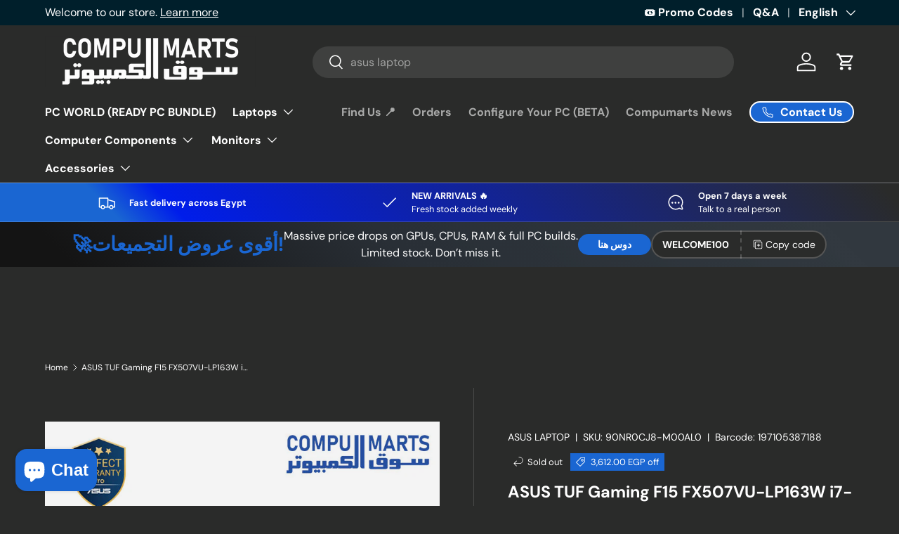

--- FILE ---
content_type: text/html; charset=utf-8
request_url: https://www.compumarts.com/products/asus-tuf-f15-fx507vu-lp163w-gaming-laptop-intel-ci7-13620h-15-6-inch-144hz-16gb-ram-512gb-ssd-geforce-rtx-4050-6gb-win11-jaeger-gray-90nr0cj8-m00al0
body_size: 56463
content:
<!doctype html>
<html class="no-js" lang="en" dir="ltr">
<head><meta charset="utf-8">
<meta name="viewport" content="width=device-width,initial-scale=1">
<title>ASUS TUF Gaming F15 FX507VU-LP163W i7-13620H DDR5 16GB 512GB RTX 4050  &ndash; Compumarts Egypt</title><link rel="canonical" href="https://www.compumarts.com/products/asus-tuf-f15-fx507vu-lp163w-gaming-laptop-intel-ci7-13620h-15-6-inch-144hz-16gb-ram-512gb-ssd-geforce-rtx-4050-6gb-win11-jaeger-gray-90nr0cj8-m00al0"><link rel="icon" href="//www.compumarts.com/cdn/shop/files/Compumarts_Logo_Blue.png?crop=center&height=48&v=1739233880&width=48" type="image/png">
  <link rel="apple-touch-icon" href="//www.compumarts.com/cdn/shop/files/Compumarts_Logo_Blue.png?crop=center&height=180&v=1739233880&width=180"><meta name="description" content="ASUS TUF F15 FX507VU-LP163W Gaming Laptop Intel Ci7-13620H 15.6 Inch 144Hz 16GB RAM 512GB SSD GeForce RTX 4050 6GB WIN11-Jaeger Gray 90NR0CJ8-M00AL0 Processor: Intel Core i7-13700H, 6 Cores, (up to 2.4 GHz) Memory: 16GB (8GB DDR4-3200 SO-DIMM x 2) RAM Storage: 512GB PCIe® 4.0 NVMe™ M.2 SSD Graphics: NVIDIA GeForce RTX 4050 Laptop GPU, 6GB Display: 15.6-inch, FHD (1920 x 1080), Refresh Rate: 144Hz OS &amp; Color: Windows 11 - Jaeger Gray WINDOWS 11 PRO UP TO GEFORCE RTX™ 4070 LAPTOP GPU INTEL® CORE™ I9-13900H PROCESSOR 90W BATTERY TYPE C FAST CHARGING 84 BLADES ARC-FLOW FANS &amp; 4 EXHAUST VENTS MUX SWITCH WITH NVIDIA ADVANCED OPTIMUS MIL-STD-810H STANDARDS Get your game on with the all new 2023 TUF Gaming F15. Featuring up to an Intel® Core™ i7-13620H CPU, up to an NVIDIA® GeForce RTX™ 4050 Laptop GPU, and a dedicated MUX Switch with NVIDIA® Advanced Optimus, prepare to crank the graphics settings in all of the latest games. All of that horsepower drives a gorgeous FHD 144Hz panel with G-SYNC support, ensuring buttery smooth motion on screen. Keep your cool in the heat of extended gaming sessions with dual 84-blade Arc Flow Fans™ and a network of 5 heatpipes that efficiently wick heat out of the chassis. READY FOR ANYTHING Jump right into the action with the TUF Gaming F15. Stream and multitask with 13th Gen Intel® Core™ i7-13620H processor and up to 16GB of 4800MHz DDR5 RAM on Windows 11. Leverage the full gaming performance of up to an NVIDIA® GeForce RTX™ 4050 Laptop GPU with a dedicated MUX Switch. When your game library gets full, an empty M.2 NVMe SSD slot makes upgrading storage capacity a breeze. NVIDIA® ADVANCED OPTIMUS With NVIDIA® Advanced Optimus, the laptop can automatically route frames from the discrete GPU directly to the display using a MUX switch, bypassing the integrated graphics. This pathing improves performance 5-10% compared to machines without a MUX Switch, making sure you get the absolute best gaming experience—all without needing touch a single button. This automatic switching also preserves your machine&#39;s battery life, as it can dynamically transition between the high power discrete GPU and the lower power integrated GPU. No matter what you’re doing, your machine will switch to the most optimized mode without you having to lift a finger. BLOW AWAY THE COMPETITION High core count CPUs create more heat when at full load. The TUF Gaming F15 is equipped to handle its high-power CPU with a pair of 84-blade Arc Flow Fans™. Our new variable thickness design has the dual benefit of increasing pressure while reducing turbulence, improving cooling performance without extra noise. When paired with up to 4 exhaust vents and 5 dedicated heatpipes, the 2023 TUF Gaming F15 keeps its cool in even the most demanding games. NEVER MISS A MOMENT Keep up with the pros thanks to a FHD 144Hz display. With G-SYNC the display&#39;s refresh rate synchronizes with the GPU&#39;s output to reduce lag, minimize stuttering, and eliminate visual tearing for ultra-smooth and lifelike gameplay. TAKE CHARGE A 90Wh battery paired with power efficient 13th Gen Intel® Core™ processors provide ample endurance for hours of web browsing and video playback, with fast charging technology returning the machine to 50% charge in just 30 minutes. MILITARY-GRADE TOUGHNESS In order to earn the TUF Gaming name, these laptops must successfully survive a rigorous battery of MIL-STD-810H* tests. Test devices are exposed to drops, vibration, humidity, and extreme temperatures to ensure reliability. Dependable even in the harshest conditions, the F15 is more than capable of withstanding the accidental bumps and knocks of everyday life. ASUS TUF F15 FX507VU-LP163W Gaming Laptop Intel Ci7 ASUS TUF F15 FX507VU-LP163W ASUS TUF F15 ASUS TUF F15 I7 price ASUS TUF F15 i7 review ASUS TUF F15 I7 rtx4050"><meta property="og:site_name" content="Compumarts Egypt">
<meta property="og:url" content="https://www.compumarts.com/products/asus-tuf-f15-fx507vu-lp163w-gaming-laptop-intel-ci7-13620h-15-6-inch-144hz-16gb-ram-512gb-ssd-geforce-rtx-4050-6gb-win11-jaeger-gray-90nr0cj8-m00al0">
<meta property="og:title" content="ASUS TUF Gaming F15 FX507VU-LP163W i7-13620H DDR5 16GB 512GB RTX 4050 ">
<meta property="og:type" content="product">
<meta property="og:description" content="ASUS TUF F15 FX507VU-LP163W Gaming Laptop Intel Ci7-13620H 15.6 Inch 144Hz 16GB RAM 512GB SSD GeForce RTX 4050 6GB WIN11-Jaeger Gray 90NR0CJ8-M00AL0 Processor: Intel Core i7-13700H, 6 Cores, (up to 2.4 GHz) Memory: 16GB (8GB DDR4-3200 SO-DIMM x 2) RAM Storage: 512GB PCIe® 4.0 NVMe™ M.2 SSD Graphics: NVIDIA GeForce RTX 4050 Laptop GPU, 6GB Display: 15.6-inch, FHD (1920 x 1080), Refresh Rate: 144Hz OS &amp; Color: Windows 11 - Jaeger Gray WINDOWS 11 PRO UP TO GEFORCE RTX™ 4070 LAPTOP GPU INTEL® CORE™ I9-13900H PROCESSOR 90W BATTERY TYPE C FAST CHARGING 84 BLADES ARC-FLOW FANS &amp; 4 EXHAUST VENTS MUX SWITCH WITH NVIDIA ADVANCED OPTIMUS MIL-STD-810H STANDARDS Get your game on with the all new 2023 TUF Gaming F15. Featuring up to an Intel® Core™ i7-13620H CPU, up to an NVIDIA® GeForce RTX™ 4050 Laptop GPU, and a dedicated MUX Switch with NVIDIA® Advanced Optimus, prepare to crank the graphics settings in all of the latest games. All of that horsepower drives a gorgeous FHD 144Hz panel with G-SYNC support, ensuring buttery smooth motion on screen. Keep your cool in the heat of extended gaming sessions with dual 84-blade Arc Flow Fans™ and a network of 5 heatpipes that efficiently wick heat out of the chassis. READY FOR ANYTHING Jump right into the action with the TUF Gaming F15. Stream and multitask with 13th Gen Intel® Core™ i7-13620H processor and up to 16GB of 4800MHz DDR5 RAM on Windows 11. Leverage the full gaming performance of up to an NVIDIA® GeForce RTX™ 4050 Laptop GPU with a dedicated MUX Switch. When your game library gets full, an empty M.2 NVMe SSD slot makes upgrading storage capacity a breeze. NVIDIA® ADVANCED OPTIMUS With NVIDIA® Advanced Optimus, the laptop can automatically route frames from the discrete GPU directly to the display using a MUX switch, bypassing the integrated graphics. This pathing improves performance 5-10% compared to machines without a MUX Switch, making sure you get the absolute best gaming experience—all without needing touch a single button. This automatic switching also preserves your machine&#39;s battery life, as it can dynamically transition between the high power discrete GPU and the lower power integrated GPU. No matter what you’re doing, your machine will switch to the most optimized mode without you having to lift a finger. BLOW AWAY THE COMPETITION High core count CPUs create more heat when at full load. The TUF Gaming F15 is equipped to handle its high-power CPU with a pair of 84-blade Arc Flow Fans™. Our new variable thickness design has the dual benefit of increasing pressure while reducing turbulence, improving cooling performance without extra noise. When paired with up to 4 exhaust vents and 5 dedicated heatpipes, the 2023 TUF Gaming F15 keeps its cool in even the most demanding games. NEVER MISS A MOMENT Keep up with the pros thanks to a FHD 144Hz display. With G-SYNC the display&#39;s refresh rate synchronizes with the GPU&#39;s output to reduce lag, minimize stuttering, and eliminate visual tearing for ultra-smooth and lifelike gameplay. TAKE CHARGE A 90Wh battery paired with power efficient 13th Gen Intel® Core™ processors provide ample endurance for hours of web browsing and video playback, with fast charging technology returning the machine to 50% charge in just 30 minutes. MILITARY-GRADE TOUGHNESS In order to earn the TUF Gaming name, these laptops must successfully survive a rigorous battery of MIL-STD-810H* tests. Test devices are exposed to drops, vibration, humidity, and extreme temperatures to ensure reliability. Dependable even in the harshest conditions, the F15 is more than capable of withstanding the accidental bumps and knocks of everyday life. ASUS TUF F15 FX507VU-LP163W Gaming Laptop Intel Ci7 ASUS TUF F15 FX507VU-LP163W ASUS TUF F15 ASUS TUF F15 I7 price ASUS TUF F15 i7 review ASUS TUF F15 I7 rtx4050"><meta property="og:image" content="http://www.compumarts.com/cdn/shop/files/ASUS-TUF-Gaming-F15_01_e93ea8af-5802-488e-bcda-2a95ede9b2ad.jpg?crop=center&height=1200&v=1750178883&width=1200">
  <meta property="og:image:secure_url" content="https://www.compumarts.com/cdn/shop/files/ASUS-TUF-Gaming-F15_01_e93ea8af-5802-488e-bcda-2a95ede9b2ad.jpg?crop=center&height=1200&v=1750178883&width=1200">
  <meta property="og:image:width" content="800">
  <meta property="og:image:height" content="800"><meta property="og:price:amount" content="48,888.00">
  <meta property="og:price:currency" content="EGP"><meta name="twitter:card" content="summary_large_image">
<meta name="twitter:title" content="ASUS TUF Gaming F15 FX507VU-LP163W i7-13620H DDR5 16GB 512GB RTX 4050 ">
<meta name="twitter:description" content="ASUS TUF F15 FX507VU-LP163W Gaming Laptop Intel Ci7-13620H 15.6 Inch 144Hz 16GB RAM 512GB SSD GeForce RTX 4050 6GB WIN11-Jaeger Gray 90NR0CJ8-M00AL0 Processor: Intel Core i7-13700H, 6 Cores, (up to 2.4 GHz) Memory: 16GB (8GB DDR4-3200 SO-DIMM x 2) RAM Storage: 512GB PCIe® 4.0 NVMe™ M.2 SSD Graphics: NVIDIA GeForce RTX 4050 Laptop GPU, 6GB Display: 15.6-inch, FHD (1920 x 1080), Refresh Rate: 144Hz OS &amp; Color: Windows 11 - Jaeger Gray WINDOWS 11 PRO UP TO GEFORCE RTX™ 4070 LAPTOP GPU INTEL® CORE™ I9-13900H PROCESSOR 90W BATTERY TYPE C FAST CHARGING 84 BLADES ARC-FLOW FANS &amp; 4 EXHAUST VENTS MUX SWITCH WITH NVIDIA ADVANCED OPTIMUS MIL-STD-810H STANDARDS Get your game on with the all new 2023 TUF Gaming F15. Featuring up to an Intel® Core™ i7-13620H CPU, up to an NVIDIA® GeForce RTX™ 4050 Laptop GPU, and a dedicated MUX Switch with NVIDIA® Advanced Optimus, prepare to crank the graphics settings in all of the latest games. All of that horsepower drives a gorgeous FHD 144Hz panel with G-SYNC support, ensuring buttery smooth motion on screen. Keep your cool in the heat of extended gaming sessions with dual 84-blade Arc Flow Fans™ and a network of 5 heatpipes that efficiently wick heat out of the chassis. READY FOR ANYTHING Jump right into the action with the TUF Gaming F15. Stream and multitask with 13th Gen Intel® Core™ i7-13620H processor and up to 16GB of 4800MHz DDR5 RAM on Windows 11. Leverage the full gaming performance of up to an NVIDIA® GeForce RTX™ 4050 Laptop GPU with a dedicated MUX Switch. When your game library gets full, an empty M.2 NVMe SSD slot makes upgrading storage capacity a breeze. NVIDIA® ADVANCED OPTIMUS With NVIDIA® Advanced Optimus, the laptop can automatically route frames from the discrete GPU directly to the display using a MUX switch, bypassing the integrated graphics. This pathing improves performance 5-10% compared to machines without a MUX Switch, making sure you get the absolute best gaming experience—all without needing touch a single button. This automatic switching also preserves your machine&#39;s battery life, as it can dynamically transition between the high power discrete GPU and the lower power integrated GPU. No matter what you’re doing, your machine will switch to the most optimized mode without you having to lift a finger. BLOW AWAY THE COMPETITION High core count CPUs create more heat when at full load. The TUF Gaming F15 is equipped to handle its high-power CPU with a pair of 84-blade Arc Flow Fans™. Our new variable thickness design has the dual benefit of increasing pressure while reducing turbulence, improving cooling performance without extra noise. When paired with up to 4 exhaust vents and 5 dedicated heatpipes, the 2023 TUF Gaming F15 keeps its cool in even the most demanding games. NEVER MISS A MOMENT Keep up with the pros thanks to a FHD 144Hz display. With G-SYNC the display&#39;s refresh rate synchronizes with the GPU&#39;s output to reduce lag, minimize stuttering, and eliminate visual tearing for ultra-smooth and lifelike gameplay. TAKE CHARGE A 90Wh battery paired with power efficient 13th Gen Intel® Core™ processors provide ample endurance for hours of web browsing and video playback, with fast charging technology returning the machine to 50% charge in just 30 minutes. MILITARY-GRADE TOUGHNESS In order to earn the TUF Gaming name, these laptops must successfully survive a rigorous battery of MIL-STD-810H* tests. Test devices are exposed to drops, vibration, humidity, and extreme temperatures to ensure reliability. Dependable even in the harshest conditions, the F15 is more than capable of withstanding the accidental bumps and knocks of everyday life. ASUS TUF F15 FX507VU-LP163W Gaming Laptop Intel Ci7 ASUS TUF F15 FX507VU-LP163W ASUS TUF F15 ASUS TUF F15 I7 price ASUS TUF F15 i7 review ASUS TUF F15 I7 rtx4050">
<link rel="preload" href="//www.compumarts.com/cdn/shop/t/41/assets/main.css?v=160821712262478566341765137329" as="style"><style data-shopify>
@font-face {
  font-family: "DM Sans";
  font-weight: 400;
  font-style: normal;
  font-display: swap;
  src: url("//www.compumarts.com/cdn/fonts/dm_sans/dmsans_n4.ec80bd4dd7e1a334c969c265873491ae56018d72.woff2") format("woff2"),
       url("//www.compumarts.com/cdn/fonts/dm_sans/dmsans_n4.87bdd914d8a61247b911147ae68e754d695c58a6.woff") format("woff");
}
@font-face {
  font-family: "DM Sans";
  font-weight: 700;
  font-style: normal;
  font-display: swap;
  src: url("//www.compumarts.com/cdn/fonts/dm_sans/dmsans_n7.97e21d81502002291ea1de8aefb79170c6946ce5.woff2") format("woff2"),
       url("//www.compumarts.com/cdn/fonts/dm_sans/dmsans_n7.af5c214f5116410ca1d53a2090665620e78e2e1b.woff") format("woff");
}
@font-face {
  font-family: "DM Sans";
  font-weight: 400;
  font-style: italic;
  font-display: swap;
  src: url("//www.compumarts.com/cdn/fonts/dm_sans/dmsans_i4.b8fe05e69ee95d5a53155c346957d8cbf5081c1a.woff2") format("woff2"),
       url("//www.compumarts.com/cdn/fonts/dm_sans/dmsans_i4.403fe28ee2ea63e142575c0aa47684d65f8c23a0.woff") format("woff");
}
@font-face {
  font-family: "DM Sans";
  font-weight: 700;
  font-style: italic;
  font-display: swap;
  src: url("//www.compumarts.com/cdn/fonts/dm_sans/dmsans_i7.52b57f7d7342eb7255084623d98ab83fd96e7f9b.woff2") format("woff2"),
       url("//www.compumarts.com/cdn/fonts/dm_sans/dmsans_i7.d5e14ef18a1d4a8ce78a4187580b4eb1759c2eda.woff") format("woff");
}
@font-face {
  font-family: "DM Sans";
  font-weight: 700;
  font-style: normal;
  font-display: swap;
  src: url("//www.compumarts.com/cdn/fonts/dm_sans/dmsans_n7.97e21d81502002291ea1de8aefb79170c6946ce5.woff2") format("woff2"),
       url("//www.compumarts.com/cdn/fonts/dm_sans/dmsans_n7.af5c214f5116410ca1d53a2090665620e78e2e1b.woff") format("woff");
}
@font-face {
  font-family: "DM Sans";
  font-weight: 700;
  font-style: normal;
  font-display: swap;
  src: url("//www.compumarts.com/cdn/fonts/dm_sans/dmsans_n7.97e21d81502002291ea1de8aefb79170c6946ce5.woff2") format("woff2"),
       url("//www.compumarts.com/cdn/fonts/dm_sans/dmsans_n7.af5c214f5116410ca1d53a2090665620e78e2e1b.woff") format("woff");
}
:root {
      --bg-color: 42 43 42 / 1.0;
      --bg-color-og: 42 43 42 / 1.0;
      --heading-color: 255 255 255;
      --text-color: 255 255 255;
      --text-color-og: 255 255 255;
      --scrollbar-color: 255 255 255;
      --link-color: 255 255 255;
      --link-color-og: 255 255 255;
      --star-color: 255 255 255;--swatch-border-color-default: 85 85 85;
        --swatch-border-color-active: 149 149 149;
        --swatch-card-size: 24px;
        --swatch-variant-picker-size: 64px;--color-scheme-1-bg: 244 244 244 / 1.0;
      --color-scheme-1-grad: linear-gradient(180deg, rgba(244, 244, 244, 1), rgba(244, 244, 244, 1) 100%);
      --color-scheme-1-heading: 42 43 42;
      --color-scheme-1-text: 42 43 42;
      --color-scheme-1-btn-bg: 26 102 210;
      --color-scheme-1-btn-text: 255 255 255;
      --color-scheme-1-btn-bg-hover: 73 134 219;--color-scheme-2-bg: 42 43 42 / 1.0;
      --color-scheme-2-grad: linear-gradient(225deg, rgba(51, 59, 67, 0.88) 8%, rgba(41, 47, 54, 1) 56%, rgba(20, 20, 20, 1) 92%);
      --color-scheme-2-heading: 26 102 210;
      --color-scheme-2-text: 255 255 255;
      --color-scheme-2-btn-bg: 26 102 210;
      --color-scheme-2-btn-text: 255 255 255;
      --color-scheme-2-btn-bg-hover: 73 134 219;--color-scheme-3-bg: 26 102 210 / 1.0;
      --color-scheme-3-grad: linear-gradient(46deg, rgba(13, 108, 255, 0) 13%, rgba(0, 29, 234, 1) 20%, rgba(42, 43, 42, 1) 98%);
      --color-scheme-3-heading: 255 255 255;
      --color-scheme-3-text: 255 255 255;
      --color-scheme-3-btn-bg: 42 43 42;
      --color-scheme-3-btn-text: 255 255 255;
      --color-scheme-3-btn-bg-hover: 82 83 82;

      --drawer-bg-color: 255 255 255 / 1.0;
      --drawer-text-color: 42 43 42;

      --panel-bg-color: 244 244 244 / 1.0;
      --panel-heading-color: 42 43 42;
      --panel-text-color: 42 43 42;

      --in-stock-text-color: 44 126 63;
      --low-stock-text-color: 210 134 26;
      --very-low-stock-text-color: 180 12 28;
      --no-stock-text-color: 119 119 119;
      --no-stock-backordered-text-color: 119 119 119;

      --error-bg-color: 252 237 238;
      --error-text-color: 180 12 28;
      --success-bg-color: 232 246 234;
      --success-text-color: 44 126 63;
      --info-bg-color: 228 237 250;
      --info-text-color: 26 102 210;

      --heading-font-family: "DM Sans", sans-serif;
      --heading-font-style: normal;
      --heading-font-weight: 700;
      --heading-scale-start: 4;

      --navigation-font-family: "DM Sans", sans-serif;
      --navigation-font-style: normal;
      --navigation-font-weight: 700;--heading-text-transform: none;
--subheading-text-transform: none;
      --body-font-family: "DM Sans", sans-serif;
      --body-font-style: normal;
      --body-font-weight: 400;
      --body-font-size: 16;

      --section-gap: 48;
      --heading-gap: calc(8 * var(--space-unit));--grid-column-gap: 20px;--btn-bg-color: 26 102 210;
      --btn-bg-hover-color: 73 134 219;
      --btn-text-color: 255 255 255;
      --btn-bg-color-og: 26 102 210;
      --btn-text-color-og: 255 255 255;
      --btn-alt-bg-color: 255 255 255;
      --btn-alt-bg-alpha: 1.0;
      --btn-alt-text-color: 26 102 210;
      --btn-border-width: 2px;
      --btn-padding-y: 12px;

      
      --btn-border-radius: 28px;
      

      --btn-lg-border-radius: 50%;
      --btn-icon-border-radius: 50%;
      --input-with-btn-inner-radius: var(--btn-border-radius);

      --input-bg-color: 42 43 42 / 1.0;
      --input-text-color: 255 255 255;
      --input-border-width: 2px;
      --input-border-radius: 26px;
      --textarea-border-radius: 12px;
      --input-border-radius: 28px;
      --input-lg-border-radius: 34px;--input-bg-color-diff-3: #323332;
      --input-bg-color-diff-6: #393a39;

      --modal-border-radius: 16px;
      --modal-overlay-color: 0 0 0;
      --modal-overlay-opacity: 0.4;
      --drawer-border-radius: 16px;
      --overlay-border-radius: 0px;

      --custom-label-bg-color: 13 44 84 / 1.0;
      --custom-label-text-color: 255 255 255 / 1.0;--sale-label-bg-color: 26 102 210 / 1.0;
      --sale-label-text-color: 255 255 255 / 1.0;--sold-out-label-bg-color: 42 43 42 / 1.0;
      --sold-out-label-text-color: 255 255 255 / 1.0;--new-label-bg-color: 0 184 5 / 1.0;
      --new-label-text-color: 255 255 255 / 1.0;--preorder-label-bg-color: 0 166 237 / 1.0;
      --preorder-label-text-color: 255 255 255 / 1.0;

      --collection-label-color: 0 126 18 / 1.0;

      --page-width: 1260px;
      --gutter-sm: 20px;
      --gutter-md: 32px;
      --gutter-lg: 64px;

      --payment-terms-bg-color: #2a2b2a;

      --coll-card-bg-color: #F9F9F9;
      --coll-card-border-color: #f2f2f2;

      --card-highlight-bg-color: #F9F9F9;
      --card-highlight-text-color: 85 85 85;
      --card-highlight-border-color: #1A66D2;--card-bg-color: #ffffff;
      --card-text-color: 38 38 43;
      --card-border-color: #1A66D2;--blend-bg-color: #f4f4f4;
        
          --aos-animate-duration: 0.6s;
        

        
          --aos-min-width: 0;
        
      

      --reading-width: 48em;
    }

    @media (max-width: 769px) {
      :root {
        --reading-width: 36em;
      }
    }
  </style><link rel="stylesheet" href="//www.compumarts.com/cdn/shop/t/41/assets/main.css?v=160821712262478566341765137329">
  <script src="//www.compumarts.com/cdn/shop/t/41/assets/main.js?v=102719207125010519441765137329" defer="defer"></script><link rel="preload" href="//www.compumarts.com/cdn/fonts/dm_sans/dmsans_n4.ec80bd4dd7e1a334c969c265873491ae56018d72.woff2" as="font" type="font/woff2" crossorigin fetchpriority="high"><link rel="preload" href="//www.compumarts.com/cdn/fonts/dm_sans/dmsans_n7.97e21d81502002291ea1de8aefb79170c6946ce5.woff2" as="font" type="font/woff2" crossorigin fetchpriority="high"><script>window.performance && window.performance.mark && window.performance.mark('shopify.content_for_header.start');</script><meta name="google-site-verification" content="0Z191yb7O_nFo7Of-nM3IiNwWtVKlDsRpwJFE0C2RoA">
<meta id="shopify-digital-wallet" name="shopify-digital-wallet" content="/62270505109/digital_wallets/dialog">
<link rel="alternate" hreflang="x-default" href="https://www.compumarts.com/products/asus-tuf-f15-fx507vu-lp163w-gaming-laptop-intel-ci7-13620h-15-6-inch-144hz-16gb-ram-512gb-ssd-geforce-rtx-4050-6gb-win11-jaeger-gray-90nr0cj8-m00al0">
<link rel="alternate" hreflang="en" href="https://www.compumarts.com/products/asus-tuf-f15-fx507vu-lp163w-gaming-laptop-intel-ci7-13620h-15-6-inch-144hz-16gb-ram-512gb-ssd-geforce-rtx-4050-6gb-win11-jaeger-gray-90nr0cj8-m00al0">
<link rel="alternate" hreflang="ar" href="https://www.compumarts.com/ar/products/asus-tuf-f15-fx507vu-lp163w-gaming-laptop-intel-ci7-13620h-15-6-inch-144hz-16gb-ram-512gb-ssd-geforce-rtx-4050-6gb-win11-jaeger-gray-90nr0cj8-m00al0">
<link rel="alternate" type="application/json+oembed" href="https://www.compumarts.com/products/asus-tuf-f15-fx507vu-lp163w-gaming-laptop-intel-ci7-13620h-15-6-inch-144hz-16gb-ram-512gb-ssd-geforce-rtx-4050-6gb-win11-jaeger-gray-90nr0cj8-m00al0.oembed">
<script async="async" src="/checkouts/internal/preloads.js?locale=en-EG"></script>
<script id="shopify-features" type="application/json">{"accessToken":"ed8caca86e68662610d4162665a4e81d","betas":["rich-media-storefront-analytics"],"domain":"www.compumarts.com","predictiveSearch":true,"shopId":62270505109,"locale":"en"}</script>
<script>var Shopify = Shopify || {};
Shopify.shop = "compumarts-eg.myshopify.com";
Shopify.locale = "en";
Shopify.currency = {"active":"EGP","rate":"1.0"};
Shopify.country = "EG";
Shopify.theme = {"name":"12-7-2025","id":153363873941,"schema_name":"Enterprise","schema_version":"2.1.0","theme_store_id":1657,"role":"main"};
Shopify.theme.handle = "null";
Shopify.theme.style = {"id":null,"handle":null};
Shopify.cdnHost = "www.compumarts.com/cdn";
Shopify.routes = Shopify.routes || {};
Shopify.routes.root = "/";</script>
<script type="module">!function(o){(o.Shopify=o.Shopify||{}).modules=!0}(window);</script>
<script>!function(o){function n(){var o=[];function n(){o.push(Array.prototype.slice.apply(arguments))}return n.q=o,n}var t=o.Shopify=o.Shopify||{};t.loadFeatures=n(),t.autoloadFeatures=n()}(window);</script>
<script id="shop-js-analytics" type="application/json">{"pageType":"product"}</script>
<script defer="defer" async type="module" src="//www.compumarts.com/cdn/shopifycloud/shop-js/modules/v2/client.init-shop-cart-sync_C5BV16lS.en.esm.js"></script>
<script defer="defer" async type="module" src="//www.compumarts.com/cdn/shopifycloud/shop-js/modules/v2/chunk.common_CygWptCX.esm.js"></script>
<script type="module">
  await import("//www.compumarts.com/cdn/shopifycloud/shop-js/modules/v2/client.init-shop-cart-sync_C5BV16lS.en.esm.js");
await import("//www.compumarts.com/cdn/shopifycloud/shop-js/modules/v2/chunk.common_CygWptCX.esm.js");

  window.Shopify.SignInWithShop?.initShopCartSync?.({"fedCMEnabled":true,"windoidEnabled":true});

</script>
<script id="__st">var __st={"a":62270505109,"offset":7200,"reqid":"d15c0272-e355-4a7c-9cfa-cbfab80bbaef-1768652692","pageurl":"www.compumarts.com\/products\/asus-tuf-f15-fx507vu-lp163w-gaming-laptop-intel-ci7-13620h-15-6-inch-144hz-16gb-ram-512gb-ssd-geforce-rtx-4050-6gb-win11-jaeger-gray-90nr0cj8-m00al0","u":"198e9b5cf1cd","p":"product","rtyp":"product","rid":8288890978453};</script>
<script>window.ShopifyPaypalV4VisibilityTracking = true;</script>
<script id="captcha-bootstrap">!function(){'use strict';const t='contact',e='account',n='new_comment',o=[[t,t],['blogs',n],['comments',n],[t,'customer']],c=[[e,'customer_login'],[e,'guest_login'],[e,'recover_customer_password'],[e,'create_customer']],r=t=>t.map((([t,e])=>`form[action*='/${t}']:not([data-nocaptcha='true']) input[name='form_type'][value='${e}']`)).join(','),a=t=>()=>t?[...document.querySelectorAll(t)].map((t=>t.form)):[];function s(){const t=[...o],e=r(t);return a(e)}const i='password',u='form_key',d=['recaptcha-v3-token','g-recaptcha-response','h-captcha-response',i],f=()=>{try{return window.sessionStorage}catch{return}},m='__shopify_v',_=t=>t.elements[u];function p(t,e,n=!1){try{const o=window.sessionStorage,c=JSON.parse(o.getItem(e)),{data:r}=function(t){const{data:e,action:n}=t;return t[m]||n?{data:e,action:n}:{data:t,action:n}}(c);for(const[e,n]of Object.entries(r))t.elements[e]&&(t.elements[e].value=n);n&&o.removeItem(e)}catch(o){console.error('form repopulation failed',{error:o})}}const l='form_type',E='cptcha';function T(t){t.dataset[E]=!0}const w=window,h=w.document,L='Shopify',v='ce_forms',y='captcha';let A=!1;((t,e)=>{const n=(g='f06e6c50-85a8-45c8-87d0-21a2b65856fe',I='https://cdn.shopify.com/shopifycloud/storefront-forms-hcaptcha/ce_storefront_forms_captcha_hcaptcha.v1.5.2.iife.js',D={infoText:'Protected by hCaptcha',privacyText:'Privacy',termsText:'Terms'},(t,e,n)=>{const o=w[L][v],c=o.bindForm;if(c)return c(t,g,e,D).then(n);var r;o.q.push([[t,g,e,D],n]),r=I,A||(h.body.append(Object.assign(h.createElement('script'),{id:'captcha-provider',async:!0,src:r})),A=!0)});var g,I,D;w[L]=w[L]||{},w[L][v]=w[L][v]||{},w[L][v].q=[],w[L][y]=w[L][y]||{},w[L][y].protect=function(t,e){n(t,void 0,e),T(t)},Object.freeze(w[L][y]),function(t,e,n,w,h,L){const[v,y,A,g]=function(t,e,n){const i=e?o:[],u=t?c:[],d=[...i,...u],f=r(d),m=r(i),_=r(d.filter((([t,e])=>n.includes(e))));return[a(f),a(m),a(_),s()]}(w,h,L),I=t=>{const e=t.target;return e instanceof HTMLFormElement?e:e&&e.form},D=t=>v().includes(t);t.addEventListener('submit',(t=>{const e=I(t);if(!e)return;const n=D(e)&&!e.dataset.hcaptchaBound&&!e.dataset.recaptchaBound,o=_(e),c=g().includes(e)&&(!o||!o.value);(n||c)&&t.preventDefault(),c&&!n&&(function(t){try{if(!f())return;!function(t){const e=f();if(!e)return;const n=_(t);if(!n)return;const o=n.value;o&&e.removeItem(o)}(t);const e=Array.from(Array(32),(()=>Math.random().toString(36)[2])).join('');!function(t,e){_(t)||t.append(Object.assign(document.createElement('input'),{type:'hidden',name:u})),t.elements[u].value=e}(t,e),function(t,e){const n=f();if(!n)return;const o=[...t.querySelectorAll(`input[type='${i}']`)].map((({name:t})=>t)),c=[...d,...o],r={};for(const[a,s]of new FormData(t).entries())c.includes(a)||(r[a]=s);n.setItem(e,JSON.stringify({[m]:1,action:t.action,data:r}))}(t,e)}catch(e){console.error('failed to persist form',e)}}(e),e.submit())}));const S=(t,e)=>{t&&!t.dataset[E]&&(n(t,e.some((e=>e===t))),T(t))};for(const o of['focusin','change'])t.addEventListener(o,(t=>{const e=I(t);D(e)&&S(e,y())}));const B=e.get('form_key'),M=e.get(l),P=B&&M;t.addEventListener('DOMContentLoaded',(()=>{const t=y();if(P)for(const e of t)e.elements[l].value===M&&p(e,B);[...new Set([...A(),...v().filter((t=>'true'===t.dataset.shopifyCaptcha))])].forEach((e=>S(e,t)))}))}(h,new URLSearchParams(w.location.search),n,t,e,['guest_login'])})(!0,!0)}();</script>
<script integrity="sha256-4kQ18oKyAcykRKYeNunJcIwy7WH5gtpwJnB7kiuLZ1E=" data-source-attribution="shopify.loadfeatures" defer="defer" src="//www.compumarts.com/cdn/shopifycloud/storefront/assets/storefront/load_feature-a0a9edcb.js" crossorigin="anonymous"></script>
<script data-source-attribution="shopify.dynamic_checkout.dynamic.init">var Shopify=Shopify||{};Shopify.PaymentButton=Shopify.PaymentButton||{isStorefrontPortableWallets:!0,init:function(){window.Shopify.PaymentButton.init=function(){};var t=document.createElement("script");t.src="https://www.compumarts.com/cdn/shopifycloud/portable-wallets/latest/portable-wallets.en.js",t.type="module",document.head.appendChild(t)}};
</script>
<script data-source-attribution="shopify.dynamic_checkout.buyer_consent">
  function portableWalletsHideBuyerConsent(e){var t=document.getElementById("shopify-buyer-consent"),n=document.getElementById("shopify-subscription-policy-button");t&&n&&(t.classList.add("hidden"),t.setAttribute("aria-hidden","true"),n.removeEventListener("click",e))}function portableWalletsShowBuyerConsent(e){var t=document.getElementById("shopify-buyer-consent"),n=document.getElementById("shopify-subscription-policy-button");t&&n&&(t.classList.remove("hidden"),t.removeAttribute("aria-hidden"),n.addEventListener("click",e))}window.Shopify?.PaymentButton&&(window.Shopify.PaymentButton.hideBuyerConsent=portableWalletsHideBuyerConsent,window.Shopify.PaymentButton.showBuyerConsent=portableWalletsShowBuyerConsent);
</script>
<script>
  function portableWalletsCleanup(e){e&&e.src&&console.error("Failed to load portable wallets script "+e.src);var t=document.querySelectorAll("shopify-accelerated-checkout .shopify-payment-button__skeleton, shopify-accelerated-checkout-cart .wallet-cart-button__skeleton"),e=document.getElementById("shopify-buyer-consent");for(let e=0;e<t.length;e++)t[e].remove();e&&e.remove()}function portableWalletsNotLoadedAsModule(e){e instanceof ErrorEvent&&"string"==typeof e.message&&e.message.includes("import.meta")&&"string"==typeof e.filename&&e.filename.includes("portable-wallets")&&(window.removeEventListener("error",portableWalletsNotLoadedAsModule),window.Shopify.PaymentButton.failedToLoad=e,"loading"===document.readyState?document.addEventListener("DOMContentLoaded",window.Shopify.PaymentButton.init):window.Shopify.PaymentButton.init())}window.addEventListener("error",portableWalletsNotLoadedAsModule);
</script>

<script type="module" src="https://www.compumarts.com/cdn/shopifycloud/portable-wallets/latest/portable-wallets.en.js" onError="portableWalletsCleanup(this)" crossorigin="anonymous"></script>
<script nomodule>
  document.addEventListener("DOMContentLoaded", portableWalletsCleanup);
</script>

<link id="shopify-accelerated-checkout-styles" rel="stylesheet" media="screen" href="https://www.compumarts.com/cdn/shopifycloud/portable-wallets/latest/accelerated-checkout-backwards-compat.css" crossorigin="anonymous">
<style id="shopify-accelerated-checkout-cart">
        #shopify-buyer-consent {
  margin-top: 1em;
  display: inline-block;
  width: 100%;
}

#shopify-buyer-consent.hidden {
  display: none;
}

#shopify-subscription-policy-button {
  background: none;
  border: none;
  padding: 0;
  text-decoration: underline;
  font-size: inherit;
  cursor: pointer;
}

#shopify-subscription-policy-button::before {
  box-shadow: none;
}

      </style>
<script id="sections-script" data-sections="header,footer" defer="defer" src="//www.compumarts.com/cdn/shop/t/41/compiled_assets/scripts.js?25716"></script>
<script>window.performance && window.performance.mark && window.performance.mark('shopify.content_for_header.end');</script>

    <script src="//www.compumarts.com/cdn/shop/t/41/assets/animate-on-scroll.js?v=15249566486942820451765137328" defer="defer"></script>
    <link rel="stylesheet" href="//www.compumarts.com/cdn/shop/t/41/assets/animate-on-scroll.css?v=116194678796051782541765137328">
  

  <script>document.documentElement.className = document.documentElement.className.replace('no-js', 'js');</script><!-- CC Custom Head Start --><!-- CC Custom Head End --><!-- BEGIN app block: shopify://apps/judge-me-reviews/blocks/judgeme_core/61ccd3b1-a9f2-4160-9fe9-4fec8413e5d8 --><!-- Start of Judge.me Core -->






<link rel="dns-prefetch" href="https://cdnwidget.judge.me">
<link rel="dns-prefetch" href="https://cdn.judge.me">
<link rel="dns-prefetch" href="https://cdn1.judge.me">
<link rel="dns-prefetch" href="https://api.judge.me">

<script data-cfasync='false' class='jdgm-settings-script'>window.jdgmSettings={"pagination":5,"disable_web_reviews":false,"badge_no_review_text":"No reviews","badge_n_reviews_text":"{{ n }} review/reviews","hide_badge_preview_if_no_reviews":true,"badge_hide_text":false,"enforce_center_preview_badge":false,"widget_title":"Customer Reviews","widget_open_form_text":"Write a review","widget_close_form_text":"Cancel review","widget_refresh_page_text":"Refresh page","widget_summary_text":"Based on {{ number_of_reviews }} review/reviews","widget_no_review_text":"Be the first to write a review","widget_name_field_text":"Display name","widget_verified_name_field_text":"Verified Name (public)","widget_name_placeholder_text":"Display name","widget_required_field_error_text":"This field is required.","widget_email_field_text":"Email address","widget_verified_email_field_text":"Verified Email (private, can not be edited)","widget_email_placeholder_text":"Your email address","widget_email_field_error_text":"Please enter a valid email address.","widget_rating_field_text":"Rating","widget_review_title_field_text":"Review Title","widget_review_title_placeholder_text":"Give your review a title","widget_review_body_field_text":"Review content","widget_review_body_placeholder_text":"Start writing here...","widget_pictures_field_text":"Picture/Video (optional)","widget_submit_review_text":"Submit Review","widget_submit_verified_review_text":"Submit Verified Review","widget_submit_success_msg_with_auto_publish":"Thank you! Please refresh the page in a few moments to see your review. You can remove or edit your review by logging into \u003ca href='https://judge.me/login' target='_blank' rel='nofollow noopener'\u003eJudge.me\u003c/a\u003e","widget_submit_success_msg_no_auto_publish":"Thank you! Your review will be published as soon as it is approved by the shop admin. You can remove or edit your review by logging into \u003ca href='https://judge.me/login' target='_blank' rel='nofollow noopener'\u003eJudge.me\u003c/a\u003e","widget_show_default_reviews_out_of_total_text":"Showing {{ n_reviews_shown }} out of {{ n_reviews }} reviews.","widget_show_all_link_text":"Show all","widget_show_less_link_text":"Show less","widget_author_said_text":"{{ reviewer_name }} said:","widget_days_text":"{{ n }} days ago","widget_weeks_text":"{{ n }} week/weeks ago","widget_months_text":"{{ n }} month/months ago","widget_years_text":"{{ n }} year/years ago","widget_yesterday_text":"Yesterday","widget_today_text":"Today","widget_replied_text":"\u003e\u003e {{ shop_name }} replied:","widget_read_more_text":"Read more","widget_reviewer_name_as_initial":"","widget_rating_filter_color":"#fbcd0a","widget_rating_filter_see_all_text":"See all reviews","widget_sorting_most_recent_text":"Most Recent","widget_sorting_highest_rating_text":"Highest Rating","widget_sorting_lowest_rating_text":"Lowest Rating","widget_sorting_with_pictures_text":"Only Pictures","widget_sorting_most_helpful_text":"Most Helpful","widget_open_question_form_text":"Ask a question","widget_reviews_subtab_text":"Reviews","widget_questions_subtab_text":"Questions","widget_question_label_text":"Question","widget_answer_label_text":"Answer","widget_question_placeholder_text":"Write your question here","widget_submit_question_text":"Submit Question","widget_question_submit_success_text":"Thank you for your question! We will notify you once it gets answered.","verified_badge_text":"Verified","verified_badge_bg_color":"","verified_badge_text_color":"","verified_badge_placement":"left-of-reviewer-name","widget_review_max_height":"","widget_hide_border":false,"widget_social_share":false,"widget_thumb":false,"widget_review_location_show":false,"widget_location_format":"","all_reviews_include_out_of_store_products":true,"all_reviews_out_of_store_text":"(out of store)","all_reviews_pagination":100,"all_reviews_product_name_prefix_text":"about","enable_review_pictures":true,"enable_question_anwser":false,"widget_theme":"default","review_date_format":"mm/dd/yyyy","default_sort_method":"most-recent","widget_product_reviews_subtab_text":"Product Reviews","widget_shop_reviews_subtab_text":"Shop Reviews","widget_other_products_reviews_text":"Reviews for other products","widget_store_reviews_subtab_text":"Store reviews","widget_no_store_reviews_text":"This store hasn't received any reviews yet","widget_web_restriction_product_reviews_text":"This product hasn't received any reviews yet","widget_no_items_text":"No items found","widget_show_more_text":"Show more","widget_write_a_store_review_text":"Write a Store Review","widget_other_languages_heading":"Reviews in Other Languages","widget_translate_review_text":"Translate review to {{ language }}","widget_translating_review_text":"Translating...","widget_show_original_translation_text":"Show original ({{ language }})","widget_translate_review_failed_text":"Review couldn't be translated.","widget_translate_review_retry_text":"Retry","widget_translate_review_try_again_later_text":"Try again later","show_product_url_for_grouped_product":false,"widget_sorting_pictures_first_text":"Pictures First","show_pictures_on_all_rev_page_mobile":false,"show_pictures_on_all_rev_page_desktop":false,"floating_tab_hide_mobile_install_preference":false,"floating_tab_button_name":"★ Reviews","floating_tab_title":"Let customers speak for us","floating_tab_button_color":"","floating_tab_button_background_color":"","floating_tab_url":"","floating_tab_url_enabled":false,"floating_tab_tab_style":"text","all_reviews_text_badge_text":"Customers rate us {{ shop.metafields.judgeme.all_reviews_rating | round: 1 }}/5 based on {{ shop.metafields.judgeme.all_reviews_count }} reviews.","all_reviews_text_badge_text_branded_style":"{{ shop.metafields.judgeme.all_reviews_rating | round: 1 }} out of 5 stars based on {{ shop.metafields.judgeme.all_reviews_count }} reviews","is_all_reviews_text_badge_a_link":false,"show_stars_for_all_reviews_text_badge":false,"all_reviews_text_badge_url":"","all_reviews_text_style":"branded","all_reviews_text_color_style":"judgeme_brand_color","all_reviews_text_color":"#108474","all_reviews_text_show_jm_brand":true,"featured_carousel_show_header":true,"featured_carousel_title":"Feedback From Our Community","testimonials_carousel_title":"Customers are saying","videos_carousel_title":"Real customer stories","cards_carousel_title":"Customers are saying","featured_carousel_count_text":"from {{ n }} reviews","featured_carousel_add_link_to_all_reviews_page":false,"featured_carousel_url":"","featured_carousel_show_images":true,"featured_carousel_autoslide_interval":5,"featured_carousel_arrows_on_the_sides":true,"featured_carousel_height":250,"featured_carousel_width":100,"featured_carousel_image_size":0,"featured_carousel_image_height":250,"featured_carousel_arrow_color":"#eeeeee","verified_count_badge_style":"branded","verified_count_badge_orientation":"horizontal","verified_count_badge_color_style":"judgeme_brand_color","verified_count_badge_color":"#108474","is_verified_count_badge_a_link":false,"verified_count_badge_url":"","verified_count_badge_show_jm_brand":true,"widget_rating_preset_default":5,"widget_first_sub_tab":"product-reviews","widget_show_histogram":true,"widget_histogram_use_custom_color":false,"widget_pagination_use_custom_color":false,"widget_star_use_custom_color":false,"widget_verified_badge_use_custom_color":false,"widget_write_review_use_custom_color":false,"picture_reminder_submit_button":"Upload Pictures","enable_review_videos":false,"mute_video_by_default":false,"widget_sorting_videos_first_text":"Videos First","widget_review_pending_text":"Pending","featured_carousel_items_for_large_screen":4,"social_share_options_order":"Facebook,Twitter","remove_microdata_snippet":true,"disable_json_ld":false,"enable_json_ld_products":false,"preview_badge_show_question_text":false,"preview_badge_no_question_text":"No questions","preview_badge_n_question_text":"{{ number_of_questions }} question/questions","qa_badge_show_icon":false,"qa_badge_position":"same-row","remove_judgeme_branding":false,"widget_add_search_bar":false,"widget_search_bar_placeholder":"Search","widget_sorting_verified_only_text":"Verified only","featured_carousel_theme":"aligned","featured_carousel_show_rating":true,"featured_carousel_show_title":true,"featured_carousel_show_body":true,"featured_carousel_show_date":false,"featured_carousel_show_reviewer":true,"featured_carousel_show_product":false,"featured_carousel_header_background_color":"#108474","featured_carousel_header_text_color":"#ffffff","featured_carousel_name_product_separator":"reviewed","featured_carousel_full_star_background":"#108474","featured_carousel_empty_star_background":"#dadada","featured_carousel_vertical_theme_background":"#f9fafb","featured_carousel_verified_badge_enable":true,"featured_carousel_verified_badge_color":"#108474","featured_carousel_border_style":"round","featured_carousel_review_line_length_limit":3,"featured_carousel_more_reviews_button_text":"Read more reviews","featured_carousel_view_product_button_text":"View product","all_reviews_page_load_reviews_on":"scroll","all_reviews_page_load_more_text":"Load More Reviews","disable_fb_tab_reviews":false,"enable_ajax_cdn_cache":false,"widget_advanced_speed_features":5,"widget_public_name_text":"displayed publicly like","default_reviewer_name":"John Smith","default_reviewer_name_has_non_latin":true,"widget_reviewer_anonymous":"Anonymous","medals_widget_title":"Judge.me Review Medals","medals_widget_background_color":"#f9fafb","medals_widget_position":"footer_all_pages","medals_widget_border_color":"#f9fafb","medals_widget_verified_text_position":"left","medals_widget_use_monochromatic_version":false,"medals_widget_elements_color":"#108474","show_reviewer_avatar":true,"widget_invalid_yt_video_url_error_text":"Not a YouTube video URL","widget_max_length_field_error_text":"Please enter no more than {0} characters.","widget_show_country_flag":false,"widget_show_collected_via_shop_app":true,"widget_verified_by_shop_badge_style":"light","widget_verified_by_shop_text":"Verified by Shop","widget_show_photo_gallery":false,"widget_load_with_code_splitting":true,"widget_ugc_install_preference":false,"widget_ugc_title":"Made by us, Shared by you","widget_ugc_subtitle":"Tag us to see your picture featured in our page","widget_ugc_arrows_color":"#ffffff","widget_ugc_primary_button_text":"Buy Now","widget_ugc_primary_button_background_color":"#108474","widget_ugc_primary_button_text_color":"#ffffff","widget_ugc_primary_button_border_width":"0","widget_ugc_primary_button_border_style":"none","widget_ugc_primary_button_border_color":"#108474","widget_ugc_primary_button_border_radius":"25","widget_ugc_secondary_button_text":"Load More","widget_ugc_secondary_button_background_color":"#ffffff","widget_ugc_secondary_button_text_color":"#108474","widget_ugc_secondary_button_border_width":"2","widget_ugc_secondary_button_border_style":"solid","widget_ugc_secondary_button_border_color":"#108474","widget_ugc_secondary_button_border_radius":"25","widget_ugc_reviews_button_text":"View Reviews","widget_ugc_reviews_button_background_color":"#ffffff","widget_ugc_reviews_button_text_color":"#108474","widget_ugc_reviews_button_border_width":"2","widget_ugc_reviews_button_border_style":"solid","widget_ugc_reviews_button_border_color":"#108474","widget_ugc_reviews_button_border_radius":"25","widget_ugc_reviews_button_link_to":"judgeme-reviews-page","widget_ugc_show_post_date":true,"widget_ugc_max_width":"800","widget_rating_metafield_value_type":true,"widget_primary_color":"#108474","widget_enable_secondary_color":false,"widget_secondary_color":"#edf5f5","widget_summary_average_rating_text":"{{ average_rating }} out of 5","widget_media_grid_title":"Customer photos \u0026 videos","widget_media_grid_see_more_text":"See more","widget_round_style":false,"widget_show_product_medals":true,"widget_verified_by_judgeme_text":"Verified by Judge.me","widget_show_store_medals":true,"widget_verified_by_judgeme_text_in_store_medals":"Verified by Judge.me","widget_media_field_exceed_quantity_message":"Sorry, we can only accept {{ max_media }} for one review.","widget_media_field_exceed_limit_message":"{{ file_name }} is too large, please select a {{ media_type }} less than {{ size_limit }}MB.","widget_review_submitted_text":"Review Submitted!","widget_question_submitted_text":"Question Submitted!","widget_close_form_text_question":"Cancel","widget_write_your_answer_here_text":"Write your answer here","widget_enabled_branded_link":true,"widget_show_collected_by_judgeme":true,"widget_reviewer_name_color":"","widget_write_review_text_color":"","widget_write_review_bg_color":"","widget_collected_by_judgeme_text":"collected by Judge.me","widget_pagination_type":"standard","widget_load_more_text":"Load More","widget_load_more_color":"#108474","widget_full_review_text":"Full Review","widget_read_more_reviews_text":"Read More Reviews","widget_read_questions_text":"Read Questions","widget_questions_and_answers_text":"Questions \u0026 Answers","widget_verified_by_text":"Verified by","widget_verified_text":"Verified","widget_number_of_reviews_text":"{{ number_of_reviews }} reviews","widget_back_button_text":"Back","widget_next_button_text":"Next","widget_custom_forms_filter_button":"Filters","custom_forms_style":"horizontal","widget_show_review_information":false,"how_reviews_are_collected":"How reviews are collected?","widget_show_review_keywords":false,"widget_gdpr_statement":"How we use your data: We'll only contact you about the review you left, and only if necessary. By submitting your review, you agree to Judge.me's \u003ca href='https://judge.me/terms' target='_blank' rel='nofollow noopener'\u003eterms\u003c/a\u003e, \u003ca href='https://judge.me/privacy' target='_blank' rel='nofollow noopener'\u003eprivacy\u003c/a\u003e and \u003ca href='https://judge.me/content-policy' target='_blank' rel='nofollow noopener'\u003econtent\u003c/a\u003e policies.","widget_multilingual_sorting_enabled":false,"widget_translate_review_content_enabled":false,"widget_translate_review_content_method":"manual","popup_widget_review_selection":"automatically_with_pictures","popup_widget_round_border_style":true,"popup_widget_show_title":true,"popup_widget_show_body":true,"popup_widget_show_reviewer":false,"popup_widget_show_product":true,"popup_widget_show_pictures":true,"popup_widget_use_review_picture":true,"popup_widget_show_on_home_page":true,"popup_widget_show_on_product_page":true,"popup_widget_show_on_collection_page":true,"popup_widget_show_on_cart_page":true,"popup_widget_position":"bottom_left","popup_widget_first_review_delay":5,"popup_widget_duration":5,"popup_widget_interval":5,"popup_widget_review_count":5,"popup_widget_hide_on_mobile":true,"review_snippet_widget_round_border_style":true,"review_snippet_widget_card_color":"#FFFFFF","review_snippet_widget_slider_arrows_background_color":"#FFFFFF","review_snippet_widget_slider_arrows_color":"#000000","review_snippet_widget_star_color":"#108474","show_product_variant":false,"all_reviews_product_variant_label_text":"Variant: ","widget_show_verified_branding":true,"widget_ai_summary_title":"Customers say","widget_ai_summary_disclaimer":"AI-powered review summary based on recent customer reviews","widget_show_ai_summary":false,"widget_show_ai_summary_bg":false,"widget_show_review_title_input":true,"redirect_reviewers_invited_via_email":"external_form","request_store_review_after_product_review":false,"request_review_other_products_in_order":false,"review_form_color_scheme":"default","review_form_corner_style":"square","review_form_star_color":{},"review_form_text_color":"#333333","review_form_background_color":"#ffffff","review_form_field_background_color":"#fafafa","review_form_button_color":{},"review_form_button_text_color":"#ffffff","review_form_modal_overlay_color":"#000000","review_content_screen_title_text":"How would you rate this product?","review_content_introduction_text":"We would love it if you would share a bit about your experience.","store_review_form_title_text":"How would you rate this store?","store_review_form_introduction_text":"We would love it if you would share a bit about your experience.","show_review_guidance_text":true,"one_star_review_guidance_text":"Poor","five_star_review_guidance_text":"Great","customer_information_screen_title_text":"About you","customer_information_introduction_text":"Please tell us more about you.","custom_questions_screen_title_text":"Your experience in more detail","custom_questions_introduction_text":"Here are a few questions to help us understand more about your experience.","review_submitted_screen_title_text":"Thanks for your review!","review_submitted_screen_thank_you_text":"We are processing it and it will appear on the store soon.","review_submitted_screen_email_verification_text":"Please confirm your email by clicking the link we just sent you. This helps us keep reviews authentic.","review_submitted_request_store_review_text":"Would you like to share your experience of shopping with us?","review_submitted_review_other_products_text":"Would you like to review these products?","store_review_screen_title_text":"Would you like to share your experience of shopping with us?","store_review_introduction_text":"We value your feedback and use it to improve. Please share any thoughts or suggestions you have.","reviewer_media_screen_title_picture_text":"Share a picture","reviewer_media_introduction_picture_text":"Upload a photo to support your review.","reviewer_media_screen_title_video_text":"Share a video","reviewer_media_introduction_video_text":"Upload a video to support your review.","reviewer_media_screen_title_picture_or_video_text":"Share a picture or video","reviewer_media_introduction_picture_or_video_text":"Upload a photo or video to support your review.","reviewer_media_youtube_url_text":"Paste your Youtube URL here","advanced_settings_next_step_button_text":"Next","advanced_settings_close_review_button_text":"Close","modal_write_review_flow":false,"write_review_flow_required_text":"Required","write_review_flow_privacy_message_text":"We respect your privacy.","write_review_flow_anonymous_text":"Post review as anonymous","write_review_flow_visibility_text":"This won't be visible to other customers.","write_review_flow_multiple_selection_help_text":"Select as many as you like","write_review_flow_single_selection_help_text":"Select one option","write_review_flow_required_field_error_text":"This field is required","write_review_flow_invalid_email_error_text":"Please enter a valid email address","write_review_flow_max_length_error_text":"Max. {{ max_length }} characters.","write_review_flow_media_upload_text":"\u003cb\u003eClick to upload\u003c/b\u003e or drag and drop","write_review_flow_gdpr_statement":"We'll only contact you about your review if necessary. By submitting your review, you agree to our \u003ca href='https://judge.me/terms' target='_blank' rel='nofollow noopener'\u003eterms and conditions\u003c/a\u003e and \u003ca href='https://judge.me/privacy' target='_blank' rel='nofollow noopener'\u003eprivacy policy\u003c/a\u003e.","rating_only_reviews_enabled":false,"show_negative_reviews_help_screen":false,"new_review_flow_help_screen_rating_threshold":3,"negative_review_resolution_screen_title_text":"Tell us more","negative_review_resolution_text":"Your experience matters to us. If there were issues with your purchase, we're here to help. Feel free to reach out to us, we'd love the opportunity to make things right.","negative_review_resolution_button_text":"Contact us","negative_review_resolution_proceed_with_review_text":"Leave a review","negative_review_resolution_subject":"Issue with purchase from {{ shop_name }}.{{ order_name }}","preview_badge_collection_page_install_status":false,"widget_review_custom_css":"","preview_badge_custom_css":"","preview_badge_stars_count":"5-stars","featured_carousel_custom_css":"","floating_tab_custom_css":"","all_reviews_widget_custom_css":"","medals_widget_custom_css":"","verified_badge_custom_css":"","all_reviews_text_custom_css":"","transparency_badges_collected_via_store_invite":false,"transparency_badges_from_another_provider":false,"transparency_badges_collected_from_store_visitor":false,"transparency_badges_collected_by_verified_review_provider":false,"transparency_badges_earned_reward":false,"transparency_badges_collected_via_store_invite_text":"Review collected via store invitation","transparency_badges_from_another_provider_text":"Review collected from another provider","transparency_badges_collected_from_store_visitor_text":"Review collected from a store visitor","transparency_badges_written_in_google_text":"Review written in Google","transparency_badges_written_in_etsy_text":"Review written in Etsy","transparency_badges_written_in_shop_app_text":"Review written in Shop App","transparency_badges_earned_reward_text":"Review earned a reward for future purchase","product_review_widget_per_page":10,"widget_store_review_label_text":"Review about the store","checkout_comment_extension_title_on_product_page":"Customer Comments","checkout_comment_extension_num_latest_comment_show":5,"checkout_comment_extension_format":"name_and_timestamp","checkout_comment_customer_name":"last_initial","checkout_comment_comment_notification":true,"preview_badge_collection_page_install_preference":false,"preview_badge_home_page_install_preference":false,"preview_badge_product_page_install_preference":false,"review_widget_install_preference":"","review_carousel_install_preference":false,"floating_reviews_tab_install_preference":"none","verified_reviews_count_badge_install_preference":false,"all_reviews_text_install_preference":false,"review_widget_best_location":false,"judgeme_medals_install_preference":false,"review_widget_revamp_enabled":false,"review_widget_qna_enabled":false,"review_widget_header_theme":"minimal","review_widget_widget_title_enabled":true,"review_widget_header_text_size":"medium","review_widget_header_text_weight":"regular","review_widget_average_rating_style":"compact","review_widget_bar_chart_enabled":true,"review_widget_bar_chart_type":"numbers","review_widget_bar_chart_style":"standard","review_widget_expanded_media_gallery_enabled":false,"review_widget_reviews_section_theme":"standard","review_widget_image_style":"thumbnails","review_widget_review_image_ratio":"square","review_widget_stars_size":"medium","review_widget_verified_badge":"standard_text","review_widget_review_title_text_size":"medium","review_widget_review_text_size":"medium","review_widget_review_text_length":"medium","review_widget_number_of_columns_desktop":3,"review_widget_carousel_transition_speed":5,"review_widget_custom_questions_answers_display":"always","review_widget_button_text_color":"#FFFFFF","review_widget_text_color":"#000000","review_widget_lighter_text_color":"#7B7B7B","review_widget_corner_styling":"soft","review_widget_review_word_singular":"review","review_widget_review_word_plural":"reviews","review_widget_voting_label":"Helpful?","review_widget_shop_reply_label":"Reply from {{ shop_name }}:","review_widget_filters_title":"Filters","qna_widget_question_word_singular":"Question","qna_widget_question_word_plural":"Questions","qna_widget_answer_reply_label":"Answer from {{ answerer_name }}:","qna_content_screen_title_text":"Ask a question about this product","qna_widget_question_required_field_error_text":"Please enter your question.","qna_widget_flow_gdpr_statement":"We'll only contact you about your question if necessary. By submitting your question, you agree to our \u003ca href='https://judge.me/terms' target='_blank' rel='nofollow noopener'\u003eterms and conditions\u003c/a\u003e and \u003ca href='https://judge.me/privacy' target='_blank' rel='nofollow noopener'\u003eprivacy policy\u003c/a\u003e.","qna_widget_question_submitted_text":"Thanks for your question!","qna_widget_close_form_text_question":"Close","qna_widget_question_submit_success_text":"We’ll notify you by email when your question is answered.","all_reviews_widget_v2025_enabled":false,"all_reviews_widget_v2025_header_theme":"default","all_reviews_widget_v2025_widget_title_enabled":true,"all_reviews_widget_v2025_header_text_size":"medium","all_reviews_widget_v2025_header_text_weight":"regular","all_reviews_widget_v2025_average_rating_style":"compact","all_reviews_widget_v2025_bar_chart_enabled":true,"all_reviews_widget_v2025_bar_chart_type":"numbers","all_reviews_widget_v2025_bar_chart_style":"standard","all_reviews_widget_v2025_expanded_media_gallery_enabled":false,"all_reviews_widget_v2025_show_store_medals":true,"all_reviews_widget_v2025_show_photo_gallery":true,"all_reviews_widget_v2025_show_review_keywords":false,"all_reviews_widget_v2025_show_ai_summary":false,"all_reviews_widget_v2025_show_ai_summary_bg":false,"all_reviews_widget_v2025_add_search_bar":false,"all_reviews_widget_v2025_default_sort_method":"most-recent","all_reviews_widget_v2025_reviews_per_page":10,"all_reviews_widget_v2025_reviews_section_theme":"default","all_reviews_widget_v2025_image_style":"thumbnails","all_reviews_widget_v2025_review_image_ratio":"square","all_reviews_widget_v2025_stars_size":"medium","all_reviews_widget_v2025_verified_badge":"bold_badge","all_reviews_widget_v2025_review_title_text_size":"medium","all_reviews_widget_v2025_review_text_size":"medium","all_reviews_widget_v2025_review_text_length":"medium","all_reviews_widget_v2025_number_of_columns_desktop":3,"all_reviews_widget_v2025_carousel_transition_speed":5,"all_reviews_widget_v2025_custom_questions_answers_display":"always","all_reviews_widget_v2025_show_product_variant":false,"all_reviews_widget_v2025_show_reviewer_avatar":true,"all_reviews_widget_v2025_reviewer_name_as_initial":"","all_reviews_widget_v2025_review_location_show":false,"all_reviews_widget_v2025_location_format":"","all_reviews_widget_v2025_show_country_flag":false,"all_reviews_widget_v2025_verified_by_shop_badge_style":"light","all_reviews_widget_v2025_social_share":false,"all_reviews_widget_v2025_social_share_options_order":"Facebook,Twitter,LinkedIn,Pinterest","all_reviews_widget_v2025_pagination_type":"standard","all_reviews_widget_v2025_button_text_color":"#FFFFFF","all_reviews_widget_v2025_text_color":"#000000","all_reviews_widget_v2025_lighter_text_color":"#7B7B7B","all_reviews_widget_v2025_corner_styling":"soft","all_reviews_widget_v2025_title":"Customer reviews","all_reviews_widget_v2025_ai_summary_title":"Customers say about this store","all_reviews_widget_v2025_no_review_text":"Be the first to write a review","platform":"shopify","branding_url":"https://app.judge.me/reviews","branding_text":"Powered by Judge.me","locale":"en","reply_name":"Compumarts Egypt","widget_version":"3.0","footer":true,"autopublish":true,"review_dates":true,"enable_custom_form":false,"shop_locale":"en","enable_multi_locales_translations":true,"show_review_title_input":true,"review_verification_email_status":"always","can_be_branded":false,"reply_name_text":"Compumarts Egypt"};</script> <style class='jdgm-settings-style'>.jdgm-xx{left:0}:root{--jdgm-primary-color: #108474;--jdgm-secondary-color: rgba(16,132,116,0.1);--jdgm-star-color: #108474;--jdgm-write-review-text-color: white;--jdgm-write-review-bg-color: #108474;--jdgm-paginate-color: #108474;--jdgm-border-radius: 0;--jdgm-reviewer-name-color: #108474}.jdgm-histogram__bar-content{background-color:#108474}.jdgm-rev[data-verified-buyer=true] .jdgm-rev__icon.jdgm-rev__icon:after,.jdgm-rev__buyer-badge.jdgm-rev__buyer-badge{color:white;background-color:#108474}.jdgm-review-widget--small .jdgm-gallery.jdgm-gallery .jdgm-gallery__thumbnail-link:nth-child(8) .jdgm-gallery__thumbnail-wrapper.jdgm-gallery__thumbnail-wrapper:before{content:"See more"}@media only screen and (min-width: 768px){.jdgm-gallery.jdgm-gallery .jdgm-gallery__thumbnail-link:nth-child(8) .jdgm-gallery__thumbnail-wrapper.jdgm-gallery__thumbnail-wrapper:before{content:"See more"}}.jdgm-prev-badge[data-average-rating='0.00']{display:none !important}.jdgm-author-all-initials{display:none !important}.jdgm-author-last-initial{display:none !important}.jdgm-rev-widg__title{visibility:hidden}.jdgm-rev-widg__summary-text{visibility:hidden}.jdgm-prev-badge__text{visibility:hidden}.jdgm-rev__prod-link-prefix:before{content:'about'}.jdgm-rev__variant-label:before{content:'Variant: '}.jdgm-rev__out-of-store-text:before{content:'(out of store)'}@media only screen and (min-width: 768px){.jdgm-rev__pics .jdgm-rev_all-rev-page-picture-separator,.jdgm-rev__pics .jdgm-rev__product-picture{display:none}}@media only screen and (max-width: 768px){.jdgm-rev__pics .jdgm-rev_all-rev-page-picture-separator,.jdgm-rev__pics .jdgm-rev__product-picture{display:none}}.jdgm-preview-badge[data-template="product"]{display:none !important}.jdgm-preview-badge[data-template="collection"]{display:none !important}.jdgm-preview-badge[data-template="index"]{display:none !important}.jdgm-review-widget[data-from-snippet="true"]{display:none !important}.jdgm-verified-count-badget[data-from-snippet="true"]{display:none !important}.jdgm-carousel-wrapper[data-from-snippet="true"]{display:none !important}.jdgm-all-reviews-text[data-from-snippet="true"]{display:none !important}.jdgm-medals-section[data-from-snippet="true"]{display:none !important}.jdgm-ugc-media-wrapper[data-from-snippet="true"]{display:none !important}.jdgm-rev__transparency-badge[data-badge-type="review_collected_via_store_invitation"]{display:none !important}.jdgm-rev__transparency-badge[data-badge-type="review_collected_from_another_provider"]{display:none !important}.jdgm-rev__transparency-badge[data-badge-type="review_collected_from_store_visitor"]{display:none !important}.jdgm-rev__transparency-badge[data-badge-type="review_written_in_etsy"]{display:none !important}.jdgm-rev__transparency-badge[data-badge-type="review_written_in_google_business"]{display:none !important}.jdgm-rev__transparency-badge[data-badge-type="review_written_in_shop_app"]{display:none !important}.jdgm-rev__transparency-badge[data-badge-type="review_earned_for_future_purchase"]{display:none !important}.jdgm-review-snippet-widget .jdgm-rev-snippet-widget__cards-container .jdgm-rev-snippet-card{border-radius:8px;background:#fff}.jdgm-review-snippet-widget .jdgm-rev-snippet-widget__cards-container .jdgm-rev-snippet-card__rev-rating .jdgm-star{color:#108474}.jdgm-review-snippet-widget .jdgm-rev-snippet-widget__prev-btn,.jdgm-review-snippet-widget .jdgm-rev-snippet-widget__next-btn{border-radius:50%;background:#fff}.jdgm-review-snippet-widget .jdgm-rev-snippet-widget__prev-btn>svg,.jdgm-review-snippet-widget .jdgm-rev-snippet-widget__next-btn>svg{fill:#000}.jdgm-full-rev-modal.rev-snippet-widget .jm-mfp-container .jm-mfp-content,.jdgm-full-rev-modal.rev-snippet-widget .jm-mfp-container .jdgm-full-rev__icon,.jdgm-full-rev-modal.rev-snippet-widget .jm-mfp-container .jdgm-full-rev__pic-img,.jdgm-full-rev-modal.rev-snippet-widget .jm-mfp-container .jdgm-full-rev__reply{border-radius:8px}.jdgm-full-rev-modal.rev-snippet-widget .jm-mfp-container .jdgm-full-rev[data-verified-buyer="true"] .jdgm-full-rev__icon::after{border-radius:8px}.jdgm-full-rev-modal.rev-snippet-widget .jm-mfp-container .jdgm-full-rev .jdgm-rev__buyer-badge{border-radius:calc( 8px / 2 )}.jdgm-full-rev-modal.rev-snippet-widget .jm-mfp-container .jdgm-full-rev .jdgm-full-rev__replier::before{content:'Compumarts Egypt'}.jdgm-full-rev-modal.rev-snippet-widget .jm-mfp-container .jdgm-full-rev .jdgm-full-rev__product-button{border-radius:calc( 8px * 6 )}
</style> <style class='jdgm-settings-style'></style>

  
  
  
  <style class='jdgm-miracle-styles'>
  @-webkit-keyframes jdgm-spin{0%{-webkit-transform:rotate(0deg);-ms-transform:rotate(0deg);transform:rotate(0deg)}100%{-webkit-transform:rotate(359deg);-ms-transform:rotate(359deg);transform:rotate(359deg)}}@keyframes jdgm-spin{0%{-webkit-transform:rotate(0deg);-ms-transform:rotate(0deg);transform:rotate(0deg)}100%{-webkit-transform:rotate(359deg);-ms-transform:rotate(359deg);transform:rotate(359deg)}}@font-face{font-family:'JudgemeStar';src:url("[data-uri]") format("woff");font-weight:normal;font-style:normal}.jdgm-star{font-family:'JudgemeStar';display:inline !important;text-decoration:none !important;padding:0 4px 0 0 !important;margin:0 !important;font-weight:bold;opacity:1;-webkit-font-smoothing:antialiased;-moz-osx-font-smoothing:grayscale}.jdgm-star:hover{opacity:1}.jdgm-star:last-of-type{padding:0 !important}.jdgm-star.jdgm--on:before{content:"\e000"}.jdgm-star.jdgm--off:before{content:"\e001"}.jdgm-star.jdgm--half:before{content:"\e002"}.jdgm-widget *{margin:0;line-height:1.4;-webkit-box-sizing:border-box;-moz-box-sizing:border-box;box-sizing:border-box;-webkit-overflow-scrolling:touch}.jdgm-hidden{display:none !important;visibility:hidden !important}.jdgm-temp-hidden{display:none}.jdgm-spinner{width:40px;height:40px;margin:auto;border-radius:50%;border-top:2px solid #eee;border-right:2px solid #eee;border-bottom:2px solid #eee;border-left:2px solid #ccc;-webkit-animation:jdgm-spin 0.8s infinite linear;animation:jdgm-spin 0.8s infinite linear}.jdgm-spinner:empty{display:block}.jdgm-prev-badge{display:block !important}

</style>


  
  
   


<script data-cfasync='false' class='jdgm-script'>
!function(e){window.jdgm=window.jdgm||{},jdgm.CDN_HOST="https://cdnwidget.judge.me/",jdgm.CDN_HOST_ALT="https://cdn2.judge.me/cdn/widget_frontend/",jdgm.API_HOST="https://api.judge.me/",jdgm.CDN_BASE_URL="https://cdn.shopify.com/extensions/019bc7fe-07a5-7fc5-85e3-4a4175980733/judgeme-extensions-296/assets/",
jdgm.docReady=function(d){(e.attachEvent?"complete"===e.readyState:"loading"!==e.readyState)?
setTimeout(d,0):e.addEventListener("DOMContentLoaded",d)},jdgm.loadCSS=function(d,t,o,a){
!o&&jdgm.loadCSS.requestedUrls.indexOf(d)>=0||(jdgm.loadCSS.requestedUrls.push(d),
(a=e.createElement("link")).rel="stylesheet",a.class="jdgm-stylesheet",a.media="nope!",
a.href=d,a.onload=function(){this.media="all",t&&setTimeout(t)},e.body.appendChild(a))},
jdgm.loadCSS.requestedUrls=[],jdgm.loadJS=function(e,d){var t=new XMLHttpRequest;
t.onreadystatechange=function(){4===t.readyState&&(Function(t.response)(),d&&d(t.response))},
t.open("GET",e),t.onerror=function(){if(e.indexOf(jdgm.CDN_HOST)===0&&jdgm.CDN_HOST_ALT!==jdgm.CDN_HOST){var f=e.replace(jdgm.CDN_HOST,jdgm.CDN_HOST_ALT);jdgm.loadJS(f,d)}},t.send()},jdgm.docReady((function(){(window.jdgmLoadCSS||e.querySelectorAll(
".jdgm-widget, .jdgm-all-reviews-page").length>0)&&(jdgmSettings.widget_load_with_code_splitting?
parseFloat(jdgmSettings.widget_version)>=3?jdgm.loadCSS(jdgm.CDN_HOST+"widget_v3/base.css"):
jdgm.loadCSS(jdgm.CDN_HOST+"widget/base.css"):jdgm.loadCSS(jdgm.CDN_HOST+"shopify_v2.css"),
jdgm.loadJS(jdgm.CDN_HOST+"loa"+"der.js"))}))}(document);
</script>
<noscript><link rel="stylesheet" type="text/css" media="all" href="https://cdnwidget.judge.me/shopify_v2.css"></noscript>

<!-- BEGIN app snippet: theme_fix_tags --><script>
  (function() {
    var jdgmThemeFixes = null;
    if (!jdgmThemeFixes) return;
    var thisThemeFix = jdgmThemeFixes[Shopify.theme.id];
    if (!thisThemeFix) return;

    if (thisThemeFix.html) {
      document.addEventListener("DOMContentLoaded", function() {
        var htmlDiv = document.createElement('div');
        htmlDiv.classList.add('jdgm-theme-fix-html');
        htmlDiv.innerHTML = thisThemeFix.html;
        document.body.append(htmlDiv);
      });
    };

    if (thisThemeFix.css) {
      var styleTag = document.createElement('style');
      styleTag.classList.add('jdgm-theme-fix-style');
      styleTag.innerHTML = thisThemeFix.css;
      document.head.append(styleTag);
    };

    if (thisThemeFix.js) {
      var scriptTag = document.createElement('script');
      scriptTag.classList.add('jdgm-theme-fix-script');
      scriptTag.innerHTML = thisThemeFix.js;
      document.head.append(scriptTag);
    };
  })();
</script>
<!-- END app snippet -->
<!-- End of Judge.me Core -->



<!-- END app block --><script src="https://cdn.shopify.com/extensions/019b6902-1b99-7f3b-b821-3eec1700945d/builder-126/assets/ctmBuilder.js" type="text/javascript" defer="defer"></script>
<link href="https://cdn.shopify.com/extensions/019b6902-1b99-7f3b-b821-3eec1700945d/builder-126/assets/ctmBuilder.css" rel="stylesheet" type="text/css" media="all">
<script src="https://cdn.shopify.com/extensions/21b415e1-e68d-43bb-90b9-45b62610bf15/subscriptions-77/assets/app-embed-block.js" type="text/javascript" defer="defer"></script>
<link href="https://cdn.shopify.com/extensions/21b415e1-e68d-43bb-90b9-45b62610bf15/subscriptions-77/assets/styles-embed.css" rel="stylesheet" type="text/css" media="all">
<script src="https://cdn.shopify.com/extensions/019bc7fe-07a5-7fc5-85e3-4a4175980733/judgeme-extensions-296/assets/loader.js" type="text/javascript" defer="defer"></script>
<script src="https://cdn.shopify.com/extensions/7bc9bb47-adfa-4267-963e-cadee5096caf/inbox-1252/assets/inbox-chat-loader.js" type="text/javascript" defer="defer"></script>
<script src="https://cdn.shopify.com/extensions/cfc76123-b24f-4e9a-a1dc-585518796af7/forms-2294/assets/shopify-forms-loader.js" type="text/javascript" defer="defer"></script>
<link href="https://monorail-edge.shopifysvc.com" rel="dns-prefetch">
<script>(function(){if ("sendBeacon" in navigator && "performance" in window) {try {var session_token_from_headers = performance.getEntriesByType('navigation')[0].serverTiming.find(x => x.name == '_s').description;} catch {var session_token_from_headers = undefined;}var session_cookie_matches = document.cookie.match(/_shopify_s=([^;]*)/);var session_token_from_cookie = session_cookie_matches && session_cookie_matches.length === 2 ? session_cookie_matches[1] : "";var session_token = session_token_from_headers || session_token_from_cookie || "";function handle_abandonment_event(e) {var entries = performance.getEntries().filter(function(entry) {return /monorail-edge.shopifysvc.com/.test(entry.name);});if (!window.abandonment_tracked && entries.length === 0) {window.abandonment_tracked = true;var currentMs = Date.now();var navigation_start = performance.timing.navigationStart;var payload = {shop_id: 62270505109,url: window.location.href,navigation_start,duration: currentMs - navigation_start,session_token,page_type: "product"};window.navigator.sendBeacon("https://monorail-edge.shopifysvc.com/v1/produce", JSON.stringify({schema_id: "online_store_buyer_site_abandonment/1.1",payload: payload,metadata: {event_created_at_ms: currentMs,event_sent_at_ms: currentMs}}));}}window.addEventListener('pagehide', handle_abandonment_event);}}());</script>
<script id="web-pixels-manager-setup">(function e(e,d,r,n,o){if(void 0===o&&(o={}),!Boolean(null===(a=null===(i=window.Shopify)||void 0===i?void 0:i.analytics)||void 0===a?void 0:a.replayQueue)){var i,a;window.Shopify=window.Shopify||{};var t=window.Shopify;t.analytics=t.analytics||{};var s=t.analytics;s.replayQueue=[],s.publish=function(e,d,r){return s.replayQueue.push([e,d,r]),!0};try{self.performance.mark("wpm:start")}catch(e){}var l=function(){var e={modern:/Edge?\/(1{2}[4-9]|1[2-9]\d|[2-9]\d{2}|\d{4,})\.\d+(\.\d+|)|Firefox\/(1{2}[4-9]|1[2-9]\d|[2-9]\d{2}|\d{4,})\.\d+(\.\d+|)|Chrom(ium|e)\/(9{2}|\d{3,})\.\d+(\.\d+|)|(Maci|X1{2}).+ Version\/(15\.\d+|(1[6-9]|[2-9]\d|\d{3,})\.\d+)([,.]\d+|)( \(\w+\)|)( Mobile\/\w+|) Safari\/|Chrome.+OPR\/(9{2}|\d{3,})\.\d+\.\d+|(CPU[ +]OS|iPhone[ +]OS|CPU[ +]iPhone|CPU IPhone OS|CPU iPad OS)[ +]+(15[._]\d+|(1[6-9]|[2-9]\d|\d{3,})[._]\d+)([._]\d+|)|Android:?[ /-](13[3-9]|1[4-9]\d|[2-9]\d{2}|\d{4,})(\.\d+|)(\.\d+|)|Android.+Firefox\/(13[5-9]|1[4-9]\d|[2-9]\d{2}|\d{4,})\.\d+(\.\d+|)|Android.+Chrom(ium|e)\/(13[3-9]|1[4-9]\d|[2-9]\d{2}|\d{4,})\.\d+(\.\d+|)|SamsungBrowser\/([2-9]\d|\d{3,})\.\d+/,legacy:/Edge?\/(1[6-9]|[2-9]\d|\d{3,})\.\d+(\.\d+|)|Firefox\/(5[4-9]|[6-9]\d|\d{3,})\.\d+(\.\d+|)|Chrom(ium|e)\/(5[1-9]|[6-9]\d|\d{3,})\.\d+(\.\d+|)([\d.]+$|.*Safari\/(?![\d.]+ Edge\/[\d.]+$))|(Maci|X1{2}).+ Version\/(10\.\d+|(1[1-9]|[2-9]\d|\d{3,})\.\d+)([,.]\d+|)( \(\w+\)|)( Mobile\/\w+|) Safari\/|Chrome.+OPR\/(3[89]|[4-9]\d|\d{3,})\.\d+\.\d+|(CPU[ +]OS|iPhone[ +]OS|CPU[ +]iPhone|CPU IPhone OS|CPU iPad OS)[ +]+(10[._]\d+|(1[1-9]|[2-9]\d|\d{3,})[._]\d+)([._]\d+|)|Android:?[ /-](13[3-9]|1[4-9]\d|[2-9]\d{2}|\d{4,})(\.\d+|)(\.\d+|)|Mobile Safari.+OPR\/([89]\d|\d{3,})\.\d+\.\d+|Android.+Firefox\/(13[5-9]|1[4-9]\d|[2-9]\d{2}|\d{4,})\.\d+(\.\d+|)|Android.+Chrom(ium|e)\/(13[3-9]|1[4-9]\d|[2-9]\d{2}|\d{4,})\.\d+(\.\d+|)|Android.+(UC? ?Browser|UCWEB|U3)[ /]?(15\.([5-9]|\d{2,})|(1[6-9]|[2-9]\d|\d{3,})\.\d+)\.\d+|SamsungBrowser\/(5\.\d+|([6-9]|\d{2,})\.\d+)|Android.+MQ{2}Browser\/(14(\.(9|\d{2,})|)|(1[5-9]|[2-9]\d|\d{3,})(\.\d+|))(\.\d+|)|K[Aa][Ii]OS\/(3\.\d+|([4-9]|\d{2,})\.\d+)(\.\d+|)/},d=e.modern,r=e.legacy,n=navigator.userAgent;return n.match(d)?"modern":n.match(r)?"legacy":"unknown"}(),u="modern"===l?"modern":"legacy",c=(null!=n?n:{modern:"",legacy:""})[u],f=function(e){return[e.baseUrl,"/wpm","/b",e.hashVersion,"modern"===e.buildTarget?"m":"l",".js"].join("")}({baseUrl:d,hashVersion:r,buildTarget:u}),m=function(e){var d=e.version,r=e.bundleTarget,n=e.surface,o=e.pageUrl,i=e.monorailEndpoint;return{emit:function(e){var a=e.status,t=e.errorMsg,s=(new Date).getTime(),l=JSON.stringify({metadata:{event_sent_at_ms:s},events:[{schema_id:"web_pixels_manager_load/3.1",payload:{version:d,bundle_target:r,page_url:o,status:a,surface:n,error_msg:t},metadata:{event_created_at_ms:s}}]});if(!i)return console&&console.warn&&console.warn("[Web Pixels Manager] No Monorail endpoint provided, skipping logging."),!1;try{return self.navigator.sendBeacon.bind(self.navigator)(i,l)}catch(e){}var u=new XMLHttpRequest;try{return u.open("POST",i,!0),u.setRequestHeader("Content-Type","text/plain"),u.send(l),!0}catch(e){return console&&console.warn&&console.warn("[Web Pixels Manager] Got an unhandled error while logging to Monorail."),!1}}}}({version:r,bundleTarget:l,surface:e.surface,pageUrl:self.location.href,monorailEndpoint:e.monorailEndpoint});try{o.browserTarget=l,function(e){var d=e.src,r=e.async,n=void 0===r||r,o=e.onload,i=e.onerror,a=e.sri,t=e.scriptDataAttributes,s=void 0===t?{}:t,l=document.createElement("script"),u=document.querySelector("head"),c=document.querySelector("body");if(l.async=n,l.src=d,a&&(l.integrity=a,l.crossOrigin="anonymous"),s)for(var f in s)if(Object.prototype.hasOwnProperty.call(s,f))try{l.dataset[f]=s[f]}catch(e){}if(o&&l.addEventListener("load",o),i&&l.addEventListener("error",i),u)u.appendChild(l);else{if(!c)throw new Error("Did not find a head or body element to append the script");c.appendChild(l)}}({src:f,async:!0,onload:function(){if(!function(){var e,d;return Boolean(null===(d=null===(e=window.Shopify)||void 0===e?void 0:e.analytics)||void 0===d?void 0:d.initialized)}()){var d=window.webPixelsManager.init(e)||void 0;if(d){var r=window.Shopify.analytics;r.replayQueue.forEach((function(e){var r=e[0],n=e[1],o=e[2];d.publishCustomEvent(r,n,o)})),r.replayQueue=[],r.publish=d.publishCustomEvent,r.visitor=d.visitor,r.initialized=!0}}},onerror:function(){return m.emit({status:"failed",errorMsg:"".concat(f," has failed to load")})},sri:function(e){var d=/^sha384-[A-Za-z0-9+/=]+$/;return"string"==typeof e&&d.test(e)}(c)?c:"",scriptDataAttributes:o}),m.emit({status:"loading"})}catch(e){m.emit({status:"failed",errorMsg:(null==e?void 0:e.message)||"Unknown error"})}}})({shopId: 62270505109,storefrontBaseUrl: "https://www.compumarts.com",extensionsBaseUrl: "https://extensions.shopifycdn.com/cdn/shopifycloud/web-pixels-manager",monorailEndpoint: "https://monorail-edge.shopifysvc.com/unstable/produce_batch",surface: "storefront-renderer",enabledBetaFlags: ["2dca8a86"],webPixelsConfigList: [{"id":"1220149397","configuration":"{\"webPixelName\":\"Judge.me\"}","eventPayloadVersion":"v1","runtimeContext":"STRICT","scriptVersion":"34ad157958823915625854214640f0bf","type":"APP","apiClientId":683015,"privacyPurposes":["ANALYTICS"],"dataSharingAdjustments":{"protectedCustomerApprovalScopes":["read_customer_email","read_customer_name","read_customer_personal_data","read_customer_phone"]}},{"id":"1015939221","configuration":"{\"pixel_id\":\"9776152169112510\",\"pixel_type\":\"facebook_pixel\"}","eventPayloadVersion":"v1","runtimeContext":"OPEN","scriptVersion":"ca16bc87fe92b6042fbaa3acc2fbdaa6","type":"APP","apiClientId":2329312,"privacyPurposes":["ANALYTICS","MARKETING","SALE_OF_DATA"],"dataSharingAdjustments":{"protectedCustomerApprovalScopes":["read_customer_address","read_customer_email","read_customer_name","read_customer_personal_data","read_customer_phone"]}},{"id":"624263317","configuration":"{\"config\":\"{\\\"google_tag_ids\\\":[\\\"G-7E1B6HDCQC\\\",\\\"GT-T94V3WM\\\"],\\\"target_country\\\":\\\"EG\\\",\\\"gtag_events\\\":[{\\\"type\\\":\\\"search\\\",\\\"action_label\\\":\\\"G-7E1B6HDCQC\\\"},{\\\"type\\\":\\\"begin_checkout\\\",\\\"action_label\\\":\\\"G-7E1B6HDCQC\\\"},{\\\"type\\\":\\\"view_item\\\",\\\"action_label\\\":[\\\"G-7E1B6HDCQC\\\",\\\"MC-S0VRHHNW6G\\\"]},{\\\"type\\\":\\\"purchase\\\",\\\"action_label\\\":[\\\"G-7E1B6HDCQC\\\",\\\"MC-S0VRHHNW6G\\\"]},{\\\"type\\\":\\\"page_view\\\",\\\"action_label\\\":[\\\"G-7E1B6HDCQC\\\",\\\"MC-S0VRHHNW6G\\\"]},{\\\"type\\\":\\\"add_payment_info\\\",\\\"action_label\\\":\\\"G-7E1B6HDCQC\\\"},{\\\"type\\\":\\\"add_to_cart\\\",\\\"action_label\\\":\\\"G-7E1B6HDCQC\\\"}],\\\"enable_monitoring_mode\\\":false}\"}","eventPayloadVersion":"v1","runtimeContext":"OPEN","scriptVersion":"b2a88bafab3e21179ed38636efcd8a93","type":"APP","apiClientId":1780363,"privacyPurposes":[],"dataSharingAdjustments":{"protectedCustomerApprovalScopes":["read_customer_address","read_customer_email","read_customer_name","read_customer_personal_data","read_customer_phone"]}},{"id":"519831701","configuration":"{\"pixelCode\":\"CKB1QMRC77U0N39L5EE0\"}","eventPayloadVersion":"v1","runtimeContext":"STRICT","scriptVersion":"22e92c2ad45662f435e4801458fb78cc","type":"APP","apiClientId":4383523,"privacyPurposes":["ANALYTICS","MARKETING","SALE_OF_DATA"],"dataSharingAdjustments":{"protectedCustomerApprovalScopes":["read_customer_address","read_customer_email","read_customer_name","read_customer_personal_data","read_customer_phone"]}},{"id":"355238037","configuration":"{\"accountID\":\"4654a968-ab61-0d4c-6ece-00e8d322859e\"}","eventPayloadVersion":"v1","runtimeContext":"STRICT","scriptVersion":"e21363e9efd0bb287021c19c93557d07","type":"APP","apiClientId":1370655,"privacyPurposes":["ANALYTICS","MARKETING","SALE_OF_DATA"],"dataSharingAdjustments":{"protectedCustomerApprovalScopes":["read_customer_email","read_customer_name","read_customer_personal_data"]}},{"id":"shopify-app-pixel","configuration":"{}","eventPayloadVersion":"v1","runtimeContext":"STRICT","scriptVersion":"0450","apiClientId":"shopify-pixel","type":"APP","privacyPurposes":["ANALYTICS","MARKETING"]},{"id":"shopify-custom-pixel","eventPayloadVersion":"v1","runtimeContext":"LAX","scriptVersion":"0450","apiClientId":"shopify-pixel","type":"CUSTOM","privacyPurposes":["ANALYTICS","MARKETING"]}],isMerchantRequest: false,initData: {"shop":{"name":"Compumarts Egypt","paymentSettings":{"currencyCode":"EGP"},"myshopifyDomain":"compumarts-eg.myshopify.com","countryCode":"EG","storefrontUrl":"https:\/\/www.compumarts.com"},"customer":null,"cart":null,"checkout":null,"productVariants":[{"price":{"amount":48888.0,"currencyCode":"EGP"},"product":{"title":"ASUS TUF Gaming F15 FX507VU-LP163W i7-13620H DDR5 16GB 512GB RTX 4050 6GB 140W 15.6 FHD SRGB 100% 144HZ WIN 11","vendor":"ASUS LAPTOP","id":"8288890978453","untranslatedTitle":"ASUS TUF Gaming F15 FX507VU-LP163W i7-13620H DDR5 16GB 512GB RTX 4050 6GB 140W 15.6 FHD SRGB 100% 144HZ WIN 11","url":"\/products\/asus-tuf-f15-fx507vu-lp163w-gaming-laptop-intel-ci7-13620h-15-6-inch-144hz-16gb-ram-512gb-ssd-geforce-rtx-4050-6gb-win11-jaeger-gray-90nr0cj8-m00al0","type":"GAMING LAPTOP"},"id":"44590535966869","image":{"src":"\/\/www.compumarts.com\/cdn\/shop\/files\/ASUS-TUF-Gaming-F15_01_e93ea8af-5802-488e-bcda-2a95ede9b2ad.jpg?v=1750178883"},"sku":"90NR0CJ8-M00AL0","title":"Default Title","untranslatedTitle":"Default Title"}],"purchasingCompany":null},},"https://www.compumarts.com/cdn","fcfee988w5aeb613cpc8e4bc33m6693e112",{"modern":"","legacy":""},{"shopId":"62270505109","storefrontBaseUrl":"https:\/\/www.compumarts.com","extensionBaseUrl":"https:\/\/extensions.shopifycdn.com\/cdn\/shopifycloud\/web-pixels-manager","surface":"storefront-renderer","enabledBetaFlags":"[\"2dca8a86\"]","isMerchantRequest":"false","hashVersion":"fcfee988w5aeb613cpc8e4bc33m6693e112","publish":"custom","events":"[[\"page_viewed\",{}],[\"product_viewed\",{\"productVariant\":{\"price\":{\"amount\":48888.0,\"currencyCode\":\"EGP\"},\"product\":{\"title\":\"ASUS TUF Gaming F15 FX507VU-LP163W i7-13620H DDR5 16GB 512GB RTX 4050 6GB 140W 15.6 FHD SRGB 100% 144HZ WIN 11\",\"vendor\":\"ASUS LAPTOP\",\"id\":\"8288890978453\",\"untranslatedTitle\":\"ASUS TUF Gaming F15 FX507VU-LP163W i7-13620H DDR5 16GB 512GB RTX 4050 6GB 140W 15.6 FHD SRGB 100% 144HZ WIN 11\",\"url\":\"\/products\/asus-tuf-f15-fx507vu-lp163w-gaming-laptop-intel-ci7-13620h-15-6-inch-144hz-16gb-ram-512gb-ssd-geforce-rtx-4050-6gb-win11-jaeger-gray-90nr0cj8-m00al0\",\"type\":\"GAMING LAPTOP\"},\"id\":\"44590535966869\",\"image\":{\"src\":\"\/\/www.compumarts.com\/cdn\/shop\/files\/ASUS-TUF-Gaming-F15_01_e93ea8af-5802-488e-bcda-2a95ede9b2ad.jpg?v=1750178883\"},\"sku\":\"90NR0CJ8-M00AL0\",\"title\":\"Default Title\",\"untranslatedTitle\":\"Default Title\"}}]]"});</script><script>
  window.ShopifyAnalytics = window.ShopifyAnalytics || {};
  window.ShopifyAnalytics.meta = window.ShopifyAnalytics.meta || {};
  window.ShopifyAnalytics.meta.currency = 'EGP';
  var meta = {"product":{"id":8288890978453,"gid":"gid:\/\/shopify\/Product\/8288890978453","vendor":"ASUS LAPTOP","type":"GAMING LAPTOP","handle":"asus-tuf-f15-fx507vu-lp163w-gaming-laptop-intel-ci7-13620h-15-6-inch-144hz-16gb-ram-512gb-ssd-geforce-rtx-4050-6gb-win11-jaeger-gray-90nr0cj8-m00al0","variants":[{"id":44590535966869,"price":4888800,"name":"ASUS TUF Gaming F15 FX507VU-LP163W i7-13620H DDR5 16GB 512GB RTX 4050 6GB 140W 15.6 FHD SRGB 100% 144HZ WIN 11","public_title":null,"sku":"90NR0CJ8-M00AL0"}],"remote":false},"page":{"pageType":"product","resourceType":"product","resourceId":8288890978453,"requestId":"d15c0272-e355-4a7c-9cfa-cbfab80bbaef-1768652692"}};
  for (var attr in meta) {
    window.ShopifyAnalytics.meta[attr] = meta[attr];
  }
</script>
<script class="analytics">
  (function () {
    var customDocumentWrite = function(content) {
      var jquery = null;

      if (window.jQuery) {
        jquery = window.jQuery;
      } else if (window.Checkout && window.Checkout.$) {
        jquery = window.Checkout.$;
      }

      if (jquery) {
        jquery('body').append(content);
      }
    };

    var hasLoggedConversion = function(token) {
      if (token) {
        return document.cookie.indexOf('loggedConversion=' + token) !== -1;
      }
      return false;
    }

    var setCookieIfConversion = function(token) {
      if (token) {
        var twoMonthsFromNow = new Date(Date.now());
        twoMonthsFromNow.setMonth(twoMonthsFromNow.getMonth() + 2);

        document.cookie = 'loggedConversion=' + token + '; expires=' + twoMonthsFromNow;
      }
    }

    var trekkie = window.ShopifyAnalytics.lib = window.trekkie = window.trekkie || [];
    if (trekkie.integrations) {
      return;
    }
    trekkie.methods = [
      'identify',
      'page',
      'ready',
      'track',
      'trackForm',
      'trackLink'
    ];
    trekkie.factory = function(method) {
      return function() {
        var args = Array.prototype.slice.call(arguments);
        args.unshift(method);
        trekkie.push(args);
        return trekkie;
      };
    };
    for (var i = 0; i < trekkie.methods.length; i++) {
      var key = trekkie.methods[i];
      trekkie[key] = trekkie.factory(key);
    }
    trekkie.load = function(config) {
      trekkie.config = config || {};
      trekkie.config.initialDocumentCookie = document.cookie;
      var first = document.getElementsByTagName('script')[0];
      var script = document.createElement('script');
      script.type = 'text/javascript';
      script.onerror = function(e) {
        var scriptFallback = document.createElement('script');
        scriptFallback.type = 'text/javascript';
        scriptFallback.onerror = function(error) {
                var Monorail = {
      produce: function produce(monorailDomain, schemaId, payload) {
        var currentMs = new Date().getTime();
        var event = {
          schema_id: schemaId,
          payload: payload,
          metadata: {
            event_created_at_ms: currentMs,
            event_sent_at_ms: currentMs
          }
        };
        return Monorail.sendRequest("https://" + monorailDomain + "/v1/produce", JSON.stringify(event));
      },
      sendRequest: function sendRequest(endpointUrl, payload) {
        // Try the sendBeacon API
        if (window && window.navigator && typeof window.navigator.sendBeacon === 'function' && typeof window.Blob === 'function' && !Monorail.isIos12()) {
          var blobData = new window.Blob([payload], {
            type: 'text/plain'
          });

          if (window.navigator.sendBeacon(endpointUrl, blobData)) {
            return true;
          } // sendBeacon was not successful

        } // XHR beacon

        var xhr = new XMLHttpRequest();

        try {
          xhr.open('POST', endpointUrl);
          xhr.setRequestHeader('Content-Type', 'text/plain');
          xhr.send(payload);
        } catch (e) {
          console.log(e);
        }

        return false;
      },
      isIos12: function isIos12() {
        return window.navigator.userAgent.lastIndexOf('iPhone; CPU iPhone OS 12_') !== -1 || window.navigator.userAgent.lastIndexOf('iPad; CPU OS 12_') !== -1;
      }
    };
    Monorail.produce('monorail-edge.shopifysvc.com',
      'trekkie_storefront_load_errors/1.1',
      {shop_id: 62270505109,
      theme_id: 153363873941,
      app_name: "storefront",
      context_url: window.location.href,
      source_url: "//www.compumarts.com/cdn/s/trekkie.storefront.cd680fe47e6c39ca5d5df5f0a32d569bc48c0f27.min.js"});

        };
        scriptFallback.async = true;
        scriptFallback.src = '//www.compumarts.com/cdn/s/trekkie.storefront.cd680fe47e6c39ca5d5df5f0a32d569bc48c0f27.min.js';
        first.parentNode.insertBefore(scriptFallback, first);
      };
      script.async = true;
      script.src = '//www.compumarts.com/cdn/s/trekkie.storefront.cd680fe47e6c39ca5d5df5f0a32d569bc48c0f27.min.js';
      first.parentNode.insertBefore(script, first);
    };
    trekkie.load(
      {"Trekkie":{"appName":"storefront","development":false,"defaultAttributes":{"shopId":62270505109,"isMerchantRequest":null,"themeId":153363873941,"themeCityHash":"7092885700799975234","contentLanguage":"en","currency":"EGP","eventMetadataId":"9dbf977c-0f55-4579-ae96-cc5f6884ebae"},"isServerSideCookieWritingEnabled":true,"monorailRegion":"shop_domain","enabledBetaFlags":["65f19447"]},"Session Attribution":{},"S2S":{"facebookCapiEnabled":true,"source":"trekkie-storefront-renderer","apiClientId":580111}}
    );

    var loaded = false;
    trekkie.ready(function() {
      if (loaded) return;
      loaded = true;

      window.ShopifyAnalytics.lib = window.trekkie;

      var originalDocumentWrite = document.write;
      document.write = customDocumentWrite;
      try { window.ShopifyAnalytics.merchantGoogleAnalytics.call(this); } catch(error) {};
      document.write = originalDocumentWrite;

      window.ShopifyAnalytics.lib.page(null,{"pageType":"product","resourceType":"product","resourceId":8288890978453,"requestId":"d15c0272-e355-4a7c-9cfa-cbfab80bbaef-1768652692","shopifyEmitted":true});

      var match = window.location.pathname.match(/checkouts\/(.+)\/(thank_you|post_purchase)/)
      var token = match? match[1]: undefined;
      if (!hasLoggedConversion(token)) {
        setCookieIfConversion(token);
        window.ShopifyAnalytics.lib.track("Viewed Product",{"currency":"EGP","variantId":44590535966869,"productId":8288890978453,"productGid":"gid:\/\/shopify\/Product\/8288890978453","name":"ASUS TUF Gaming F15 FX507VU-LP163W i7-13620H DDR5 16GB 512GB RTX 4050 6GB 140W 15.6 FHD SRGB 100% 144HZ WIN 11","price":"48888.00","sku":"90NR0CJ8-M00AL0","brand":"ASUS LAPTOP","variant":null,"category":"GAMING LAPTOP","nonInteraction":true,"remote":false},undefined,undefined,{"shopifyEmitted":true});
      window.ShopifyAnalytics.lib.track("monorail:\/\/trekkie_storefront_viewed_product\/1.1",{"currency":"EGP","variantId":44590535966869,"productId":8288890978453,"productGid":"gid:\/\/shopify\/Product\/8288890978453","name":"ASUS TUF Gaming F15 FX507VU-LP163W i7-13620H DDR5 16GB 512GB RTX 4050 6GB 140W 15.6 FHD SRGB 100% 144HZ WIN 11","price":"48888.00","sku":"90NR0CJ8-M00AL0","brand":"ASUS LAPTOP","variant":null,"category":"GAMING LAPTOP","nonInteraction":true,"remote":false,"referer":"https:\/\/www.compumarts.com\/products\/asus-tuf-f15-fx507vu-lp163w-gaming-laptop-intel-ci7-13620h-15-6-inch-144hz-16gb-ram-512gb-ssd-geforce-rtx-4050-6gb-win11-jaeger-gray-90nr0cj8-m00al0"});
      }
    });


        var eventsListenerScript = document.createElement('script');
        eventsListenerScript.async = true;
        eventsListenerScript.src = "//www.compumarts.com/cdn/shopifycloud/storefront/assets/shop_events_listener-3da45d37.js";
        document.getElementsByTagName('head')[0].appendChild(eventsListenerScript);

})();</script>
  <script>
  if (!window.ga || (window.ga && typeof window.ga !== 'function')) {
    window.ga = function ga() {
      (window.ga.q = window.ga.q || []).push(arguments);
      if (window.Shopify && window.Shopify.analytics && typeof window.Shopify.analytics.publish === 'function') {
        window.Shopify.analytics.publish("ga_stub_called", {}, {sendTo: "google_osp_migration"});
      }
      console.error("Shopify's Google Analytics stub called with:", Array.from(arguments), "\nSee https://help.shopify.com/manual/promoting-marketing/pixels/pixel-migration#google for more information.");
    };
    if (window.Shopify && window.Shopify.analytics && typeof window.Shopify.analytics.publish === 'function') {
      window.Shopify.analytics.publish("ga_stub_initialized", {}, {sendTo: "google_osp_migration"});
    }
  }
</script>
<script
  defer
  src="https://www.compumarts.com/cdn/shopifycloud/perf-kit/shopify-perf-kit-3.0.4.min.js"
  data-application="storefront-renderer"
  data-shop-id="62270505109"
  data-render-region="gcp-us-central1"
  data-page-type="product"
  data-theme-instance-id="153363873941"
  data-theme-name="Enterprise"
  data-theme-version="2.1.0"
  data-monorail-region="shop_domain"
  data-resource-timing-sampling-rate="10"
  data-shs="true"
  data-shs-beacon="true"
  data-shs-export-with-fetch="true"
  data-shs-logs-sample-rate="1"
  data-shs-beacon-endpoint="https://www.compumarts.com/api/collect"
></script>
</head>

<body class="cc-animate-enabled">
  <a class="skip-link btn btn--primary visually-hidden" href="#main-content" data-ce-role="skip">Skip to content</a><!-- BEGIN sections: header-group -->
<div id="shopify-section-sections--20332574081173__announcement" class="shopify-section shopify-section-group-header-group cc-announcement">
<link href="//www.compumarts.com/cdn/shop/t/41/assets/announcement.css?v=169968151525395839581765137328" rel="stylesheet" type="text/css" media="all" />
  <script src="//www.compumarts.com/cdn/shop/t/41/assets/announcement.js?v=123267429028003703111765137328" defer="defer"></script><style data-shopify>.announcement {
      --announcement-text-color: 255 255 255;
      background-color: #001f2b;
    }</style><script src="//www.compumarts.com/cdn/shop/t/41/assets/custom-select.js?v=87551504631488143301765137329" defer="defer"></script><announcement-bar class="announcement block text-body-medium" data-slide-delay="15000">
    <div class="container">
      <div class="flex">
        <div class="announcement__col--left announcement__col--align-left announcement__slider" aria-roledescription="carousel" aria-live="off"><div class="announcement__text flex items-center m-0"  aria-roledescription="slide">
              <div class="rte"><p>Welcome to our store. <a href="/collections/new-arrivel-accessories-🎧" target="_blank" title="New Arriv">Learn more</a></p></div>
            </div><div class="announcement__text flex items-center m-0"  aria-roledescription="slide">
              <div class="rte"><p><strong>Get ready for some retail magic by offering local pickup or shipping all across Egypt!</strong></p></div>
            </div><div class="announcement__text flex items-center m-0"  aria-roledescription="slide">
              <div class="rte"><p><strong>NO INSTALLMENT!</strong> <a href="/collections/new-arrivel-accessories-🎧" target="_blank" title="New Arriv">Learn more</a></p></div>
            </div></div>

        
          <div class="announcement__col--right hidden md:flex md:items-center"><a href="/pages/%F0%9F%91%89-promo-codes-offers" class="js-announcement-link font-bold">🎟️ Promo Codes</a><a href="/pages/about-us" class="js-announcement-link font-bold">Q&amp;A</a><div class="announcement__localization">
                <form method="post" action="/localization" id="nav-localization" accept-charset="UTF-8" class="form localization no-js-hidden" enctype="multipart/form-data"><input type="hidden" name="form_type" value="localization" /><input type="hidden" name="utf8" value="✓" /><input type="hidden" name="_method" value="put" /><input type="hidden" name="return_to" value="/products/asus-tuf-f15-fx507vu-lp163w-gaming-laptop-intel-ci7-13620h-15-6-inch-144hz-16gb-ram-512gb-ssd-geforce-rtx-4050-6gb-win11-jaeger-gray-90nr0cj8-m00al0" /><div class="localization__grid"><div class="localization__selector">
        <input type="hidden" name="locale_code" value="en">
<custom-select id="nav-localization-language"><label class="label visually-hidden no-js-hidden" for="nav-localization-language-button">Language</label><div class="custom-select relative w-full no-js-hidden"><button class="custom-select__btn input items-center" type="button"
            aria-expanded="false" aria-haspopup="listbox" id="nav-localization-language-button">
      <span class="text-start">English</span>
      <svg width="20" height="20" viewBox="0 0 24 24" class="icon" role="presentation" focusable="false" aria-hidden="true">
        <path d="M20 8.5 12.5 16 5 8.5" stroke="currentColor" stroke-width="1.5" fill="none"/>
      </svg>
    </button>
    <ul class="custom-select__listbox absolute invisible" role="listbox" tabindex="-1"
        aria-hidden="true" hidden aria-activedescendant="nav-localization-language-opt-0"><li class="custom-select__option flex items-center js-option"
            id="nav-localization-language-opt-0"
            role="option"
            data-value="en" aria-selected="true">
          <span class="pointer-events-none">English</span>
          </li><li class="custom-select__option flex items-center js-option"
            id="nav-localization-language-opt-1"
            role="option"
            data-value="ar">
          <span class="pointer-events-none">العربية</span>
          </li></ul>
  </div></custom-select></div></div><script>
      customElements.whenDefined('custom-select').then(() => {
        if (!customElements.get('country-selector')) {
          class CountrySelector extends customElements.get('custom-select') {
            constructor() {
              super();
              this.loaded = false;
            }

            async showListbox() {
              if (this.loaded) {
                super.showListbox();
                return;
              }

              this.button.classList.add('is-loading');
              this.button.setAttribute('aria-disabled', 'true');

              try {
                const response = await fetch('?section_id=country-selector');
                if (!response.ok) throw new Error(response.status);

                const tmpl = document.createElement('template');
                tmpl.innerHTML = await response.text();

                const el = tmpl.content.querySelector('.custom-select__listbox');
                this.listbox.innerHTML = el.innerHTML;

                this.options = this.querySelectorAll('.custom-select__option');

                this.popular = this.querySelectorAll('[data-popular]');
                if (this.popular.length) {
                  this.popular[this.popular.length - 1].closest('.custom-select__option')
                    .classList.add('custom-select__option--visual-group-end');
                }

                this.selectedOption = this.querySelector('[aria-selected="true"]');
                if (!this.selectedOption) {
                  this.selectedOption = this.listbox.firstElementChild;
                }

                this.loaded = true;
              } catch {
                this.listbox.innerHTML = '<li>Error fetching countries, please try again.</li>';
              } finally {
                super.showListbox();
                this.button.classList.remove('is-loading');
                this.button.setAttribute('aria-disabled', 'false');
              }
            }

            setButtonWidth() {
              return;
            }
          }

          customElements.define('country-selector', CountrySelector);
        }
      });
    </script><script>
    document.getElementById('nav-localization').addEventListener('change', (evt) => {
      const input = evt.target.previousElementSibling;
      if (input && input.tagName === 'INPUT') {
        input.value = evt.detail.selectedValue;
        evt.currentTarget.submit();
      }
    });
  </script></form>
              </div></div></div>
    </div>
  </announcement-bar>
</div><div id="shopify-section-sections--20332574081173__header" class="shopify-section shopify-section-group-header-group cc-header">
<style data-shopify>.header {
  --bg-color: 42 43 42;
  --text-color: 255 255 255;
  --nav-bg-color: 42 43 42;
  --nav-text-color: 255 255 255;
  --nav-child-bg-color:  42 43 42;
  --nav-child-text-color: 255 255 255;
  --header-accent-color: 255 255 255;
  --search-bg-color: #3f403f;
  
  
  }</style><store-header class="header bg-theme-bg text-theme-text has-motion"data-is-sticky="true"style="--header-transition-speed: 300ms">
  <header class="header__grid header__grid--left-logo container flex flex-wrap items-center">
    <div class="header__logo logo flex js-closes-menu"><a class="logo__link inline-block" href="/"><span class="flex" style="max-width: 300px;">
              <img srcset="//www.compumarts.com/cdn/shop/files/compumarts_logo_white_1_1.png?v=1739230068&width=300, //www.compumarts.com/cdn/shop/files/compumarts_logo_white_1_1.png?v=1739230068&width=600 2x" src="//www.compumarts.com/cdn/shop/files/compumarts_logo_white_1_1.png?v=1739230068&width=600"
         style="object-position: 50.0% 50.0%" loading="eager"
         width="600"
         height="143"
         
         alt="Compumarts Egypt">
            </span></a></div><link rel="stylesheet" href="//www.compumarts.com/cdn/shop/t/41/assets/predictive-search.css?v=21239819754936278281765137329" media="print" onload="this.media='all'"><script src="//www.compumarts.com/cdn/shop/t/41/assets/predictive-search.js?v=158424367886238494141765137329" defer="defer"></script>
        <script src="//www.compumarts.com/cdn/shop/t/41/assets/tabs.js?v=79975170418644626761765137329" defer="defer"></script><div class="header__search relative js-closes-menu"><link rel="stylesheet" href="//www.compumarts.com/cdn/shop/t/41/assets/search-suggestions.css?v=84163686392962511531765137329" media="print" onload="this.media='all'"><predictive-search class="block" data-loading-text="Loading..."><form class="search relative search--speech" role="search" action="/search" method="get">
    <label class="label visually-hidden" for="header-search">Search</label>
    <script src="//www.compumarts.com/cdn/shop/t/41/assets/search-form.js?v=43677551656194261111765137329" defer="defer"></script>
    <search-form class="search__form block">
      <input type="hidden" name="options[prefix]" value="last">
      <input type="search"
             class="search__input w-full input js-search-input"
             id="header-search"
             name="q"
             placeholder="rtx 5080"
             
               data-placeholder-one="rtx 5080"
             
             
               data-placeholder-two="asus laptop"
             
             
               data-placeholder-three="ryzen 9 9800x3d"
             
             data-placeholder-prompts-mob="true"
             
               data-typing-speed="100"
               data-deleting-speed="60"
               data-delay-after-deleting="500"
               data-delay-before-first-delete="2000"
               data-delay-after-word-typed="2400"
             
             role="combobox"
               autocomplete="off"
               aria-autocomplete="list"
               aria-controls="predictive-search-results"
               aria-owns="predictive-search-results"
               aria-haspopup="listbox"
               aria-expanded="false"
               spellcheck="false"><button class="search__submit text-current absolute focus-inset start"><span class="visually-hidden">Search</span><svg width="21" height="23" viewBox="0 0 21 23" fill="currentColor" aria-hidden="true" focusable="false" role="presentation" class="icon"><path d="M14.398 14.483 19 19.514l-1.186 1.014-4.59-5.017a8.317 8.317 0 0 1-4.888 1.578C3.732 17.089 0 13.369 0 8.779S3.732.472 8.336.472c4.603 0 8.335 3.72 8.335 8.307a8.265 8.265 0 0 1-2.273 5.704ZM8.336 15.53c3.74 0 6.772-3.022 6.772-6.75 0-3.729-3.031-6.75-6.772-6.75S1.563 5.051 1.563 8.78c0 3.728 3.032 6.75 6.773 6.75Z"/></svg>
</button>
<button type="button" class="search__reset text-current vertical-center absolute focus-inset js-search-reset" hidden>
        <span class="visually-hidden">Reset</span>
        <svg width="24" height="24" viewBox="0 0 24 24" stroke="currentColor" stroke-width="1.5" fill="none" fill-rule="evenodd" stroke-linejoin="round" aria-hidden="true" focusable="false" role="presentation" class="icon"><path d="M5 19 19 5M5 5l14 14"/></svg>
      </button><speech-search-button class="search__speech focus-inset end hidden" tabindex="0" title="Search by voice"
          style="--speech-icon-color: #1A66D2">
          <svg width="24" height="24" viewBox="0 0 24 24" aria-hidden="true" focusable="false" role="presentation" class="icon"><path fill="currentColor" d="M17.3 11c0 3-2.54 5.1-5.3 5.1S6.7 14 6.7 11H5c0 3.41 2.72 6.23 6 6.72V21h2v-3.28c3.28-.49 6-3.31 6-6.72m-8.2-6.1c0-.66.54-1.2 1.2-1.2.66 0 1.2.54 1.2 1.2l-.01 6.2c0 .66-.53 1.2-1.19 1.2-.66 0-1.2-.54-1.2-1.2M12 14a3 3 0 0 0 3-3V5a3 3 0 0 0-3-3 3 3 0 0 0-3 3v6a3 3 0 0 0 3 3Z"/></svg>
        </speech-search-button>

        <link href="//www.compumarts.com/cdn/shop/t/41/assets/speech-search.css?v=47207760375520952331765137329" rel="stylesheet" type="text/css" media="all" />
        <script src="//www.compumarts.com/cdn/shop/t/41/assets/speech-search.js?v=106462966657620737681765137329" defer="defer"></script></search-form><div class="js-search-results" tabindex="-1" data-predictive-search></div>
      <span class="js-search-status visually-hidden" role="status" aria-hidden="true"></span></form>
  <div class="overlay fixed top-0 right-0 bottom-0 left-0 js-search-overlay"></div></predictive-search>
      </div><div class="header__icons flex justify-end mis-auto js-closes-menu"><a class="header__icon text-current" href="https://account.compumarts.com?locale=en&region_country=EG">
            <svg width="24" height="24" viewBox="0 0 24 24" fill="currentColor" aria-hidden="true" focusable="false" role="presentation" class="icon"><path d="M12 2a5 5 0 1 1 0 10 5 5 0 0 1 0-10zm0 1.429a3.571 3.571 0 1 0 0 7.142 3.571 3.571 0 0 0 0-7.142zm0 10c2.558 0 5.114.471 7.664 1.411A3.571 3.571 0 0 1 22 18.19v3.096c0 .394-.32.714-.714.714H2.714A.714.714 0 0 1 2 21.286V18.19c0-1.495.933-2.833 2.336-3.35 2.55-.94 5.106-1.411 7.664-1.411zm0 1.428c-2.387 0-4.775.44-7.17 1.324a2.143 2.143 0 0 0-1.401 2.01v2.38H20.57v-2.38c0-.898-.56-1.7-1.401-2.01-2.395-.885-4.783-1.324-7.17-1.324z"/></svg>
            <span class="visually-hidden">Log in</span>
          </a><a class="header__icon relative text-current" id="cart-icon" href="/cart" data-no-instant><svg width="24" height="24" viewBox="0 0 24 24" class="icon icon--cart" aria-hidden="true" focusable="false" role="presentation"><path fill="currentColor" d="M17 18a2 2 0 0 1 2 2 2 2 0 0 1-2 2 2 2 0 0 1-2-2c0-1.11.89-2 2-2M1 2h3.27l.94 2H20a1 1 0 0 1 1 1c0 .17-.05.34-.12.5l-3.58 6.47c-.34.61-1 1.03-1.75 1.03H8.1l-.9 1.63-.03.12a.25.25 0 0 0 .25.25H19v2H7a2 2 0 0 1-2-2c0-.35.09-.68.24-.96l1.36-2.45L3 4H1V2m6 16a2 2 0 0 1 2 2 2 2 0 0 1-2 2 2 2 0 0 1-2-2c0-1.11.89-2 2-2m9-7 2.78-5H6.14l2.36 5H16Z"/></svg><span class="visually-hidden">Cart</span><div id="cart-icon-bubble"></div>
      </a>
    </div><main-menu class="main-menu" data-menu-sensitivity="200">
        <details class="main-menu__disclosure has-motion" open>
          <summary class="main-menu__toggle md:hidden">
            <span class="main-menu__toggle-icon" aria-hidden="true"></span>
            <span class="visually-hidden">Menu</span>
          </summary>
          <div class="main-menu__content has-motion justify-between">
            <nav aria-label="Primary">
              <ul class="main-nav"><li><a class="main-nav__item main-nav__item--primary" href="/collections/pc-pc-bundles">PC WORLD (READY PC BUNDLE)</a></li><li><details>
                        <summary class="main-nav__item--toggle relative js-nav-hover js-toggle">
                          <a class="main-nav__item main-nav__item--primary main-nav__item-content" href="https://www.compumarts.com/collections/laptop?sort_by=price-descending&filter.v.availability=1">
                            Laptops<svg width="24" height="24" viewBox="0 0 24 24" aria-hidden="true" focusable="false" role="presentation" class="icon"><path d="M20 8.5 12.5 16 5 8.5" stroke="currentColor" stroke-width="1.5" fill="none"/></svg>
                          </a>
                        </summary><div class="main-nav__child has-motion">
                          
                            <ul class="child-nav child-nav--dropdown">
                              <li class="md:hidden">
                                <button type="button" class="main-nav__item main-nav__item--back relative js-back">
                                  <div class="main-nav__item-content text-start">
                                    <svg width="24" height="24" viewBox="0 0 24 24" fill="currentColor" aria-hidden="true" focusable="false" role="presentation" class="icon"><path d="m6.797 11.625 8.03-8.03 1.06 1.06-6.97 6.97 6.97 6.97-1.06 1.06z"/></svg> Back</div>
                                </button>
                              </li>

                              <li class="md:hidden">
                                <a href="https://www.compumarts.com/collections/laptop?sort_by=price-descending&filter.v.availability=1" class="main-nav__item child-nav__item large-text main-nav__item-header">Laptops</a>
                              </li><li><a class="main-nav__item child-nav__item"
                                         href="https://www.compumarts.com/collections/gaming-laptop?sort_by=price-descending&filter.v.availability=1">Gaming Laptops 
                                      </a></li><li><a class="main-nav__item child-nav__item"
                                         href="https://www.compumarts.com/collections/laptop?sort_by=price-descending&filter.v.availability=1">View All ♾️
                                      </a></li><li><a class="main-nav__item child-nav__item"
                                         href="https://www.compumarts.com/collections/featured-products%F0%9F%8E%96%EF%B8%8F?sort_by=price-descending&filter.v.availability=1">ASUS Laptops
                                      </a></li><li><a class="main-nav__item child-nav__item"
                                         href="https://www.compumarts.com/collections/offers-9-9?sort_by=price-descending&filter.v.availability=1">MSI Laptops
                                      </a></li><li><a class="main-nav__item child-nav__item"
                                         href="https://www.compumarts.com/collections/business-laptops?sort_by=price-descending&filter.v.availability=1">business laptop
                                      </a></li><li><a class="main-nav__item child-nav__item"
                                         href="https://www.compumarts.com/collections/laptop-used-laptop?sort_by=price-descending&filter.v.availability=1">Used Laptops
                                      </a></li></ul></div>
                      </details></li><li><details>
                        <summary class="main-nav__item--toggle relative js-nav-hover js-toggle">
                          <a class="main-nav__item main-nav__item--primary main-nav__item-content" href="https://www.compumarts.com/collections/pc-parts?sort_by=price-descending&filter.v.availability=1">
                            Computer Components<svg width="24" height="24" viewBox="0 0 24 24" aria-hidden="true" focusable="false" role="presentation" class="icon"><path d="M20 8.5 12.5 16 5 8.5" stroke="currentColor" stroke-width="1.5" fill="none"/></svg>
                          </a>
                        </summary><div class="main-nav__child has-motion">
                          
                            <ul class="child-nav child-nav--dropdown">
                              <li class="md:hidden">
                                <button type="button" class="main-nav__item main-nav__item--back relative js-back">
                                  <div class="main-nav__item-content text-start">
                                    <svg width="24" height="24" viewBox="0 0 24 24" fill="currentColor" aria-hidden="true" focusable="false" role="presentation" class="icon"><path d="m6.797 11.625 8.03-8.03 1.06 1.06-6.97 6.97 6.97 6.97-1.06 1.06z"/></svg> Back</div>
                                </button>
                              </li>

                              <li class="md:hidden">
                                <a href="https://www.compumarts.com/collections/pc-parts?sort_by=price-descending&filter.v.availability=1" class="main-nav__item child-nav__item large-text main-nav__item-header">Computer Components</a>
                              </li><li><nav-menu >
                                      <details open>
                                        <summary class="child-nav__item--toggle main-nav__item--toggle relative">
                                          <div class="main-nav__item-content child-nav__collection-image w-full"><a class="child-nav__item main-nav__item main-nav__item-content" href="/collections/pc-parts-proccesor" data-no-instant>Processor<svg width="24" height="24" viewBox="0 0 24 24" aria-hidden="true" focusable="false" role="presentation" class="icon"><path d="M20 8.5 12.5 16 5 8.5" stroke="currentColor" stroke-width="1.5" fill="none"/></svg>
                                            </a>
                                          </div>
                                        </summary>

                                        <div class="disclosure__panel has-motion"><ul class="main-nav__grandchild has-motion  " role="list"><li><a class="grandchild-nav__item main-nav__item relative" href="/collections/amd"> AMD</a>
                                              </li><li><a class="grandchild-nav__item main-nav__item relative" href="/collections/intel"> INTEL</a>
                                              </li><li class="col-start-1 col-end-3">
                                                <a href="/collections/pc-parts-proccesor" class="main-nav__item--go">Go to Processor<svg width="24" height="24" viewBox="0 0 24 24" aria-hidden="true" focusable="false" role="presentation" class="icon"><path d="m9.693 4.5 7.5 7.5-7.5 7.5" stroke="currentColor" stroke-width="1.5" fill="none"/></svg>
                                                </a>
                                              </li></ul>
                                        </div>
                                      </details>
                                    </nav-menu></li><li><nav-menu >
                                      <details open>
                                        <summary class="child-nav__item--toggle main-nav__item--toggle relative">
                                          <div class="main-nav__item-content child-nav__collection-image w-full"><a class="child-nav__item main-nav__item main-nav__item-content" href="/collections/pc-parts-graphic-card" data-no-instant>GRAPHICS CARDS<svg width="24" height="24" viewBox="0 0 24 24" aria-hidden="true" focusable="false" role="presentation" class="icon"><path d="M20 8.5 12.5 16 5 8.5" stroke="currentColor" stroke-width="1.5" fill="none"/></svg>
                                            </a>
                                          </div>
                                        </summary>

                                        <div class="disclosure__panel has-motion"><ul class="main-nav__grandchild has-motion  " role="list"><li><a class="grandchild-nav__item main-nav__item relative" href="https://www.compumarts.com/collections/pc-parts-graphic-card?sort_by=price-descending&filter.v.availability=1">NVIDIA </a>
                                              </li><li><a class="grandchild-nav__item main-nav__item relative" href="/collections/radeon">AMD</a>
                                              </li><li class="col-start-1 col-end-3">
                                                <a href="/collections/pc-parts-graphic-card" class="main-nav__item--go">Go to GRAPHICS CARDS<svg width="24" height="24" viewBox="0 0 24 24" aria-hidden="true" focusable="false" role="presentation" class="icon"><path d="m9.693 4.5 7.5 7.5-7.5 7.5" stroke="currentColor" stroke-width="1.5" fill="none"/></svg>
                                                </a>
                                              </li></ul>
                                        </div>
                                      </details>
                                    </nav-menu></li><li><nav-menu >
                                      <details open>
                                        <summary class="child-nav__item--toggle main-nav__item--toggle relative">
                                          <div class="main-nav__item-content child-nav__collection-image w-full"><a class="child-nav__item main-nav__item main-nav__item-content" href="/collections/pc-parts-mother-board" data-no-instant>MOTHERBOARDS<svg width="24" height="24" viewBox="0 0 24 24" aria-hidden="true" focusable="false" role="presentation" class="icon"><path d="M20 8.5 12.5 16 5 8.5" stroke="currentColor" stroke-width="1.5" fill="none"/></svg>
                                            </a>
                                          </div>
                                        </summary>

                                        <div class="disclosure__panel has-motion"><ul class="main-nav__grandchild has-motion  " role="list"><li><a class="grandchild-nav__item main-nav__item relative" href="https://www.compumarts.com/collections/pc-parts-mother-board?sort_by=price-descending&filter.v.availability=1&filter.p.m.custom.socket_type=AM4&filter.p.m.custom.socket_type=AM5">AMD ( IN STOCK ONLY)</a>
                                              </li><li><a class="grandchild-nav__item main-nav__item relative" href="https://www.compumarts.com/collections/pc-parts-mother-board?sort_by=price-descending&filter.v.availability=1&filter.p.m.custom.socket_type=LGA1200&filter.p.m.custom.socket_type=LGA1700&filter.p.m.custom.socket_type=LGA1851">INTEL ( IN STOCK ONLY)</a>
                                              </li><li class="col-start-1 col-end-3">
                                                <a href="/collections/pc-parts-mother-board" class="main-nav__item--go">Go to MOTHERBOARDS<svg width="24" height="24" viewBox="0 0 24 24" aria-hidden="true" focusable="false" role="presentation" class="icon"><path d="m9.693 4.5 7.5 7.5-7.5 7.5" stroke="currentColor" stroke-width="1.5" fill="none"/></svg>
                                                </a>
                                              </li></ul>
                                        </div>
                                      </details>
                                    </nav-menu></li><li><nav-menu >
                                      <details open>
                                        <summary class="child-nav__item--toggle main-nav__item--toggle relative">
                                          <div class="main-nav__item-content child-nav__collection-image w-full"><a class="child-nav__item main-nav__item main-nav__item-content" href="/collections/pc-parts-ram-1" data-no-instant>RAM<svg width="24" height="24" viewBox="0 0 24 24" aria-hidden="true" focusable="false" role="presentation" class="icon"><path d="M20 8.5 12.5 16 5 8.5" stroke="currentColor" stroke-width="1.5" fill="none"/></svg>
                                            </a>
                                          </div>
                                        </summary>

                                        <div class="disclosure__panel has-motion"><ul class="main-nav__grandchild has-motion  " role="list"><li><a class="grandchild-nav__item main-nav__item relative" href="https://www.compumarts.com/collections/pc-parts-ram-1?sort_by=price-descending&filter.v.availability=1&filter.p.m.custom.memory_type=DDR4">DDR4</a>
                                              </li><li><a class="grandchild-nav__item main-nav__item relative" href="https://www.compumarts.com/collections/pc-parts-ram-1?sort_by=price-descending&filter.v.availability=1&filter.p.m.custom.memory_type=DDR5">DDR5</a>
                                              </li><li class="col-start-1 col-end-3">
                                                <a href="/collections/pc-parts-ram-1" class="main-nav__item--go">Go to RAM<svg width="24" height="24" viewBox="0 0 24 24" aria-hidden="true" focusable="false" role="presentation" class="icon"><path d="m9.693 4.5 7.5 7.5-7.5 7.5" stroke="currentColor" stroke-width="1.5" fill="none"/></svg>
                                                </a>
                                              </li></ul>
                                        </div>
                                      </details>
                                    </nav-menu></li><li><a class="main-nav__item child-nav__item"
                                         href="https://www.compumarts.com/collections/storage-ssd?sort_by=price-descending&filter.v.availability=1">SSD 
                                      </a></li><li><a class="main-nav__item child-nav__item"
                                         href="https://www.compumarts.com/collections/storage-hdd?sort_by=price-ascending&filter.v.availability=1">HDD
                                      </a></li><li><nav-menu >
                                      <details open>
                                        <summary class="child-nav__item--toggle main-nav__item--toggle relative">
                                          <div class="main-nav__item-content child-nav__collection-image w-full"><a class="child-nav__item main-nav__item main-nav__item-content" href="https://www.compumarts.com/collections/pc-parts-computer-cases?sort_by=price-descending&filter.v.availability=1" data-no-instant>CASE<svg width="24" height="24" viewBox="0 0 24 24" aria-hidden="true" focusable="false" role="presentation" class="icon"><path d="M20 8.5 12.5 16 5 8.5" stroke="currentColor" stroke-width="1.5" fill="none"/></svg>
                                            </a>
                                          </div>
                                        </summary>

                                        <div class="disclosure__panel has-motion"><ul class="main-nav__grandchild has-motion  " role="list"><li><a class="grandchild-nav__item main-nav__item relative" href="https://www.compumarts.com/collections/case-bundle?sort_by=price-ascending&filter.v.availability=1">Computer Case + Power Supply bundle</a>
                                              </li><li><a class="grandchild-nav__item main-nav__item relative" href="/collections/computer-case-cooler-bundle">Computer Case + Cooler bundle</a>
                                              </li><li class="col-start-1 col-end-3">
                                                <a href="https://www.compumarts.com/collections/pc-parts-computer-cases?sort_by=price-descending&filter.v.availability=1" class="main-nav__item--go">Go to CASE<svg width="24" height="24" viewBox="0 0 24 24" aria-hidden="true" focusable="false" role="presentation" class="icon"><path d="m9.693 4.5 7.5 7.5-7.5 7.5" stroke="currentColor" stroke-width="1.5" fill="none"/></svg>
                                                </a>
                                              </li></ul>
                                        </div>
                                      </details>
                                    </nav-menu></li><li><nav-menu >
                                      <details open>
                                        <summary class="child-nav__item--toggle main-nav__item--toggle relative">
                                          <div class="main-nav__item-content child-nav__collection-image w-full"><a class="child-nav__item main-nav__item main-nav__item-content" href="/collections/pc-parts-cooling-solutions" data-no-instant> Cooling Solutions<svg width="24" height="24" viewBox="0 0 24 24" aria-hidden="true" focusable="false" role="presentation" class="icon"><path d="M20 8.5 12.5 16 5 8.5" stroke="currentColor" stroke-width="1.5" fill="none"/></svg>
                                            </a>
                                          </div>
                                        </summary>

                                        <div class="disclosure__panel has-motion"><ul class="main-nav__grandchild has-motion  " role="list"><li><a class="grandchild-nav__item main-nav__item relative" href="https://www.compumarts.com/collections/air-cooler?sort_by=created-descending&filter.v.availability=1">AIR Cooler </a>
                                              </li><li><a class="grandchild-nav__item main-nav__item relative" href="https://www.compumarts.com/collections/liquid-cooler?sort_by=price-descending&filter.v.availability=1">liquid cooler</a>
                                              </li><li><a class="grandchild-nav__item main-nav__item relative" href="https://www.compumarts.com/collections/computer-fan?sort_by=price-descending&filter.v.availability=1">computer fan</a>
                                              </li><li class="col-start-1 col-end-3">
                                                <a href="/collections/pc-parts-cooling-solutions" class="main-nav__item--go">Go to  Cooling Solutions<svg width="24" height="24" viewBox="0 0 24 24" aria-hidden="true" focusable="false" role="presentation" class="icon"><path d="m9.693 4.5 7.5 7.5-7.5 7.5" stroke="currentColor" stroke-width="1.5" fill="none"/></svg>
                                                </a>
                                              </li></ul>
                                        </div>
                                      </details>
                                    </nav-menu></li><li><a class="main-nav__item child-nav__item"
                                         href="https://www.compumarts.com/collections/pc-parts?sort_by=price-descending&filter.v.availability=1&filter.p.product_type=Computer+Power+Supplies">PSU ( Power Supply )
                                      </a></li></ul></div>
                      </details></li><li><details>
                        <summary class="main-nav__item--toggle relative js-nav-hover js-toggle">
                          <a class="main-nav__item main-nav__item--primary main-nav__item-content" href="https://www.compumarts.com/collections/monitors?sort_by=price-descending&filter.v.availability=1">
                            Monitors<svg width="24" height="24" viewBox="0 0 24 24" aria-hidden="true" focusable="false" role="presentation" class="icon"><path d="M20 8.5 12.5 16 5 8.5" stroke="currentColor" stroke-width="1.5" fill="none"/></svg>
                          </a>
                        </summary><div class="main-nav__child has-motion">
                          
                            <ul class="child-nav child-nav--dropdown">
                              <li class="md:hidden">
                                <button type="button" class="main-nav__item main-nav__item--back relative js-back">
                                  <div class="main-nav__item-content text-start">
                                    <svg width="24" height="24" viewBox="0 0 24 24" fill="currentColor" aria-hidden="true" focusable="false" role="presentation" class="icon"><path d="m6.797 11.625 8.03-8.03 1.06 1.06-6.97 6.97 6.97 6.97-1.06 1.06z"/></svg> Back</div>
                                </button>
                              </li>

                              <li class="md:hidden">
                                <a href="https://www.compumarts.com/collections/monitors?sort_by=price-descending&filter.v.availability=1" class="main-nav__item child-nav__item large-text main-nav__item-header">Monitors</a>
                              </li><li><a class="main-nav__item child-nav__item"
                                         href="https://www.compumarts.com/collections/monitors?sort_by=price-descending&filter.v.availability=1">View All ♾️
                                      </a></li><li><a class="main-nav__item child-nav__item"
                                         href="https://www.compumarts.com/collections/monitors?sort_by=price-descending&filter.v.availability=1&filter.p.vendor=ARZOPA">Arzopa Monitors
                                      </a></li><li><a class="main-nav__item child-nav__item"
                                         href="https://www.compumarts.com/collections/vendors?filter.v.availability=1&page=1&q=ASUS+MONITOR&sort_by=price-descending">ASUS Monitors
                                      </a></li><li><a class="main-nav__item child-nav__item"
                                         href="https://www.compumarts.com/collections/benq">BENQ Monitors
                                      </a></li><li><a class="main-nav__item child-nav__item"
                                         href="https://www.compumarts.com/collections/monitors?sort_by=price-descending&filter.v.availability=1&filter.p.vendor=Cooler+Master">Cooler Master Monitors
                                      </a></li><li><a class="main-nav__item child-nav__item"
                                         href="https://www.compumarts.com/collections/monitors?sort_by=price-descending&filter.v.availability=1&filter.p.vendor=DAHUA">Dahua Monitors
                                      </a></li><li><a class="main-nav__item child-nav__item"
                                         href="https://www.compumarts.com/collections/monitors?sort_by=price-descending&filter.v.availability=1&filter.p.vendor=DELL">Dell Monitors
                                      </a></li><li><a class="main-nav__item child-nav__item"
                                         href="https://www.compumarts.com/collections/monitors?sort_by=price-descending&filter.v.availability=1&filter.p.vendor=GIGABYTE">Gigabyte Monitors
                                      </a></li><li><a class="main-nav__item child-nav__item"
                                         href="https://www.compumarts.com/collections/monitors?sort_by=price-descending&filter.v.availability=1&filter.p.vendor=Lenovo+Monitors">Lenovo Monitors
                                      </a></li><li><a class="main-nav__item child-nav__item"
                                         href="https://www.compumarts.com/collections/vendors?q=MSI+Monitor&sort_by=price-descending&filter.v.availability=1">MSI Monitors
                                      </a></li><li><a class="main-nav__item child-nav__item"
                                         href="https://www.compumarts.com/collections/monitors?sort_by=price-descending&filter.v.availability=1&filter.p.vendor=Philips">Philips Monitors
                                      </a></li><li><a class="main-nav__item child-nav__item"
                                         href="https://www.compumarts.com/collections/monitors?sort_by=price-descending&filter.v.availability=1&filter.p.vendor=REDRAGON">Redragon
                                      </a></li><li><a class="main-nav__item child-nav__item"
                                         href="https://www.compumarts.com/collections/monitors?sort_by=price-descending&filter.v.availability=1&filter.p.vendor=SAMSUNG">Samsung Monitors
                                      </a></li><li><a class="main-nav__item child-nav__item"
                                         href="https://www.compumarts.com/collections/monitors?sort_by=price-descending&filter.v.availability=1&filter.p.vendor=ViewSonic">ViewSonic Monitors
                                      </a></li></ul></div>
                      </details></li><li><details>
                        <summary class="main-nav__item--toggle relative js-nav-hover js-toggle">
                          <a class="main-nav__item main-nav__item--primary main-nav__item-content" href="https://www.compumarts.com/collections/accessory?sort_by=price-ascending&filter.v.availability=1">
                            Accessories<svg width="24" height="24" viewBox="0 0 24 24" aria-hidden="true" focusable="false" role="presentation" class="icon"><path d="M20 8.5 12.5 16 5 8.5" stroke="currentColor" stroke-width="1.5" fill="none"/></svg>
                          </a>
                        </summary><div class="main-nav__child has-motion">
                          
                            <ul class="child-nav child-nav--dropdown">
                              <li class="md:hidden">
                                <button type="button" class="main-nav__item main-nav__item--back relative js-back">
                                  <div class="main-nav__item-content text-start">
                                    <svg width="24" height="24" viewBox="0 0 24 24" fill="currentColor" aria-hidden="true" focusable="false" role="presentation" class="icon"><path d="m6.797 11.625 8.03-8.03 1.06 1.06-6.97 6.97 6.97 6.97-1.06 1.06z"/></svg> Back</div>
                                </button>
                              </li>

                              <li class="md:hidden">
                                <a href="https://www.compumarts.com/collections/accessory?sort_by=price-ascending&filter.v.availability=1" class="main-nav__item child-nav__item large-text main-nav__item-header">Accessories</a>
                              </li><li><a class="main-nav__item child-nav__item"
                                         href="https://www.compumarts.com/collections/accessory-accessory-bundle?sort_by=price-ascending&filter.v.availability=1">Accessory Bundles
                                      </a></li><li><a class="main-nav__item child-nav__item"
                                         href="https://www.compumarts.com/collections/accessory-keyboard?sort_by=price-ascending&filter.v.availability=1">Keyboards
                                      </a></li><li><a class="main-nav__item child-nav__item"
                                         href="https://www.compumarts.com/collections/accessory-mouse?sort_by=price-ascending&filter.v.availability=1">Mouses
                                      </a></li><li><a class="main-nav__item child-nav__item"
                                         href="https://www.compumarts.com/collections/accessory-mouse-pad">Mouse Pads
                                      </a></li><li><a class="main-nav__item child-nav__item"
                                         href="https://www.compumarts.com/collections/accessory-gaming-chairs?sort_by=price-ascending&filter.v.availability=1">Gaming Chairs
                                      </a></li><li><a class="main-nav__item child-nav__item"
                                         href="https://www.compumarts.com/collections/game-controllers?sort_by=price-ascending&filter.v.availability=1">Game Controllers 
                                      </a></li><li><a class="main-nav__item child-nav__item"
                                         href="https://www.compumarts.com/collections/accessory-headphone?sort_by=price-ascending&filter.v.availability=1">Headphones
                                      </a></li><li><a class="main-nav__item child-nav__item"
                                         href="https://www.compumarts.com/collections/accessory-speakers">Speakers
                                      </a></li><li><a class="main-nav__item child-nav__item"
                                         href="https://www.compumarts.com/collections/accessory-laptop-bag?sort_by=price-ascending&filter.v.availability=1">Laptop Bags
                                      </a></li><li><a class="main-nav__item child-nav__item"
                                         href="https://www.compumarts.com/collections/accessory-cables-amp-converters?sort_by=price-ascending&filter.v.availability=1">Cables &amp; Converters
                                      </a></li><li><a class="main-nav__item child-nav__item"
                                         href="https://www.compumarts.com/collections/accessory-laptop-coolers?sort_by=price-ascending&filter.v.availability=1">Laptop Coolers
                                      </a></li><li><a class="main-nav__item child-nav__item"
                                         href="https://www.compumarts.com/collections/accessory-microphone?sort_by=price-ascending&filter.v.availability=1"> Microphones
                                      </a></li><li><a class="main-nav__item child-nav__item"
                                         href="https://www.compumarts.com/collections/accessory-webcam?sort_by=price-ascending&filter.v.availability=1">Webcams
                                      </a></li></ul></div>
                      </details></li></ul>
            </nav><nav aria-label="Secondary" class="secondary-nav-container">
                <ul class="secondary-nav" role="list">
                  
                    <li>
                      <a class="secondary-nav__item" href="/policies/contact-information">Find Us 📍</a>
                    </li>
                    <li>
                      <a class="secondary-nav__item" href="https://account.compumarts.com/orders?locale=en&region_country=EG">Orders</a>
                    </li>
                    <li>
                      <a class="secondary-nav__item" href="https://www.compumarts.com/pages/pc-builder?srsltid=AfmBOooZW18fWNaRhXB_p5iPSKLgJ3xOVUIz0tqgD4pnvdYksYQ_DMfI">Configure Your PC (BETA)</a>
                    </li>
                    <li>
                      <a class="secondary-nav__item" href="/blogs/news">Compumarts News</a>
                    </li>
<li class="inline-flex items-center self-center">
                      <a href="http://wa.me/201023214433" class="secondary-nav__item secondary-nav__cta secondary-nav__cta--button flex items-center"
                        style="--cta-bg-color: 26 102 210;--cta-bg-hover-color: 73 134 219;color: #ffffff;border: var(--btn-border-width, 1px) solid #ffffff;"><svg class="icon icon--phone" width="17" height="17" viewBox="0 0 16 16" aria-hidden="true" focusable="false" role="presentation"><path stroke="currentColor" d="M11,8.92l-2.75.53A6.82,6.82,0,0,1,4.61,5.79L5.12,3,4.15.46H1.65A1.2,1.2,0,0,0,.42,1.82,13.93,13.93,0,0,0,3.94,9.45a17.1,17.1,0,0,0,8.2,4.08,1.22,1.22,0,0,0,1.47-1.23V9.91Z" fill="none" stroke-linecap="round" stroke-linejoin="round" stroke-width="1" transform="translate(1.5 1.5)"/></svg><span>Contact Us</span></a>
                    </li></ul>
              </nav></div>
        </details>
      </main-menu></header>
</store-header>

<script type="application/ld+json">
  {
    "@context": "http://schema.org",
    "@type": "Organization",
    "name": "Compumarts Egypt",
      "logo": "https:\/\/www.compumarts.com\/cdn\/shop\/files\/compumarts_logo_white_1_1.png?v=1739230068\u0026width=5652",
    
    "sameAs": [
      
"https:\/\/facebook.com\/compumarts","https:\/\/www.youtube.com\/@compumarts","https:\/\/www.instagram.com\/compumarts","http:\/\/wa.me\/201023214433","https:\/\/www.tiktok.com\/@compumarts"
    ],
    "url": "https:\/\/www.compumarts.com"
  }
</script>


</div><section id="shopify-section-sections--20332574081173__icons_with_text_CBtJ6K" class="shopify-section shopify-section-group-header-group cc-icons-with-text"><link href="//www.compumarts.com/cdn/shop/t/41/assets/icons-with-text.css?v=105357110638478380851765137329" rel="stylesheet" type="text/css" media="all" />
<div class="icons-with-text section section--full-width border-top border-bottom section--padded-xsmall color-scheme color-scheme--3" id="sections--20332574081173__icons_with_text_CBtJ6K">
    <div class="container relative"><carousel-slider class="carousel block relative" inactive>
        <div class="slider-nav slide-nav--inline flex justify-between absolute top-0 h-full no-js-hidden">
          <button type="button" class="slider-nav__btn tap-target tap-target--left btn text-current has-ltr-icon" name="prev" aria-controls="slider-sections--20332574081173__icons_with_text_CBtJ6K">
            <span class="visually-hidden">Previous</span>
            <svg width="24" height="24" viewBox="0 0 24 24" fill="currentColor" aria-hidden="true" focusable="false" role="presentation" class="icon"><path d="m6.797 11.625 8.03-8.03 1.06 1.06-6.97 6.97 6.97 6.97-1.06 1.06z"/></svg>
          </button>
          <button type="button" class="slider-nav__btn tap-target tap-target--right btn text-current has-ltr-icon" name="next" aria-controls="slider-sections--20332574081173__icons_with_text_CBtJ6K">
            <span class="visually-hidden">Next</span>
            <svg width="24" height="24" viewBox="0 0 24 24" aria-hidden="true" focusable="false" role="presentation" class="icon"><path d="m9.693 4.5 7.5 7.5-7.5 7.5" stroke="currentColor" stroke-width="1.5" fill="none"/></svg>
          </button>
        </div>

        <div class="slider slider--contained relative slider--no-scrollbar" id="slider-sections--20332574081173__icons_with_text_CBtJ6K">
          <ul class="slider__grid grid grid-flow-col gap-theme auto-cols-1 sm:auto-cols-2 md:auto-cols-3"><li class="slider__item flex justify-center items-center" >
                
<svg class="icon icon--truck" width="24" height="24" viewBox="0 0 16 16" aria-hidden="true" focusable="false" role="presentation"><path fill="currentColor" d="M15.64 6.92L9.5 5.12V4a.5.5 0 00-.5-.5H1a.5.5 0 00-.5.5v8.5c0 .28.22.5.5.5h1.27a2.1 2.1 0 004.06 0h3.94a2.1 2.1 0 004.06 0h1.17a.5.5 0 00.5-.5V7.4a.5.5 0 00-.36-.48zM4.3 13.6a1.1 1.1 0 110-2.2 1.1 1.1 0 010 2.2zM6.33 12a2.1 2.1 0 00-4.06 0H1.5V4.5h7V12H6.33zm5.97 1.6a1.1 1.1 0 110-2.2 1.1 1.1 0 010 2.2zM15 12h-.67a2.1 2.1 0 00-4.06 0H9.5V6.17l5.5 1.6V12z"/></svg>

                  <div class="icons-with-text__text rte"><p class="m-0 icons-with-text__title text-body-extra_small"><strong>Fast delivery across Egypt</strong></p></div>
                

                
              </li><li class="slider__item" >
                
                <a class="text-current flex h-full justify-center items-center" href="/collections/new-arrivals-%F0%9F%94%A5">
                
<svg class="icon icon--check_mark" width="24" height="24" viewBox="0 0 16 16" aria-hidden="true" focusable="false" role="presentation"><path fill="currentColor" fill-rule="evenodd" d="M14.441 3.733a.5.5 0 010 .707l-7.94 7.94a.5.5 0 01-.707 0L2.52 9.105a.5.5 0 11.707-.707l2.922 2.922 7.586-7.587a.5.5 0 01.707 0z" clip-rule="evenodd"/></svg>

                  <div class="icons-with-text__text rte"><p class="m-0 icons-with-text__title text-body-extra_small"><strong>NEW ARRIVALS 🔥</strong></p><div class="rte text-body-extra_small">
                        <p>Fresh stock added weekly</p>
                      </div></div>
                

                
                </a>
                
              </li><li class="slider__item" >
                
                <a class="text-current flex h-full justify-center items-center" href="https://api.whatsapp.com/send/?phone=201023214433&text&type=phone_number&app_absent=0">
                
<svg class="icon icon--chat_bubble" width="24" height="24" viewBox="0 0 16 16" aria-hidden="true" focusable="false" role="presentation"><path fill="currentColor" d="M11.3 13.02a6 6 0 111.72-1.72L14 14l-2.7-.98zm2.82-1.62a7 7 0 10-2.72 2.72l2.26.82a1 1 0 001.28-1.28l-.82-2.26z"/>
        <path fill="currentColor" d="M4.9 9.16c.52 0 .86-.36.86-.85 0-.5-.34-.85-.87-.85-.52 0-.86.36-.86.85 0 .5.34.85.86.85zM7.88 9.16c.53 0 .87-.36.87-.85 0-.5-.34-.85-.87-.85-.52 0-.87.36-.87.85 0 .5.35.85.87.85zM10.87 9.16c.52 0 .87-.36.87-.85 0-.5-.35-.85-.87-.85s-.87.36-.87.85c0 .5.35.85.87.85z"/></svg>

                  <div class="icons-with-text__text rte"><p class="m-0 icons-with-text__title text-body-extra_small"><strong>Open 7 days a week</strong></p><div class="rte text-body-extra_small">
                        <p>Talk to a real person</p>
                      </div></div>
                

                
                </a>
                
              </li></ul>
        </div>
      </carousel-slider>
    </div>
  </div>
</section><div id="shopify-section-sections--20332574081173__promo-strip" class="shopify-section shopify-section-group-header-group cc-promo-strip">
<link href="//www.compumarts.com/cdn/shop/t/41/assets/promo-strip.css?v=119985197315178739061765137329" rel="stylesheet" type="text/css" media="all" />
<div class="section section--full-width section--padded-xsmall color-scheme color-scheme--2" id="sections--20332574081173__promo-strip">
    <div class="container text-center flex-wrap flex-auto items-center justify-center gap-x-theme promo-strip__container"><h2 class="section__block promo-strip__heading shrink-0 h4" >
                🚀أقوى عروض التجميعات!
              </h2><div class="section__block rte promo-strip__rte hidden md:block" >
                <p>Massive price drops on GPUs, CPUs, RAM & full PC builds.<br/>Limited stock. Don’t miss it.</p>
              </div><div class="section__block text-center promo-strip__button" >
                <a class="btn btn--primary btn--extra-narrow" href="https://www.compumarts.com/collections/pc-pc-bundles">دوس هنا</a>
              </div><link href="//www.compumarts.com/cdn/shop/t/41/assets/discount-code.css?v=129410409929731318161765137329" rel="stylesheet" type="text/css" media="all" />
              <script src="//www.compumarts.com/cdn/shop/t/41/assets/discount-code.js?v=67364963395034188621765137329" defer="defer"></script>
              <div class="section__block promo-strip__discount shrink-0 text-center">
                <discount-code class="discount-code inline-flex discount-code--xsmall" >
                  <div class="input-with-button relative">
                    <span class="discount-code__code input font-bold text-sm js-discount-code">WELCOME100</span>
                    <button class="discount-code__btn h-full btn btn--sm no-js-hidden js-copy-button"><svg width="24" height="24" viewBox="0 0 24 24" aria-hidden="true" focusable="false" role="presentation" class="icon"><g fill="none" fill-rule="evenodd"><path d="M0 0h24v24H0z"/><path d="M16.363 1.25a2.75 2.75 0 0 1 2.745 2.582l.005.168h-1.5a1.25 1.25 0 0 0-1.122-1.244l-.128-.006H4a1.25 1.25 0 0 0-1.244 1.122L2.75 4v12.56c0 .648.492 1.18 1.122 1.244L4 17.81v1.5a2.75 2.75 0 0 1-2.745-2.582l-.005-.168V4a2.75 2.75 0 0 1 2.582-2.745L4 1.25h12.363z" fill="currentColor"/><path d="M20 4.69H7.637a2.75 2.75 0 0 0-2.75 2.75V20a2.75 2.75 0 0 0 2.75 2.75H20A2.75 2.75 0 0 0 22.75 20V7.44A2.75 2.75 0 0 0 20 4.69zM7.637 6.19H20c.69 0 1.25.56 1.25 1.25V20c0 .69-.56 1.25-1.25 1.25H7.637c-.69 0-1.25-.56-1.25-1.25V7.44c0-.69.56-1.25 1.25-1.25z" fill="currentColor"/><g fill="currentColor" fill-rule="nonzero"><path d="M17.03 12.909c.442 0 .8.363.8.81a.808.808 0 0 1-.7.806l-.1.006h-6.422a.806.806 0 0 1-.802-.811c0-.414.306-.755.701-.805l.101-.006h6.421z"/><path d="M13.819 9.66c.408 0 .745.309.795.709l.006.101v6.5a.806.806 0 0 1-.801.81.805.805 0 0 1-.796-.71l-.006-.1v-6.5c0-.448.359-.81.802-.81z"/></g></g></svg>Copy code</button>
                    <div class="discount-code__success font-bold text-sm absolute top-0 left-0 right-0 bottom-0 overflow-hidden flex items-center justify-center text-theme-text js-copy-success" aria-hidden="true">
                      <span class="flex items-center justify-center"><svg style="width:24px;height:24px" viewBox="0 0 24 24" aria-hidden="true" focusable="false" role="presentation" class="icon"><path fill="currentColor" d="M12 2C6.5 2 2 6.5 2 12s4.5 10 10 10 10-4.5 10-10S17.5 2 12 2m0 18c-4.41 0-8-3.59-8-8s3.59-8 8-8 8 3.59 8 8-3.59 8-8 8m4.59-12.42L10 14.17l-2.59-2.58L6 13l4 4 8-8-1.41-1.42Z"/></svg>Copied</span>
                    </div>
                  </div>
                </discount-code>
              </div></div>
  </div>


</div><div id="shopify-section-sections--20332574081173__1766505183330c5f42" class="shopify-section shopify-section-group-header-group cc-apps"><div class="section"><div class="container"><div id="shopify-block-ARUlXczJMWFpZcmdhU__pc_builder_builder_section_rzJwbL" class="shopify-block shopify-app-block"><div class="mw_builder_app_div builder-block-id-ARUlXczJMWFpZcmdhU__pc_builder_builder_section_rzJwbL" section_height="80" builderUniqId="" builderBlockUniqId="app-block-ARUlXczJMWFpZcmdhU__pc_builder_builder_section_rzJwbL" store_current_currency="EG">
  <input type="hidden" class="ctmGetBuilderId" name="builderId" input_block_uniq_id="app-block-ARUlXczJMWFpZcmdhU__pc_builder_builder_section_rzJwbL" value="" buildYourPcText="SELECT YOUR ITEMS" show_itm_info_icon="true" redirect_to_cart="false" preview_button_text="Preview" showExportButton="true" exportButtonText="Export as pdf" infoHelpModal="" showProductOnProductPage="false" backButtonText="Back" nextButtonText="Next" skipButtonText="Skip" editButtonText="Edit" buyNowButtonText="Buy Now" exportPdfLogo="<!-- Liquid error (shopify://apps/pc-builder/blocks/builder-section/daccbcc5-245e-4f88-8d73-6fe82e139d4d line 2): invalid url input -->" exportPdfInfo="" builderStoreName="Compumarts Egypt" builderStoreDomain="www.compumarts.com" builderStoreEmail="info@compumarts.com">
  <div class="mw_builder_app_div_inner" hide_exit_btn="false"></div>
</div>

<script>
  window.storeNameBuilder = "Compumarts Egypt";
  window.storeDomainBuilder = "www.compumarts.com";
  window.storeEmailBuilder = "info@compumarts.com";
</script>






<style>
  
    .mw_builder_app_div_inner .custom_builder_bottom .builder_buttons{
      grid-template-columns: 1fr 1fr;
      grid-template-rows: auto 1fr;
    }
    .custom_builder_bottom_export {
      grid-column: 1 / span 2; /* Span across both columns */
      justify-self: center; /* Center horizontally */
      align-self: end; /* Align at the bottom */
      padding: 1px 10px !important;
    }
  

  


  


  


  
    .builder-block-id-ARUlXczJMWFpZcmdhU__pc_builder_builder_section_rzJwbL .custom_builder label,
    .builder-block-id-ARUlXczJMWFpZcmdhU__pc_builder_builder_section_rzJwbL .custom_builder span,
    .builder-block-id-ARUlXczJMWFpZcmdhU__pc_builder_builder_section_rzJwbL .custom_builder h4,
    .builder-block-id-ARUlXczJMWFpZcmdhU__pc_builder_builder_section_rzJwbL .custom_builder p,
    .builder-block-id-ARUlXczJMWFpZcmdhU__pc_builder_builder_section_rzJwbL .tab_input:checked ~ label span,
    .builder-block-id-ARUlXczJMWFpZcmdhU__pc_builder_builder_section_rzJwbL .custom_builder_tabs label.checkedJs span,
    .builder-block-id-ARUlXczJMWFpZcmdhU__pc_builder_builder_section_rzJwbL .custom_builder .minPrice,
    .builder-block-id-ARUlXczJMWFpZcmdhU__pc_builder_builder_section_rzJwbL .custom_builder .normalPrice,
    .builder-block-id-ARUlXczJMWFpZcmdhU__pc_builder_builder_section_rzJwbL .builder_regular_price span,
    .builder-block-id-ARUlXczJMWFpZcmdhU__pc_builder_builder_section_rzJwbL .builder_product_items_qty>*,
    .builder-block-id-ARUlXczJMWFpZcmdhU__pc_builder_builder_section_rzJwbL .mw_builder_app_div_inner .builder_product_inner_more_data span,
    .builder-block-id-ARUlXczJMWFpZcmdhU__pc_builder_builder_section_rzJwbL .mw_builder_app_div_inner .custom_builder_exit a,
    .builder-block-id-ARUlXczJMWFpZcmdhU__pc_builder_builder_section_rzJwbL .build_custom_pc a,
    .builder-block-id-ARUlXczJMWFpZcmdhU__pc_builder_builder_section_rzJwbL .mw_builder_app_div_inner .custom_builder_exit a svg,
    .builder_product_quick_view_content h2,
    .builder_product_quick_view_content p,
    .builder_product_quick_view_content span,
    .builder_product_quick_view_content a,
    .builder_products_sorting h6,
    .search_inp_filed{
      color: #ffffff;
      font-size: 14px;
    }

    .loading_color{
      fill: #ffffff;
    }

    .builder_products_selected_sort svg{
      fill: #ffffff;
    }

    .builder-block-id-ARUlXczJMWFpZcmdhU__pc_builder_builder_section_rzJwbL .mw_builder_app_div_inner .custom_builder_exit a,
    .builder-block-id-ARUlXczJMWFpZcmdhU__pc_builder_builder_section_rzJwbL .builder_product_inner.selected_prd{
      border-color: #ffffff;
    }

    .builder-block-id-ARUlXczJMWFpZcmdhU__pc_builder_builder_section_rzJwbL .mw_builder_app_div_inner .custom_builder_exit a svg,
    .builder-block-id-ARUlXczJMWFpZcmdhU__pc_builder_builder_section_rzJwbL .mw_builder_app_div_inner .builder_product_inner_more_data span svg{
      fill: #ffffff;
    }

    .builder-block-id-ARUlXczJMWFpZcmdhU__pc_builder_builder_section_rzJwbL .mw_builder_app_div_inner .builder_progress_bar,
    .builder-block-id-ARUlXczJMWFpZcmdhU__pc_builder_builder_section_rzJwbL .custom_builder_bottom_inner::-webkit-scrollbar-thumb,
    .builder-block-id-ARUlXczJMWFpZcmdhU__pc_builder_builder_section_rzJwbL .builder_product_main_inner::-webkit-scrollbar-thumb{
      background-color: #ffffff;
    }
  

  

  .builder-block-id-ARUlXczJMWFpZcmdhU__pc_builder_builder_section_rzJwbL{
    margin-top: 0px;
    margin-bottom: 0px;
  }

  @media only screen and (max-width: 767px) {
    div.builder-block-id-ARUlXczJMWFpZcmdhU__pc_builder_builder_section_rzJwbL .custom_builder span,
    div.builder-block-id-ARUlXczJMWFpZcmdhU__pc_builder_builder_section_rzJwbL .custom_builder .minPrice,
    div.builder-block-id-ARUlXczJMWFpZcmdhU__pc_builder_builder_section_rzJwbL .custom_builder h6{
      font-size: 11px;
    }
  }
</style>




<script src="https://cdnjs.cloudflare.com/ajax/libs/jspdf/2.5.1/jspdf.umd.min.js"></script>
<script src="https://cdnjs.cloudflare.com/ajax/libs/jspdf-autotable/3.5.17/jspdf.plugin.autotable.min.js"></script>
</div>
</div></div>

</div>
<!-- END sections: header-group --><main id="main-content"><div id="shopify-section-template--20332573720725__main" class="shopify-section cc-main-product product-main"><link href="//www.compumarts.com/cdn/shop/t/41/assets/product.css?v=121126453529971900851765137329" rel="stylesheet" type="text/css" media="all" />
<link href="//www.compumarts.com/cdn/shop/t/41/assets/product-page.css?v=80569837762088424611765137329" rel="stylesheet" type="text/css" media="all" />
<script src="//www.compumarts.com/cdn/shop/t/41/assets/product-message.js?v=109559992369320503431765137329" defer="defer"></script>
  <link href="//www.compumarts.com/cdn/shop/t/41/assets/product-message.css?v=64872734686806679821765137329" rel="stylesheet" type="text/css" media="all" />
<link rel="stylesheet" href="//www.compumarts.com/cdn/shop/t/41/assets/media-gallery.css?v=175865740889734754231765137329"><script>
    document.addEventListener('DOMContentLoaded', () => {
      if (document.getElementById('shopify-product-reviews')) {
        const link = document.createElement('link');
        link.rel = "stylesheet";
        link.href = "//www.compumarts.com/cdn/shop/t/41/assets/reviews.css?v=175567639767801740941765137329";
        document.body.appendChild(link);
      }
    }, { once: true });
  </script><script src="//www.compumarts.com/cdn/shop/t/41/assets/product-form.js?v=158227215329629734871765137329" defer="defer"></script><style data-shopify>.media-gallery__main .media-xr-button { display: none; }
    .active .media-xr-button:not([data-shopify-xr-hidden]) { display: block; }</style><div class="container product-breadcrumbs" data-dynamic-product-content="template--20332573720725__main-breadcrumbs">
    <script type="application/ld+json">
    {
      "@context": "https://schema.org",
      "@type": "BreadcrumbList",
      "itemListElement": [
        {
          "@type": "ListItem",
          "position": 1,
          "name": "Home",
          "item": "https:\/\/www.compumarts.com\/"
        },{
            "@type": "ListItem",
            "position": 2,
            "name": "ASUS TUF Gaming F15 FX507VU-LP163W i7-13620H DDR5 16GB 512GB RTX 4050 6GB 140W 15.6 FHD SRGB 100% 144HZ WIN 11",
            "item": "https:\/\/www.compumarts.com\/products\/asus-tuf-f15-fx507vu-lp163w-gaming-laptop-intel-ci7-13620h-15-6-inch-144hz-16gb-ram-512gb-ssd-geforce-rtx-4050-6gb-win11-jaeger-gray-90nr0cj8-m00al0"
          }]
    }
  </script>
<nav class="breadcrumbs flex justify-between w-full" aria-label="Breadcrumbs">
    <ol class="breadcrumbs-list flex has-ltr-icon">
      <li class="flex items-center">
        <a class="breadcrumbs-list__link" href="/">Home</a> <svg width="24" height="24" viewBox="0 0 24 24" aria-hidden="true" focusable="false" role="presentation" class="icon"><path d="m9.693 4.5 7.5 7.5-7.5 7.5" stroke="currentColor" stroke-width="1.5" fill="none"/></svg>
      </li><li class="flex items-center">
          <a class="breadcrumbs-list__link" href="/products/asus-tuf-f15-fx507vu-lp163w-gaming-laptop-intel-ci7-13620h-15-6-inch-144hz-16gb-ram-512gb-ssd-geforce-rtx-4050-6gb-win11-jaeger-gray-90nr0cj8-m00al0" aria-current="page">ASUS TUF Gaming F15 FX507VU-LP163W i7-13620H DDR5 16GB 512GB RTX 4050 6GB 140W 15.6 FHD SRGB 100% 144HZ WIN 11</a>
        </li></ol></nav>

  </div><div class="container">
  <div class="product js-product" data-section-id="template--20332573720725__main">
    <div id="product-media" class="product-media product-media--slider"><script src="//www.compumarts.com/cdn/shop/t/41/assets/media-gallery.js?v=26609226015611023121765137329" defer="defer"></script><media-gallery
    class="media-gallery relative"
    role="region"
    
    data-layout="slider"
        data-zoom-enabled
      
      

    
    
    data-dynamic-product-content="template--20332573720725__main-media-gallery"
    aria-label="Gallery Viewer"
    style="--gallery-bg-color:#f4f4f4;--gallery-border-color:rgba(0,0,0,0);">
  <a class="skip-link btn btn--primary visually-hidden" href="#product-info-template--20332573720725__main">Skip to product information</a>

  <div class="media-gallery__status visually-hidden" role="status"></div>

  <div class="media-gallery__viewer relative">
    <ul class="media-viewer flex" id="gallery-viewer" role="list" tabindex="0"><li class="media-viewer__item is-current-variant" data-media-id="35148151718037" data-media-type="image"><gallery-zoom-open class="gallery-zoom-open cursor-pointer w-full"><div class="media relative image-blend" style="padding-top: 100.0%;"><a href="//www.compumarts.com/cdn/shop/files/ASUS-TUF-Gaming-F15_01_e93ea8af-5802-488e-bcda-2a95ede9b2ad.jpg?v=1750178883&width=1500" class="media--cover media--zoom media--zoom-not-loaded inline-flex overflow-hidden absolute top-0 left-0 w-full h-full js-zoom-link" target="_blank"><picture>
      <source srcset="//www.compumarts.com/cdn/shop/files/ASUS-TUF-Gaming-F15_01_e93ea8af-5802-488e-bcda-2a95ede9b2ad.jpg?v=1750178883&width=690 690w, //www.compumarts.com/cdn/shop/files/ASUS-TUF-Gaming-F15_01_e93ea8af-5802-488e-bcda-2a95ede9b2ad.jpg?v=1750178883&width=800 800w"
              media="(max-width: 600px)"
              width="800"
              height="800"><img srcset="//www.compumarts.com/cdn/shop/files/ASUS-TUF-Gaming-F15_01_e93ea8af-5802-488e-bcda-2a95ede9b2ad.jpg?v=1750178883&width=800 640w" sizes="(min-width: 1388px) 800px, (min-width: 1280px) calc(50vw), (min-width: 1024px) calc(50vw), (min-width: 769px) calc(50vw - 64px), (min-width: 600px) calc(100vw - 64px), calc(100vw - 40px)" src="//www.compumarts.com/cdn/shop/files/ASUS-TUF-Gaming-F15_01_e93ea8af-5802-488e-bcda-2a95ede9b2ad.jpg?v=1750178883&width=1214"
         class="product-image img-fit img-fit--contain w-full" loading="eager"
         width="800.0"
         height="800"
         
         alt="F15-FX507VU-LP163W-LAPTOP-HP-ASUS-TUF-Ci7-13620H-15.6-Inch-144Hz-16GB-RAM-512GB-SSD-RTX-4050"></picture>
<img class="zoom-image zoom-image--contain top-0 absolute left-0 right-0 pointer-events-none js-zoom-image no-js-hidden"
             alt="F15-FX507VU-LP163W-LAPTOP-HP-ASUS-TUF-Ci7-13620H-15.6-Inch-144Hz-16GB-RAM-512GB-SSD-RTX-4050"
             src="data:image/svg+xml,%3Csvg%20xmlns='http://www.w3.org/2000/svg'%20viewBox='0%200%201500%201500.0'%3E%3C/svg%3E" loading="lazy"
             data-src="//www.compumarts.com/cdn/shop/files/ASUS-TUF-Gaming-F15_01_e93ea8af-5802-488e-bcda-2a95ede9b2ad.jpg?v=1750178883&width=1500" width="1500" height="1500.0"
             data-original-width="800" data-original-height="800">
      </a></div>
</gallery-zoom-open></li><li class="media-viewer__item" data-media-id="34916174004373" data-media-type="image"><gallery-zoom-open class="gallery-zoom-open cursor-pointer w-full"><div class="media relative image-blend" style="padding-top: 100.0%;"><a href="//www.compumarts.com/cdn/shop/files/FX507VU-LP163W_02.jpg?v=1750178883&width=1500" class="media--cover media--zoom media--zoom-not-loaded inline-flex overflow-hidden absolute top-0 left-0 w-full h-full js-zoom-link" target="_blank"><picture>
      <source srcset="//www.compumarts.com/cdn/shop/files/FX507VU-LP163W_02.jpg?v=1750178883&width=690 690w, //www.compumarts.com/cdn/shop/files/FX507VU-LP163W_02.jpg?v=1750178883&width=800 800w"
              media="(max-width: 600px)"
              width="800"
              height="800"><img srcset="//www.compumarts.com/cdn/shop/files/FX507VU-LP163W_02.jpg?v=1750178883&width=800 640w" sizes="(min-width: 1388px) 800px, (min-width: 1280px) calc(50vw), (min-width: 1024px) calc(50vw), (min-width: 769px) calc(50vw - 64px), (min-width: 600px) calc(100vw - 64px), calc(100vw - 40px)" src="//www.compumarts.com/cdn/shop/files/FX507VU-LP163W_02.jpg?v=1750178883&width=1214"
         class="product-image img-fit img-fit--contain w-full" loading="lazy"
         width="800.0"
         height="800"
         
         alt="F15-FX507VU-LP163W-LAPTOP-HP-ASUS-TUF-Ci7-13620H-15.6-Inch-144Hz-16GB-RAM-512GB-SSD-RTX-4050"></picture>
<img class="zoom-image zoom-image--contain top-0 absolute left-0 right-0 pointer-events-none js-zoom-image no-js-hidden"
             alt="F15-FX507VU-LP163W-LAPTOP-HP-ASUS-TUF-Ci7-13620H-15.6-Inch-144Hz-16GB-RAM-512GB-SSD-RTX-4050"
             src="data:image/svg+xml,%3Csvg%20xmlns='http://www.w3.org/2000/svg'%20viewBox='0%200%201500%201500.0'%3E%3C/svg%3E" loading="lazy"
             data-src="//www.compumarts.com/cdn/shop/files/FX507VU-LP163W_02.jpg?v=1750178883&width=1500" width="1500" height="1500.0"
             data-original-width="800" data-original-height="800">
      </a></div>
</gallery-zoom-open></li><li class="media-viewer__item" data-media-id="34916174037141" data-media-type="image"><gallery-zoom-open class="gallery-zoom-open cursor-pointer w-full"><div class="media relative image-blend" style="padding-top: 100.0%;"><a href="//www.compumarts.com/cdn/shop/files/FX507VU-LP163W_03.jpg?v=1750178883&width=1500" class="media--cover media--zoom media--zoom-not-loaded inline-flex overflow-hidden absolute top-0 left-0 w-full h-full js-zoom-link" target="_blank"><picture>
      <source srcset="//www.compumarts.com/cdn/shop/files/FX507VU-LP163W_03.jpg?v=1750178883&width=690 690w, //www.compumarts.com/cdn/shop/files/FX507VU-LP163W_03.jpg?v=1750178883&width=800 800w"
              media="(max-width: 600px)"
              width="800"
              height="800"><img srcset="//www.compumarts.com/cdn/shop/files/FX507VU-LP163W_03.jpg?v=1750178883&width=800 640w" sizes="(min-width: 1388px) 800px, (min-width: 1280px) calc(50vw), (min-width: 1024px) calc(50vw), (min-width: 769px) calc(50vw - 64px), (min-width: 600px) calc(100vw - 64px), calc(100vw - 40px)" src="//www.compumarts.com/cdn/shop/files/FX507VU-LP163W_03.jpg?v=1750178883&width=1214"
         class="product-image img-fit img-fit--contain w-full" loading="lazy"
         width="800.0"
         height="800"
         
         alt="F15-FX507VU-LP163W-LAPTOP-HP-ASUS-TUF-Ci7-13620H-15.6-Inch-144Hz-16GB-RAM-512GB-SSD-RTX-4050"></picture>
<img class="zoom-image zoom-image--contain top-0 absolute left-0 right-0 pointer-events-none js-zoom-image no-js-hidden"
             alt="F15-FX507VU-LP163W-LAPTOP-HP-ASUS-TUF-Ci7-13620H-15.6-Inch-144Hz-16GB-RAM-512GB-SSD-RTX-4050"
             src="data:image/svg+xml,%3Csvg%20xmlns='http://www.w3.org/2000/svg'%20viewBox='0%200%201500%201500.0'%3E%3C/svg%3E" loading="lazy"
             data-src="//www.compumarts.com/cdn/shop/files/FX507VU-LP163W_03.jpg?v=1750178883&width=1500" width="1500" height="1500.0"
             data-original-width="800" data-original-height="800">
      </a></div>
</gallery-zoom-open></li><li class="media-viewer__item" data-media-id="34916174069909" data-media-type="image"><gallery-zoom-open class="gallery-zoom-open cursor-pointer w-full"><div class="media relative image-blend" style="padding-top: 100.0%;"><a href="//www.compumarts.com/cdn/shop/files/FX507VU-LP163W_04.jpg?v=1750178883&width=1500" class="media--cover media--zoom media--zoom-not-loaded inline-flex overflow-hidden absolute top-0 left-0 w-full h-full js-zoom-link" target="_blank"><picture>
      <source srcset="//www.compumarts.com/cdn/shop/files/FX507VU-LP163W_04.jpg?v=1750178883&width=690 690w, //www.compumarts.com/cdn/shop/files/FX507VU-LP163W_04.jpg?v=1750178883&width=800 800w"
              media="(max-width: 600px)"
              width="800"
              height="800"><img srcset="//www.compumarts.com/cdn/shop/files/FX507VU-LP163W_04.jpg?v=1750178883&width=800 640w" sizes="(min-width: 1388px) 800px, (min-width: 1280px) calc(50vw), (min-width: 1024px) calc(50vw), (min-width: 769px) calc(50vw - 64px), (min-width: 600px) calc(100vw - 64px), calc(100vw - 40px)" src="//www.compumarts.com/cdn/shop/files/FX507VU-LP163W_04.jpg?v=1750178883&width=1214"
         class="product-image img-fit img-fit--contain w-full" loading="lazy"
         width="800.0"
         height="800"
         
         alt="F15-FX507VU-LP163W-LAPTOP-HP-ASUS-TUF-Ci7-13620H-15.6-Inch-144Hz-16GB-RAM-512GB-SSD-RTX-4050"></picture>
<img class="zoom-image zoom-image--contain top-0 absolute left-0 right-0 pointer-events-none js-zoom-image no-js-hidden"
             alt="F15-FX507VU-LP163W-LAPTOP-HP-ASUS-TUF-Ci7-13620H-15.6-Inch-144Hz-16GB-RAM-512GB-SSD-RTX-4050"
             src="data:image/svg+xml,%3Csvg%20xmlns='http://www.w3.org/2000/svg'%20viewBox='0%200%201500%201500.0'%3E%3C/svg%3E" loading="lazy"
             data-src="//www.compumarts.com/cdn/shop/files/FX507VU-LP163W_04.jpg?v=1750178883&width=1500" width="1500" height="1500.0"
             data-original-width="800" data-original-height="800">
      </a></div>
</gallery-zoom-open></li><li class="media-viewer__item" data-media-id="34916187766933" data-media-type="image"><gallery-zoom-open class="gallery-zoom-open cursor-pointer w-full"><div class="media relative image-blend" style="padding-top: 100.0%;"><a href="//www.compumarts.com/cdn/shop/files/FX507VU-LP163W_05.jpg?v=1750178883&width=1500" class="media--cover media--zoom media--zoom-not-loaded inline-flex overflow-hidden absolute top-0 left-0 w-full h-full js-zoom-link" target="_blank"><picture>
      <source srcset="//www.compumarts.com/cdn/shop/files/FX507VU-LP163W_05.jpg?v=1750178883&width=690 690w, //www.compumarts.com/cdn/shop/files/FX507VU-LP163W_05.jpg?v=1750178883&width=800 800w"
              media="(max-width: 600px)"
              width="800"
              height="800"><img srcset="//www.compumarts.com/cdn/shop/files/FX507VU-LP163W_05.jpg?v=1750178883&width=800 640w" sizes="(min-width: 1388px) 800px, (min-width: 1280px) calc(50vw), (min-width: 1024px) calc(50vw), (min-width: 769px) calc(50vw - 64px), (min-width: 600px) calc(100vw - 64px), calc(100vw - 40px)" src="//www.compumarts.com/cdn/shop/files/FX507VU-LP163W_05.jpg?v=1750178883&width=1214"
         class="product-image img-fit img-fit--contain w-full" loading="lazy"
         width="800.0"
         height="800"
         
         alt="F15-FX507VU-LP163W-LAPTOP-HP-ASUS-TUF-Ci7-13620H-15.6-Inch-144Hz-16GB-RAM-512GB-SSD-RTX-4050"></picture>
<img class="zoom-image zoom-image--contain top-0 absolute left-0 right-0 pointer-events-none js-zoom-image no-js-hidden"
             alt="F15-FX507VU-LP163W-LAPTOP-HP-ASUS-TUF-Ci7-13620H-15.6-Inch-144Hz-16GB-RAM-512GB-SSD-RTX-4050"
             src="data:image/svg+xml,%3Csvg%20xmlns='http://www.w3.org/2000/svg'%20viewBox='0%200%201500%201500.0'%3E%3C/svg%3E" loading="lazy"
             data-src="//www.compumarts.com/cdn/shop/files/FX507VU-LP163W_05.jpg?v=1750178883&width=1500" width="1500" height="1500.0"
             data-original-width="800" data-original-height="800">
      </a></div>
</gallery-zoom-open></li></ul><div class="media-ctrl media-ctrl--lg-down-static no-js-hidden">
          
            <button type="button" class="media-ctrl__btn tap-target vertical-center btn visible-lg" name="prev" aria-controls="gallery-viewer" disabled>
              <span class="visually-hidden">Previous</span>
              <svg width="24" height="24" viewBox="0 0 24 24" fill="currentColor" aria-hidden="true" focusable="false" role="presentation" class="icon"><path d="m6.797 11.625 8.03-8.03 1.06 1.06-6.97 6.97 6.97 6.97-1.06 1.06z"/></svg>
            </button>
          
          
            <div class="media-ctrl__counter text-sm">
              <span class="media-ctrl__current-item">1</span>
              <span aria-hidden="true"> / </span>
              <span class="visually-hidden">of</span>
              <span class="media-ctrl__total-items">5</span>
            </div>
          
          
            <button type="button" class="media-ctrl__btn tap-target vertical-center btn visible-lg" name="next" aria-controls="gallery-viewer">
              <span class="visually-hidden">Next</span>
              <svg width="24" height="24" viewBox="0 0 24 24" aria-hidden="true" focusable="false" role="presentation" class="icon"><path d="m9.693 4.5 7.5 7.5-7.5 7.5" stroke="currentColor" stroke-width="1.5" fill="none"/></svg>
            </button>
          
        </div><div class="loading-spinner loading-spinner--out" role="status">
        <span class="sr-only">Loading...</span>
      </div></div><div class="media-gallery__thumbs hidden md:block no-js-hidden">
        <ul class="media-thumbs relative flex" role="list"><li class="media-thumbs__item" data-media-id="35148151718037">
              <button class="media-thumbs__btn media relative w-full image-blend is-active" aria-current="true" aria-controls="gallery-viewer">
                <span class="visually-hidden">Load image 1 in gallery view</span><img srcset="//www.compumarts.com/cdn/shop/files/ASUS-TUF-Gaming-F15_01_e93ea8af-5802-488e-bcda-2a95ede9b2ad.jpg?v=1750178883&width=80, //www.compumarts.com/cdn/shop/files/ASUS-TUF-Gaming-F15_01_e93ea8af-5802-488e-bcda-2a95ede9b2ad.jpg?v=1750178883&width=160 2x" src="//www.compumarts.com/cdn/shop/files/ASUS-TUF-Gaming-F15_01_e93ea8af-5802-488e-bcda-2a95ede9b2ad.jpg?v=1750178883&width=160"
         loading="eager"
         width="160"
         height="160"
         
         alt="F15-FX507VU-LP163W-LAPTOP-HP-ASUS-TUF-Ci7-13620H-15.6-Inch-144Hz-16GB-RAM-512GB-SSD-RTX-4050">
              </button>
            </li><li class="media-thumbs__item" data-media-id="34916174004373">
              <button class="media-thumbs__btn media relative w-full image-blend" aria-controls="gallery-viewer">
                <span class="visually-hidden">Load image 2 in gallery view</span><img srcset="//www.compumarts.com/cdn/shop/files/FX507VU-LP163W_02.jpg?v=1750178883&width=80, //www.compumarts.com/cdn/shop/files/FX507VU-LP163W_02.jpg?v=1750178883&width=160 2x" src="//www.compumarts.com/cdn/shop/files/FX507VU-LP163W_02.jpg?v=1750178883&width=160"
         loading="eager"
         width="160"
         height="160"
         
         alt="F15-FX507VU-LP163W-LAPTOP-HP-ASUS-TUF-Ci7-13620H-15.6-Inch-144Hz-16GB-RAM-512GB-SSD-RTX-4050">
              </button>
            </li><li class="media-thumbs__item" data-media-id="34916174037141">
              <button class="media-thumbs__btn media relative w-full image-blend" aria-controls="gallery-viewer">
                <span class="visually-hidden">Load image 3 in gallery view</span><img srcset="//www.compumarts.com/cdn/shop/files/FX507VU-LP163W_03.jpg?v=1750178883&width=80, //www.compumarts.com/cdn/shop/files/FX507VU-LP163W_03.jpg?v=1750178883&width=160 2x" src="//www.compumarts.com/cdn/shop/files/FX507VU-LP163W_03.jpg?v=1750178883&width=160"
         loading="eager"
         width="160"
         height="160"
         
         alt="F15-FX507VU-LP163W-LAPTOP-HP-ASUS-TUF-Ci7-13620H-15.6-Inch-144Hz-16GB-RAM-512GB-SSD-RTX-4050">
              </button>
            </li><li class="media-thumbs__item" data-media-id="34916174069909">
              <button class="media-thumbs__btn media relative w-full image-blend" aria-controls="gallery-viewer">
                <span class="visually-hidden">Load image 4 in gallery view</span><img srcset="//www.compumarts.com/cdn/shop/files/FX507VU-LP163W_04.jpg?v=1750178883&width=80, //www.compumarts.com/cdn/shop/files/FX507VU-LP163W_04.jpg?v=1750178883&width=160 2x" src="//www.compumarts.com/cdn/shop/files/FX507VU-LP163W_04.jpg?v=1750178883&width=160"
         loading="eager"
         width="160"
         height="160"
         
         alt="F15-FX507VU-LP163W-LAPTOP-HP-ASUS-TUF-Ci7-13620H-15.6-Inch-144Hz-16GB-RAM-512GB-SSD-RTX-4050">
              </button>
            </li><li class="media-thumbs__item" data-media-id="34916187766933">
              <button class="media-thumbs__btn media relative w-full image-blend" aria-controls="gallery-viewer">
                <span class="visually-hidden">Load image 5 in gallery view</span><img srcset="//www.compumarts.com/cdn/shop/files/FX507VU-LP163W_05.jpg?v=1750178883&width=80, //www.compumarts.com/cdn/shop/files/FX507VU-LP163W_05.jpg?v=1750178883&width=160 2x" src="//www.compumarts.com/cdn/shop/files/FX507VU-LP163W_05.jpg?v=1750178883&width=160"
         loading="eager"
         width="160"
         height="160"
         
         alt="F15-FX507VU-LP163W-LAPTOP-HP-ASUS-TUF-Ci7-13620H-15.6-Inch-144Hz-16GB-RAM-512GB-SSD-RTX-4050">
              </button>
            </li></ul>
      </div><link rel="stylesheet" href="//www.compumarts.com/cdn/shop/t/41/assets/gallery-zoom.css?v=135201204403129738311765137329" media="print" onload="this.media='all'">
<link rel="stylesheet" href="//www.compumarts.com/cdn/shop/t/41/assets/modal.css?v=20594199724619510881765137329" media="print" onload="this.media='all'">
<script src="//www.compumarts.com/cdn/shop/t/41/assets/gallery-zoom.js?v=130279519400850836531765137329" defer="defer"></script>

<template class="js-media-zoom-template">
  <modal-dialog class="modal gallery-zoom-modal invisible fixed top-0 left-0 w-full h-full flex items-center justify-center" role="dialog" aria-label="Gallery Viewer" aria-modal="true" tabindex="-1">
    <div class="modal__window relative bg-theme-bg text-theme-text text-start overflow-hidden has-motion">
      <div class="modal__content flex-auto h-full">
        <gallery-zoom class="gallery-zoom block relative h-full" tabindex="-1" style="--gallery-bg-color:#f4f4f4;--gallery-border-color:rgba(0,0,0,0);">
          <div class="gallery-zoom__zoom-container absolute w-full h-full image-blend"></div>

          <carousel-slider class="carousel gallery-zoom__carousel block absolute z-10 left-0 w-full p-5 bottom-0 whitespace-nowrap text-center" inactive>
            <div class="container relative">
              <div class="gallery-zoom__thumb-slider slider slider--contained slider--no-scrollbar " id="slider-zoom-template--20332573720725__main">
                <ul class="gallery-zoom__thumbs flex slider__grid"><li class="gallery-zoom__thumb slider__item flex" data-zoom-url="//www.compumarts.com/cdn/shop/files/ASUS-TUF-Gaming-F15_01_e93ea8af-5802-488e-bcda-2a95ede9b2ad.jpg?v=1750178883&width=5000" data-media-id="35148151718037">
                      <button class="media-thumbs__btn media w-full relative image-blend"><img srcset="//www.compumarts.com/cdn/shop/files/ASUS-TUF-Gaming-F15_01_e93ea8af-5802-488e-bcda-2a95ede9b2ad.jpg?v=1750178883&width=80, //www.compumarts.com/cdn/shop/files/ASUS-TUF-Gaming-F15_01_e93ea8af-5802-488e-bcda-2a95ede9b2ad.jpg?v=1750178883&width=160 2x" src="//www.compumarts.com/cdn/shop/files/ASUS-TUF-Gaming-F15_01_e93ea8af-5802-488e-bcda-2a95ede9b2ad.jpg?v=1750178883&width=160"
         loading="eager"
         width="160"
         height="160"
         
         alt="F15-FX507VU-LP163W-LAPTOP-HP-ASUS-TUF-Ci7-13620H-15.6-Inch-144Hz-16GB-RAM-512GB-SSD-RTX-4050">
                      </button>
                    </li><li class="gallery-zoom__thumb slider__item flex" data-zoom-url="//www.compumarts.com/cdn/shop/files/FX507VU-LP163W_02.jpg?v=1750178883&width=5000" data-media-id="34916174004373">
                      <button class="media-thumbs__btn media w-full relative image-blend"><img srcset="//www.compumarts.com/cdn/shop/files/FX507VU-LP163W_02.jpg?v=1750178883&width=80, //www.compumarts.com/cdn/shop/files/FX507VU-LP163W_02.jpg?v=1750178883&width=160 2x" src="//www.compumarts.com/cdn/shop/files/FX507VU-LP163W_02.jpg?v=1750178883&width=160"
         loading="eager"
         width="160"
         height="160"
         
         alt="F15-FX507VU-LP163W-LAPTOP-HP-ASUS-TUF-Ci7-13620H-15.6-Inch-144Hz-16GB-RAM-512GB-SSD-RTX-4050">
                      </button>
                    </li><li class="gallery-zoom__thumb slider__item flex" data-zoom-url="//www.compumarts.com/cdn/shop/files/FX507VU-LP163W_03.jpg?v=1750178883&width=5000" data-media-id="34916174037141">
                      <button class="media-thumbs__btn media w-full relative image-blend"><img srcset="//www.compumarts.com/cdn/shop/files/FX507VU-LP163W_03.jpg?v=1750178883&width=80, //www.compumarts.com/cdn/shop/files/FX507VU-LP163W_03.jpg?v=1750178883&width=160 2x" src="//www.compumarts.com/cdn/shop/files/FX507VU-LP163W_03.jpg?v=1750178883&width=160"
         loading="eager"
         width="160"
         height="160"
         
         alt="F15-FX507VU-LP163W-LAPTOP-HP-ASUS-TUF-Ci7-13620H-15.6-Inch-144Hz-16GB-RAM-512GB-SSD-RTX-4050">
                      </button>
                    </li><li class="gallery-zoom__thumb slider__item flex" data-zoom-url="//www.compumarts.com/cdn/shop/files/FX507VU-LP163W_04.jpg?v=1750178883&width=5000" data-media-id="34916174069909">
                      <button class="media-thumbs__btn media w-full relative image-blend"><img srcset="//www.compumarts.com/cdn/shop/files/FX507VU-LP163W_04.jpg?v=1750178883&width=80, //www.compumarts.com/cdn/shop/files/FX507VU-LP163W_04.jpg?v=1750178883&width=160 2x" src="//www.compumarts.com/cdn/shop/files/FX507VU-LP163W_04.jpg?v=1750178883&width=160"
         loading="eager"
         width="160"
         height="160"
         
         alt="F15-FX507VU-LP163W-LAPTOP-HP-ASUS-TUF-Ci7-13620H-15.6-Inch-144Hz-16GB-RAM-512GB-SSD-RTX-4050">
                      </button>
                    </li><li class="gallery-zoom__thumb slider__item flex" data-zoom-url="//www.compumarts.com/cdn/shop/files/FX507VU-LP163W_05.jpg?v=1750178883&width=5000" data-media-id="34916187766933">
                      <button class="media-thumbs__btn media w-full relative image-blend"><img srcset="//www.compumarts.com/cdn/shop/files/FX507VU-LP163W_05.jpg?v=1750178883&width=80, //www.compumarts.com/cdn/shop/files/FX507VU-LP163W_05.jpg?v=1750178883&width=160 2x" src="//www.compumarts.com/cdn/shop/files/FX507VU-LP163W_05.jpg?v=1750178883&width=160"
         loading="eager"
         width="160"
         height="160"
         
         alt="F15-FX507VU-LP163W-LAPTOP-HP-ASUS-TUF-Ci7-13620H-15.6-Inch-144Hz-16GB-RAM-512GB-SSD-RTX-4050">
                      </button>
                    </li></ul></div>
            </div>
          </carousel-slider>

          <div class="gallery-zoom__controls pointer-events-none relative h-full flex items-center justify-between">
            <button class="gallery-zoom__prev pointer-events-auto has-ltr-icon btn media-ctrl__btn tap-target" name="prev">
              <span class="visually-hidden">Previous</span>
              <svg width="24" height="24" viewBox="0 0 24 24" fill="currentColor" aria-hidden="true" focusable="false" role="presentation" class="icon"><path d="m6.797 11.625 8.03-8.03 1.06 1.06-6.97 6.97 6.97 6.97-1.06 1.06z"/></svg>
            </button>

            

            <button class="gallery-zoom__next pointer-events-auto has-ltr-icon btn media-ctrl__btn tap-target" name="next">
              <span class="visually-hidden">Next</span>
              <svg width="24" height="24" viewBox="0 0 24 24" aria-hidden="true" focusable="false" role="presentation" class="icon"><path d="m9.693 4.5 7.5 7.5-7.5 7.5" stroke="currentColor" stroke-width="1.5" fill="none"/></svg>
            </button>

            <button type="button" class="media-ctrl__btn gallery-zoom__close pointer-events-auto absolute top-0 right-0 js-close-modal" name="close">
              <svg width="24" height="24" viewBox="0 0 24 24" stroke="currentColor" stroke-width="1.5" fill="none" fill-rule="evenodd" stroke-linejoin="round" aria-hidden="true" focusable="false" role="presentation" class="icon"><path d="M5 19 19 5M5 5l14 14"/></svg>
              <span class="visually-hidden">Close</span>
            </button>
          </div>
        </gallery-zoom>
      </div>
    </div>
  </modal-dialog>
</template>
</media-gallery>

</div>

    <div class="product-info product-info--sticky"
         id="product-info-template--20332573720725__main"
         data-sticky-height-elems="#product-media,.cc-main-product + .cc-product-details .container"><script src="//www.compumarts.com/cdn/shop/t/41/assets/sticky-scroll-direction.js?v=32758325870558658521765137329" defer="defer"></script>
      <sticky-scroll-direction data-min-sticky-size="md">
        <div class="product-info__sticky"><a class="product-options--anchor" id="product-info" rel="nofollow"></a><link href="//www.compumarts.com/cdn/shop/t/41/assets/product-inventory.css?v=60700778867257325721765137329" rel="stylesheet" type="text/css" media="all" />
<script src="//www.compumarts.com/cdn/shop/t/41/assets/product-inventory.js?v=116006662490035548661765137329" defer="defer"></script>

<product-inventory class="product-info__block product-info__block--sm product-inventory block no-js-hidden" 
     data-show-count="never"
     data-show-notice="low"
     data-threshold-low="1"
     data-threshold-very-low="1"
     data-text-very-low="&lt;p&gt;- Almost gone!&lt;/p&gt;"
     data-text-low="&lt;p&gt;- Hurry while stocks last!&lt;/p&gt;"
     data-text-normal=""
     data-text-no-stock="&lt;p&gt;out of stock&lt;br/&gt;&lt;br/&gt;&lt;/p&gt;"
     data-text-no-stock-backordered="&lt;p&gt;Backordered&lt;/p&gt;"
     data-show-no-stock-backordered="true"
     data-inventory-level=""
     data-variant-available="false"
     data-inventory-quantity="0"
     data-inventory-policy="deny"
     data-scale="35"
     
>
  
    <div class="product-inventory__text">
      <span class="product-inventory__status js-inventory-notice"></span>
      
        <span class="product-inventory__urgency js-inventory-urgency"></span>
      
    </div>
    
      <div class="product-inventory__indicator js-inventory-indicator" hidden>
        <span style="width: 0%;"></span>
      </div>
    
    <script type="application/json" data-dynamic-variant-content="template--20332573720725__main-inventory_status_8iJf3x">
      {"inventory_quantity":0,"available":false,"inventory_policy":"deny"}
    </script>
  
</product-inventory>

<div class="product-info__block product-info__block--sm product-vendor-sku text-sm" data-dynamic-variant-content="template--20332573720725__main-vendor-sku" ><span class="product-vendor"><a href="/collections/vendors?q=ASUS%20LAPTOP" title="">ASUS LAPTOP</a></span><span class="product-sku"> &nbsp;|&nbsp; <span>SKU:</span>
                      <span class="product-sku__value">90NR0CJ8-M00AL0</span>
                    </span><span class="product-info__barcode"> &nbsp;|&nbsp; <span>Barcode:</span>
                      <span class="product-info__barcode-value">197105387188</span>
                    </span>
              </div><div class="product-info__block product-info__block--sm" data-dynamic-variant-content="template--20332573720725__main-product-labels" ><div class="product-label-container"><div class="product-label-wrapper flex">
        <span class="product-label product-label--sold-out">
          
            <svg class="icon icon--return" width="14" height="14" viewBox="0 0 16 16" aria-hidden="true" focusable="false" role="presentation"><path fill="currentColor" d="M9 .5a.5.5 0 000 1h1a4.5 4.5 0 110 9H2.2l3.15-3.15a.5.5 0 10-.7-.7l-4 4a.5.5 0 000 .7l4 4a.5.5 0 00.7-.7L2.21 11.5H10a5.5 5.5 0 100-11H9z"/></svg>
          
          Sold out
        </span>
      </div><div class="product-label-wrapper flex">
          <span class="product-label product-label--sale">
            
              <svg class="icon icon--price_tag" width="14" height="14" viewBox="0 0 16 16" aria-hidden="true" focusable="false" role="presentation"><path fill="currentColor" d="M7.59 1.34a1 1 0 01.7-.29h5.66a1 1 0 011 1v5.66a1 1 0 01-.3.7L7.6 15.5a1 1 0 01-1.42 0L.52 9.83a1 1 0 010-1.42l7.07-7.07zm6.36 6.37l-7.07 7.07-5.66-5.66L8.3 2.05h5.66v5.66z" fill-rule="evenodd"/>
        <path fill="currentColor" d="M9.7 6.3a1 1 0 101.42-1.42 1 1 0 00-1.41 1.41zM9 7a2 2 0 102.83-2.83A2 2 0 009 7z" fill-rule="evenodd"/></svg>
            
            3,612.00 EGP off
          </span>
        </div></div>
</div>

          <div class="product-info__block product-info__block--sm product-info__title" data-dynamic-variant-content="template--20332573720725__main-title" >
              <h1 class="product-title h5">ASUS TUF Gaming F15 FX507VU-LP163W i7-13620H DDR5 16GB 512GB RTX 4050 6GB 140W 15.6 FHD SRGB 100% 144HZ WIN 11

                  
                    <span class="product-info__weight text-body-extra_small" hidden>
                      
                    </span>
                  

              </h1>
            </div><div class="product-info__block product-info__block--sm product-price" ><div class="product-info__price" data-dynamic-variant-content="template--20332573720725__main-price-price">
                  <div class="price price--on-sale">
  <div class="price__default">
    <span class="price__current">
      <span class="visually-hidden js-label">Sale price</span>
      <span class="js-value">48,888.00 EGP
</span>
    </span>
    <span class="price__was">
      <span class="visually-hidden js-label">Regular price</span>
      <span class="js-value">52,500.00 EGP
</span>
    </span>
  </div><div class="unit-price relative" hidden><span class="visually-hidden">Unit price</span><span>
</span></div>

  <div class="price__no-variant" hidden>
    <strong class="price__current">Unavailable</strong>
  </div>
</div>

                </div><div class="product-policies text-sm rte" data-dynamic-variant-content="template--20332573720725__main-price-policies"><a href="/policies/shipping-policy">Shipping</a> calculated at checkout.
</div><form method="post" action="/cart/add" id="instalments-form-template--20332573720725__main" accept-charset="UTF-8" class="js-instalments-form  text-sm mt-2" enctype="multipart/form-data"><input type="hidden" name="form_type" value="product" /><input type="hidden" name="utf8" value="✓" /><input type="hidden" name="id" value="44590535966869" data-dynamic-variant-content="template--20332573720725__main-price-input-id">
                  
<input type="hidden" name="product-id" value="8288890978453" /><input type="hidden" name="section-id" value="template--20332573720725__main" /></form>
            </div><hr class="mt-8 mb-8" ><div class="product-info__block product-backorder" data-dynamic-variant-content="template--20332573720725__main-variant-picker-backorder"><div class="backorder" hidden><p class="m-0">
      <span class="backorder__product">ASUS TUF Gaming F15 FX507VU-LP163W i7-13620H DDR5 16GB 512GB RTX 4050 6GB 140W 15.6 FHD SRGB 100% 144HZ WIN 11</span>
      is backordered and will ship as soon as it is back in stock.
    </p></div>


              </div><div class="product-info__block" >
              <product-form><form method="post" action="/cart/add" id="product-form-template--20332573720725__main" accept-charset="UTF-8" class="js-product-form js-product-form-main" enctype="multipart/form-data"><input type="hidden" name="form_type" value="product" /><input type="hidden" name="utf8" value="✓" /><div class="alert mb-8 bg-error-bg text-error-text js-form-error text-start" role="alert" hidden></div>

                    <input type="hidden" name="id" value="44590535966869" data-dynamic-variant-content="template--20332573720725__main-buy-buttons-input-id" required>
                    <div class="product-info__add-to-cart flex qty-input--secondary-btn" data-dynamic-variant-content="template--20332573720725__main-buy-buttons-add-to-cart">
<quantity-input class="inline-block">
  <label class="label visually-hidden" for="quantity-template--20332573720725__main">Qty</label>
  <div class="qty-input qty-input--combined inline-flex items-center w-full">
    <button type="button" class="qty-input__btn btn btn--minus no-js-hidden" name="minus" aria-controls="quantity-template--20332573720725__main">
      <span class="visually-hidden">Decrease quantity</span>
    </button>
    <input type="number"
           class="qty-input__input input"
             id="quantity-template--20332573720725__main"
             name="quantity"
             min="1"
             value="1"
           >
    <button type="button" class="qty-input__btn btn btn--plus no-js-hidden" name="plus" aria-controls="quantity-template--20332573720725__main">
      <span class="visually-hidden">Increase quantity</span>
    </button>
  </div>
</quantity-input>

<div class="product-info__add-button"><button
                          type="submit"
                          data-add-to-cart-text="Add to cart"
                          class="btn btn--secondary w-full"
                          name="add"
                          data-preselection-disabled="true"
                          data-preselection-text="Make a selection" disabled>Sold out</button>
                      </div>
                    </div><div class="product-info__dynamic-checkout-button mt-4">
                        <div data-shopify="payment-button" class="shopify-payment-button"> <shopify-accelerated-checkout recommended="null" fallback="{&quot;supports_subs&quot;:true,&quot;supports_def_opts&quot;:true,&quot;name&quot;:&quot;buy_it_now&quot;,&quot;wallet_params&quot;:{}}" access-token="ed8caca86e68662610d4162665a4e81d" buyer-country="EG" buyer-locale="en" buyer-currency="EGP" variant-params="[{&quot;id&quot;:44590535966869,&quot;requiresShipping&quot;:true}]" shop-id="62270505109" enabled-flags="[&quot;ae0f5bf6&quot;]" disabled > <div class="shopify-payment-button__button" role="button" disabled aria-hidden="true" style="background-color: transparent; border: none"> <div class="shopify-payment-button__skeleton">&nbsp;</div> </div> </shopify-accelerated-checkout> <small id="shopify-buyer-consent" class="hidden" aria-hidden="true" data-consent-type="subscription"> This item is a recurring or deferred purchase. By continuing, I agree to the <span id="shopify-subscription-policy-button">cancellation policy</span> and authorize you to charge my payment method at the prices, frequency and dates listed on this page until my order is fulfilled or I cancel, if permitted. </small> </div>
                      </div><input type="hidden" name="product-id" value="8288890978453" /><input type="hidden" name="section-id" value="template--20332573720725__main" /></form>
              </product-form><div data-dynamic-variant-content="template--20332573720725__main-buy-buttons-pickup-availability" hidden>
                  <pickup-availability data-root-url="/" data-variant-id="44590535966869"><div class="pickup-status flex input-row"><div class="pickup-icon text-error-text">
          <svg width="24" height="24" viewBox="0 0 24 24" stroke="currentColor" stroke-width="1.5" fill="none" fill-rule="evenodd" stroke-linejoin="round" aria-hidden="true" focusable="false" role="presentation" class="icon"><path d="M5 19 19 5M5 5l14 14"/></svg>
        </div>
        <div>
          <p class="mb-0">Pickup currently unavailable at <strong>Bostan Mall , 10th Floor , Bab Al Louq, Abdeen, Egypt</strong></p><modal-opener data-modal="pickup-availability-44590535966869-template--20332573720725__main">
              <button class="link mt-2 text-sm js-show-pickup-info" aria-haspopup="dialog">Check availability at other stores</button>
            </modal-opener></div></div></pickup-availability>

                </div></div><div class="product-info__block" data-dynamic-variant-content="template--20332573720725__main-pop_up_PmChz6" >
              <modal-opener class="no-js-hidden" data-modal="modal-pop_up_PmChz6">
                <button type="button" class="btn btn--secondary" aria-haspopup="dialog">👉 Promo Codes – CompuMarts</button>
              </modal-opener>
              <a href="/pages/%F0%9F%91%89-promo-codes-offers" class="link js-hidden">👉 Promo Codes – CompuMarts</a>
            </div><details-disclosure >
                <details class="disclosure disclosure--row">
                  <summary>
                    <div class="flex justify-between items-center" data-dynamic-product-content="template--20332573720725__main-collapsible-content-2-summary">
                      <h2 class="disclosure__title product-info__disclosure font-body font-bold text-body flex flex-auto items-center mb-0"><svg class="icon icon--truck" width="22" height="22" viewBox="0 0 16 16" aria-hidden="true" focusable="false" role="presentation"><path fill="currentColor" d="M15.64 6.92L9.5 5.12V4a.5.5 0 00-.5-.5H1a.5.5 0 00-.5.5v8.5c0 .28.22.5.5.5h1.27a2.1 2.1 0 004.06 0h3.94a2.1 2.1 0 004.06 0h1.17a.5.5 0 00.5-.5V7.4a.5.5 0 00-.36-.48zM4.3 13.6a1.1 1.1 0 110-2.2 1.1 1.1 0 010 2.2zM6.33 12a2.1 2.1 0 00-4.06 0H1.5V4.5h7V12H6.33zm5.97 1.6a1.1 1.1 0 110-2.2 1.1 1.1 0 010 2.2zM15 12h-.67a2.1 2.1 0 00-4.06 0H9.5V6.17l5.5 1.6V12z"/></svg>
Delivery and Shipping</h2>
                      <span class="disclosure__toggle"><svg width="24" height="24" viewBox="0 0 24 24" aria-hidden="true" focusable="false" role="presentation" class="icon"><path d="M20 8.5 12.5 16 5 8.5" stroke="currentColor" stroke-width="1.5" fill="none"/></svg>
</span>
                    </div>
                  </summary>
                  <div class="disclosure__panel has-motion">
                    <div class="disclosure__content rte" data-dynamic-product-content="template--20332573720725__main-collapsible-content-2-content">
                      <p>Fast shipping to your doorstep! Get your order delivered within 1-5 days based on location.</p>
                      
                    </div>
                  </div>
                </details>
              </details-disclosure><div class="product-info__block" data-dynamic-product-content="template--20332573720725__main-share" >
              <div class="social-share flex items-center">
                <p class="social-share__heading mb-0 font-bold">Share:</p>
                <ul class="social inline-flex flex-wrap"><li>
      <a class="social__link flex items-center justify-center" href="//twitter.com/intent/tweet?text=ASUS%20TUF%20Gaming%20F15%20FX507VU-LP163W%20i7-13620H%20DDR5%2016GB%20512GB%20RTX%204050%206GB%20140W%2015.6%20FHD%20SRGB%20100%25%20144HZ%20WIN%2011&amp;url=https://www.compumarts.com/products/asus-tuf-f15-fx507vu-lp163w-gaming-laptop-intel-ci7-13620h-15-6-inch-144hz-16gb-ram-512gb-ssd-geforce-rtx-4050-6gb-win11-jaeger-gray-90nr0cj8-m00al0" target="_blank" rel="noopener" title="Tweet on X">
        <svg fill="currentColor" width="40" height="40" viewBox="1 1 22 22" aria-hidden="true" focusable="false" role="presentation" class="icon"><path d="M18.244 2.25h3.308l-7.227 8.26 8.502 11.24H16.17l-5.214-6.817L4.99 21.75H1.68l7.73-8.835L1.254 2.25H8.08l4.713 6.231zm-1.161 17.52h1.833L7.084 4.126H5.117z"/></svg>
      </a>
    </li><li>
      <a class="social__link flex items-center justify-center" href="//www.facebook.com/sharer.php?u=https://www.compumarts.com/products/asus-tuf-f15-fx507vu-lp163w-gaming-laptop-intel-ci7-13620h-15-6-inch-144hz-16gb-ram-512gb-ssd-geforce-rtx-4050-6gb-win11-jaeger-gray-90nr0cj8-m00al0" target="_blank" rel="noopener" title="Share on Facebook">
        <svg width="24" height="24" viewBox="0 0 14222 14222" fill="currentColor" aria-hidden="true" focusable="false" role="presentation" class="icon"><path d="M14222 7112c0 3549.352-2600.418 6491.344-6000 7024.72V9168h1657l315-2056H8222V5778c0-562 275-1111 1159-1111h897V2917s-814-139-1592-139c-1624 0-2686 984-2686 2767v1567H4194v2056h1806v4968.72C2600.418 13603.344 0 10661.352 0 7112 0 3184.703 3183.703 1 7111 1s7111 3183.703 7111 7111Zm-8222 7025c362 57 733 86 1111 86-377.945 0-749.003-29.485-1111-86.28Zm2222 0v-.28a7107.458 7107.458 0 0 1-167.717 24.267A7407.158 7407.158 0 0 0 8222 14137Zm-167.717 23.987C7745.664 14201.89 7430.797 14223 7111 14223c319.843 0 634.675-21.479 943.283-62.013Z"/></svg>
      </a>
    </li><li>
      <a class="social__link flex items-center justify-center" href="//pinterest.com/pin/create/button/?url=https://www.compumarts.com/products/asus-tuf-f15-fx507vu-lp163w-gaming-laptop-intel-ci7-13620h-15-6-inch-144hz-16gb-ram-512gb-ssd-geforce-rtx-4050-6gb-win11-jaeger-gray-90nr0cj8-m00al0&amp;media=//www.compumarts.com/cdn/shop/files/ASUS-TUF-Gaming-F15_01_e93ea8af-5802-488e-bcda-2a95ede9b2ad.jpg?v=1750178883&width=1000&amp;description=ASUS%20TUF%20Gaming%20F15%20FX507VU-LP163W%20i7-13620H%20DDR5%2016GB%20512GB%20RTX%204050%206GB%20140W%2015.6%20FHD%20SRGB%20100%25%20144HZ%20WIN%2011" target="_blank" rel="noopener" title="Pin on Pinterest">
        <svg width="24" height="24" viewBox="0 0 48 48" fill="currentColor" aria-hidden="true" focusable="false" role="presentation" class="icon"><path d="M24.001 0C10.748 0 0 10.745 0 24.001c0 9.825 5.91 18.27 14.369 21.981-.068-1.674-.012-3.689.415-5.512.462-1.948 3.087-13.076 3.087-13.076s-.765-1.533-.765-3.799c0-3.556 2.064-6.212 4.629-6.212 2.182 0 3.237 1.64 3.237 3.604 0 2.193-1.4 5.476-2.12 8.515-.6 2.549 1.276 4.623 3.788 4.623 4.547 0 7.61-5.84 7.61-12.76 0-5.258-3.543-9.195-9.986-9.195-7.279 0-11.815 5.427-11.815 11.49 0 2.094.616 3.567 1.581 4.708.446.527.505.736.344 1.34-.113.438-.378 1.505-.488 1.925-.16.607-.652.827-1.2.601-3.355-1.369-4.916-5.04-4.916-9.17 0-6.816 5.75-14.995 17.152-14.995 9.164 0 15.195 6.636 15.195 13.75 0 9.416-5.233 16.45-12.952 16.45-2.588 0-5.026-1.4-5.862-2.99 0 0-1.394 5.53-1.688 6.596-.508 1.85-1.504 3.7-2.415 5.14 2.159.638 4.44.985 6.801.985C37.255 48 48 37.255 48 24.001 48 10.745 37.255 0 24.001 0"/></svg>
      </a>
    </li>
</ul>

              </div>
            </div><div class="product-info__block" >
              <div id="shopify-block-AdUcwb2Y0UUhIYVNkY__judge_me_reviews_preview_badge_gDgxHH" class="shopify-block shopify-app-block">
<div class='jdgm-widget jdgm-preview-badge'
    data-id='8288890978453'
    data-template='manual-installation'>
  <div style='display:none' class='jdgm-prev-badge' data-average-rating='5.00' data-number-of-reviews='1' data-number-of-questions='0'> <span class='jdgm-prev-badge__stars' data-score='5.00' tabindex='0' aria-label='5.00 stars' role='button'> <span class='jdgm-star jdgm--on'></span><span class='jdgm-star jdgm--on'></span><span class='jdgm-star jdgm--on'></span><span class='jdgm-star jdgm--on'></span><span class='jdgm-star jdgm--on'></span> </span> <span class='jdgm-prev-badge__text'> 1 review </span> </div>
</div>




</div>
            </div><div class="product-info__block" ><p class="h6">Subscribe to our newsletter</p><div class="rte mb-4"><p>Sign up for exclusive offers.</p></div><form method="post" action="/contact#product-newsletter-signup_form" id="product-newsletter-signup_form" accept-charset="UTF-8" class="form"><input type="hidden" name="form_type" value="customer" /><input type="hidden" name="utf8" value="✓" />
  <input type="hidden" name="contact[tags]" value="prospect, product page">

  

  <div class="form__field">
    <label class="label visually-hidden" for="product-newsletter-signup">Email</label><div class="input-with-button"><input type="email"
             class="input w-full focus-inset"
             id="product-newsletter-signup"
             name="contact[email]"
             value=""
             placeholder="Your email"
             autocomplete="email"
             aria-required="true"
             required><button class="btn focus-inset has-ltr-icon">
            <span class="visually-hidden">Subscribe</span>
            <svg width="24" height="24" viewBox="0 0 24 24" stroke="currentColor" stroke-width="1.5" fill="none" aria-hidden="true" focusable="false" role="presentation" class="icon"><path d="M4.696 12h14.686m-7.007-7.5 7.5 7.5-7.5 7.5"/></svg>
          </button></div></div></form>

            </div></div>
      </sticky-scroll-direction></div>
  </div>
</div><link rel="stylesheet" href="//www.compumarts.com/cdn/shop/t/41/assets/modal.css?v=20594199724619510881765137329">

  <div data-dynamic-variant-content="template--20332573720725__main-modals"><modal-dialog class="modal fixed top-0 left-0 w-full h-full flex items-center justify-center" id="modal-pop_up_PmChz6" >
        <div class="modal__window relative bg-theme-bg text-theme-text text-start overflow-hidden has-motion" role="dialog" aria-label="👉 Promo Codes – CompuMarts" aria-modal="true" tabindex="-1">
          <button type="button" class="modal__close-btn absolute js-close-modal">
            <svg width="24" height="24" viewBox="0 0 24 24" stroke="currentColor" stroke-width="1.5" fill="none" fill-rule="evenodd" stroke-linejoin="round" aria-hidden="true" focusable="false" role="presentation" class="icon"><path d="M5 19 19 5M5 5l14 14"/></svg>
            <span class="visually-hidden">Close</span>
          </button>
          <div class="modal__content flex-auto h-full rte"><h2 class="h2">Promo Codes</h2>
            <h2>في وقت الأسعار فيه بتطلع وتنزل،<br data-end="241" data-start="238">وفي وقت أي حد بيجمع بقى محتاج يحسبها ألف مرة،<br data-end="289" data-start="286">قررنا نعمل حاجة مختلفة.<br> <br>🎟️ Promo Codes – CompuMarts<br><br>
</h2>
<p>استخدم أكواد الخصم التالية عند إتمام الطلب:</p>
<ul>
<li>
<h2 data-end="480" data-start="445">🔥 برومو كودز التجميعات و الـ PC</h2>
<h3 data-end="502" data-start="482">🧩 تجميعات كاملة</h3>
<ul data-end="617" data-start="503">
<li data-end="557" data-start="503">
<p data-end="557" data-start="505"><strong data-end="517" data-start="505">BUILD500</strong> – خصم <strong data-end="536" data-start="524">500 جنيه</strong> على تجميعات الـ PC</p>
</li>
<li data-end="617" data-start="558">
<p data-end="617" data-start="560"><strong data-end="573" data-start="560">BUNDLE500</strong> – خصم <strong data-end="592" data-start="580">500 جنيه</strong> على Full Setup Bundles<br><strong data-end="573" data-start="560">MOTHERBOARDS</strong><br>MB250 خصم 250 جنيه <br></p>
</li>
</ul>
<h3 data-end="634" data-start="619">🔧 Upgrades</h3>
<ul data-end="715" data-start="635">
<li data-end="715" data-start="635">
<p data-end="715" data-start="637"><strong data-end="651" data-start="637">UPGRADE300</strong> – خصم <strong data-end="670" data-start="658">300 جنيه</strong> على أي Upgrade<br data-end="688" data-start="685"><em data-end="715" data-start="690">(CPU / GPU / RAM / SSD)</em></p>
</li>
</ul>
<hr data-end="720" data-start="717">
<h2 data-end="747" data-start="722">🖥️ الشاشات (Monitors)</h2>
<ul data-end="856" data-start="748">
<li data-end="796" data-start="748">
<p data-end="796" data-start="750"><strong data-end="763" data-start="750">SCREEN300</strong> – خصم <strong data-end="782" data-start="770">300 جنيه</strong> على الشاشات</p>
</li>
<li data-end="856" data-start="797">
<p data-end="856" data-start="799"><strong data-end="812" data-start="799">MONITOR10</strong> – خصم <strong data-end="826" data-start="819">10%</strong> على شاشات الجيمينج المختارة</p>
</li>
</ul>
<hr data-end="861" data-start="858">
<h2 data-end="889" data-start="863">💻 اللابتوبات (Laptops)</h2>
<ul data-end="992" data-start="890">
<li data-end="941" data-start="890">
<p data-end="941" data-start="892"><strong data-end="905" data-start="892">LAPTOP500</strong> – خصم <strong data-end="924" data-start="912">500 جنيه</strong> على اللابتوبات</p>
</li>
<li data-end="992" data-start="942">
<p data-end="992" data-start="944"><strong data-end="956" data-start="944">MOBILE10</strong> – خصم <strong data-end="970" data-start="963">10%</strong> على لابتوبات مختارة</p>
</li>
</ul>
<hr data-end="997" data-start="994">
<h2 data-end="1035" data-start="999">🪑 كراسي الجيمينج (Gaming Chairs)</h2>
<ul data-end="1139" data-start="1036">
<li data-end="1090" data-start="1036">
<p data-end="1090" data-start="1038"><strong data-end="1050" data-start="1038">CHAIR300</strong> – خصم <strong data-end="1069" data-start="1057">300 جنيه</strong> على كراسي الجيمينج</p>
</li>
<li data-end="1139" data-start="1091">
<p data-end="1139" data-start="1093"><strong data-end="1106" data-start="1093">COMFORT10</strong> – خصم <strong data-end="1120" data-start="1113">10%</strong> على كراسي مختارة</p>
</li>
</ul>
<hr data-end="1144" data-start="1141">
<h2 data-end="1170" data-start="1146">❄️ الكولرات (Cooling)</h2>
<ul data-end="1233" data-start="1171">
<li data-end="1233" data-start="1171">
<p data-end="1233" data-start="1173"><strong data-end="1187" data-start="1173">COOLING200</strong> – خصم <strong data-end="1206" data-start="1194">200 جنيه</strong> على Air &amp; Liquid Coolers</p>
</li>
</ul>
<hr data-end="1238" data-start="1235">
<h2 data-end="1261" data-start="1240">🧰 الكيسات (Cases)</h2>
<ul data-end="1308" data-start="1262">
<li data-end="1308" data-start="1262">
<p data-end="1308" data-start="1264"><strong data-end="1275" data-start="1264">CASE250</strong> – خصم <strong data-end="1294" data-start="1282">250 جنيه</strong> على الكيسات</p>
</li>
</ul>
<hr data-end="1313" data-start="1310">
<h2 data-end="1333" data-start="1315">🔌 Power Supply</h2>
<ul data-end="1388" data-start="1334">
<li data-end="1388" data-start="1334">
<p data-end="1388" data-start="1336"><strong data-end="1348" data-start="1336">POWER300</strong> – خصم <strong data-end="1367" data-start="1355">300 جنيه</strong> على مزوّدات الطاقة</p>
</li>
</ul>
<hr data-end="1393" data-start="1390">
<h2 data-end="1414" data-start="1395">💾 التخزين (SSD)</h2>
<ul data-end="1462" data-start="1415">
<li data-end="1462" data-start="1415">
<p data-end="1462" data-start="1417"><strong data-end="1427" data-start="1417">SSD150</strong> – خصم <strong data-end="1446" data-start="1434">150 جنيه</strong> على وحدات SSD</p>
</li>
</ul>
<hr data-end="1467" data-start="1464">
<h2 data-end="1493" data-start="1469">🎮 إكسسوارات الجيمينج</h2>
<ul data-end="1569" data-start="1494">
<li data-end="1569" data-start="1494">
<p data-end="1569" data-start="1496"><strong data-end="1506" data-start="1496">GEAR10</strong> – خصم <strong data-end="1520" data-start="1513">10%</strong> على الإكسسوارات<br data-end="1539" data-start="1536"><em data-end="1567" data-start="1541">(كيبورد – ماوس – سماعات)</em></p>
</li>
</ul>
<hr data-end="1574" data-start="1571">
<h2 data-end="1591" data-start="1576">👋 عملاء جدد</h2>
<ul data-end="1641" data-start="1592">
<li data-end="1641" data-start="1592">
<p data-end="1641" data-start="1594"><strong data-end="1608" data-start="1594">WELCOME100</strong> – خصم <strong data-end="1627" data-start="1615">100 جنيه</strong> على أول طلب</p>
</li>
</ul>
</li>
</ul>
<hr>
<h3>📌 الشروط</h3>
<ul>
<li>الأكواد لا تُجمع مع عروض أخرى</li>
<li>صالحة لفترة محدودة</li>
<li>تطبق على المنتجات المحددة فقط</li>
</ul>
          </div>
        </div>
      </modal-dialog><modal-dialog class="modal invisible fixed top-0 left-0 w-full h-full flex items-center justify-center" id="size-chart">
        <div class="modal__window relative bg-theme-bg text-theme-text text-start overflow-hidden has-motion" role="dialog" aria-label="Promo Codes" aria-modal="true" tabindex="-1">
          <button type="button" class="modal__close-btn absolute js-close-modal">
            <svg width="24" height="24" viewBox="0 0 24 24" stroke="currentColor" stroke-width="1.5" fill="none" fill-rule="evenodd" stroke-linejoin="round" aria-hidden="true" focusable="false" role="presentation" class="icon"><path d="M5 19 19 5M5 5l14 14"/></svg>
            <span class="visually-hidden">Close</span>
          </button>
          <div class="modal__content flex-auto h-full rte">
            <h2>في وقت الأسعار فيه بتطلع وتنزل،<br data-end="241" data-start="238">وفي وقت أي حد بيجمع بقى محتاج يحسبها ألف مرة،<br data-end="289" data-start="286">قررنا نعمل حاجة مختلفة.<br> <br>🎟️ Promo Codes – CompuMarts<br><br>
</h2>
<p>استخدم أكواد الخصم التالية عند إتمام الطلب:</p>
<ul>
<li>
<h2 data-end="480" data-start="445">🔥 برومو كودز التجميعات و الـ PC</h2>
<h3 data-end="502" data-start="482">🧩 تجميعات كاملة</h3>
<ul data-end="617" data-start="503">
<li data-end="557" data-start="503">
<p data-end="557" data-start="505"><strong data-end="517" data-start="505">BUILD500</strong> – خصم <strong data-end="536" data-start="524">500 جنيه</strong> على تجميعات الـ PC</p>
</li>
<li data-end="617" data-start="558">
<p data-end="617" data-start="560"><strong data-end="573" data-start="560">BUNDLE500</strong> – خصم <strong data-end="592" data-start="580">500 جنيه</strong> على Full Setup Bundles<br><strong data-end="573" data-start="560">MOTHERBOARDS</strong><br>MB250 خصم 250 جنيه <br></p>
</li>
</ul>
<h3 data-end="634" data-start="619">🔧 Upgrades</h3>
<ul data-end="715" data-start="635">
<li data-end="715" data-start="635">
<p data-end="715" data-start="637"><strong data-end="651" data-start="637">UPGRADE300</strong> – خصم <strong data-end="670" data-start="658">300 جنيه</strong> على أي Upgrade<br data-end="688" data-start="685"><em data-end="715" data-start="690">(CPU / GPU / RAM / SSD)</em></p>
</li>
</ul>
<hr data-end="720" data-start="717">
<h2 data-end="747" data-start="722">🖥️ الشاشات (Monitors)</h2>
<ul data-end="856" data-start="748">
<li data-end="796" data-start="748">
<p data-end="796" data-start="750"><strong data-end="763" data-start="750">SCREEN300</strong> – خصم <strong data-end="782" data-start="770">300 جنيه</strong> على الشاشات</p>
</li>
<li data-end="856" data-start="797">
<p data-end="856" data-start="799"><strong data-end="812" data-start="799">MONITOR10</strong> – خصم <strong data-end="826" data-start="819">10%</strong> على شاشات الجيمينج المختارة</p>
</li>
</ul>
<hr data-end="861" data-start="858">
<h2 data-end="889" data-start="863">💻 اللابتوبات (Laptops)</h2>
<ul data-end="992" data-start="890">
<li data-end="941" data-start="890">
<p data-end="941" data-start="892"><strong data-end="905" data-start="892">LAPTOP500</strong> – خصم <strong data-end="924" data-start="912">500 جنيه</strong> على اللابتوبات</p>
</li>
<li data-end="992" data-start="942">
<p data-end="992" data-start="944"><strong data-end="956" data-start="944">MOBILE10</strong> – خصم <strong data-end="970" data-start="963">10%</strong> على لابتوبات مختارة</p>
</li>
</ul>
<hr data-end="997" data-start="994">
<h2 data-end="1035" data-start="999">🪑 كراسي الجيمينج (Gaming Chairs)</h2>
<ul data-end="1139" data-start="1036">
<li data-end="1090" data-start="1036">
<p data-end="1090" data-start="1038"><strong data-end="1050" data-start="1038">CHAIR300</strong> – خصم <strong data-end="1069" data-start="1057">300 جنيه</strong> على كراسي الجيمينج</p>
</li>
<li data-end="1139" data-start="1091">
<p data-end="1139" data-start="1093"><strong data-end="1106" data-start="1093">COMFORT10</strong> – خصم <strong data-end="1120" data-start="1113">10%</strong> على كراسي مختارة</p>
</li>
</ul>
<hr data-end="1144" data-start="1141">
<h2 data-end="1170" data-start="1146">❄️ الكولرات (Cooling)</h2>
<ul data-end="1233" data-start="1171">
<li data-end="1233" data-start="1171">
<p data-end="1233" data-start="1173"><strong data-end="1187" data-start="1173">COOLING200</strong> – خصم <strong data-end="1206" data-start="1194">200 جنيه</strong> على Air &amp; Liquid Coolers</p>
</li>
</ul>
<hr data-end="1238" data-start="1235">
<h2 data-end="1261" data-start="1240">🧰 الكيسات (Cases)</h2>
<ul data-end="1308" data-start="1262">
<li data-end="1308" data-start="1262">
<p data-end="1308" data-start="1264"><strong data-end="1275" data-start="1264">CASE250</strong> – خصم <strong data-end="1294" data-start="1282">250 جنيه</strong> على الكيسات</p>
</li>
</ul>
<hr data-end="1313" data-start="1310">
<h2 data-end="1333" data-start="1315">🔌 Power Supply</h2>
<ul data-end="1388" data-start="1334">
<li data-end="1388" data-start="1334">
<p data-end="1388" data-start="1336"><strong data-end="1348" data-start="1336">POWER300</strong> – خصم <strong data-end="1367" data-start="1355">300 جنيه</strong> على مزوّدات الطاقة</p>
</li>
</ul>
<hr data-end="1393" data-start="1390">
<h2 data-end="1414" data-start="1395">💾 التخزين (SSD)</h2>
<ul data-end="1462" data-start="1415">
<li data-end="1462" data-start="1415">
<p data-end="1462" data-start="1417"><strong data-end="1427" data-start="1417">SSD150</strong> – خصم <strong data-end="1446" data-start="1434">150 جنيه</strong> على وحدات SSD</p>
</li>
</ul>
<hr data-end="1467" data-start="1464">
<h2 data-end="1493" data-start="1469">🎮 إكسسوارات الجيمينج</h2>
<ul data-end="1569" data-start="1494">
<li data-end="1569" data-start="1494">
<p data-end="1569" data-start="1496"><strong data-end="1506" data-start="1496">GEAR10</strong> – خصم <strong data-end="1520" data-start="1513">10%</strong> على الإكسسوارات<br data-end="1539" data-start="1536"><em data-end="1567" data-start="1541">(كيبورد – ماوس – سماعات)</em></p>
</li>
</ul>
<hr data-end="1574" data-start="1571">
<h2 data-end="1591" data-start="1576">👋 عملاء جدد</h2>
<ul data-end="1641" data-start="1592">
<li data-end="1641" data-start="1592">
<p data-end="1641" data-start="1594"><strong data-end="1608" data-start="1594">WELCOME100</strong> – خصم <strong data-end="1627" data-start="1615">100 جنيه</strong> على أول طلب</p>
</li>
</ul>
</li>
</ul>
<hr>
<h3>📌 الشروط</h3>
<ul>
<li>الأكواد لا تُجمع مع عروض أخرى</li>
<li>صالحة لفترة محدودة</li>
<li>تطبق على المنتجات المحددة فقط</li>
</ul>
          </div>
        </div>
      </modal-dialog>
      <script>
        document.querySelectorAll('#size-chart .modal__content table').forEach((table) => {
          const wrapper = document.createElement('div');
          wrapper.className = 'scrollable-table';
          table.parentNode.insertBefore(wrapper, table);
          wrapper.appendChild(table);
        });
      </script><side-drawer id="pickup-availability-44590535966869-template--20332573720725__main" class="drawer fixed top-0 right-0 flex flex-col w-full has-motion js-pickup-drawer" role="dialog" tabindex="-1" aria-labelledby="pickup-availability-heading" aria-modal="true" aria-hidden="true">
  <header class="drawer__header drawer__header--with-line flex justify-between items-start">
    <div>
      <h2 class="mb-0 h4" id="pickup-availability-heading">ASUS TUF Gaming F15 FX507VU-LP163W i7-13620H DDR5 16GB 512GB RTX 4050 6GB 140W 15.6 FHD SRGB 100% 144HZ WIN 11</h2></div>
    <button type="button" class="drawer__close-btn js-close-drawer">
      <span class="visually-hidden">Close</span>
      <svg width="24" height="24" viewBox="0 0 24 24" stroke="currentColor" stroke-width="1.5" fill="none" fill-rule="evenodd" stroke-linejoin="round" aria-hidden="true" focusable="false" role="presentation" class="icon"><path d="M5 19 19 5M5 5l14 14"/></svg>
    </button>
  </header>
  <div class="drawer__content flex-auto">
    <ul role="list"><li>
          
          <div class="font-semibold" role="heading" aria-level="3">Bostan Mall , 10th Floor , Bab Al Louq, Abdeen, Egypt</div>
          <div class="flex"><div class="pickup-icon text-error-text">
                <svg width="24" height="24" viewBox="0 0 24 24" stroke="currentColor" stroke-width="1.5" fill="none" fill-rule="evenodd" stroke-linejoin="round" aria-hidden="true" focusable="false" role="presentation" class="icon"><path d="M5 19 19 5M5 5l14 14"/></svg>
              </div>
              <p>Pickup currently unavailable</p></div><address>
            <p>compumarts  - Bostan Mall 10th Floor<br>Compumarts, 10th Floor , Bab Al Louq, Abdeen, Egypt<br>C<br>Abdeen<br>11613<br>Egypt</p>
+201208888187
</address>
        </li><li>
          <hr>
          <div class="font-semibold" role="heading" aria-level="3">Ismailia , Egypt</div>
          <div class="flex"><div class="pickup-icon text-error-text">
                <svg width="24" height="24" viewBox="0 0 24 24" stroke="currentColor" stroke-width="1.5" fill="none" fill-rule="evenodd" stroke-linejoin="round" aria-hidden="true" focusable="false" role="presentation" class="icon"><path d="M5 19 19 5M5 5l14 14"/></svg>
              </div>
              <p>Pickup currently unavailable</p></div><address>
            <p>60 Shebeen st, Ismailia, Egypt<br>IS<br>Ismailia<br>8363645<br>Egypt</p>
+201023214411
</address>
        </li><li>
          <hr>
          <div class="font-semibold" role="heading" aria-level="3">Nasr City, Cairo</div>
          <div class="flex"><div class="pickup-icon text-error-text">
                <svg width="24" height="24" viewBox="0 0 24 24" stroke="currentColor" stroke-width="1.5" fill="none" fill-rule="evenodd" stroke-linejoin="round" aria-hidden="true" focusable="false" role="presentation" class="icon"><path d="M5 19 19 5M5 5l14 14"/></svg>
              </div>
              <p>Pickup currently unavailable</p></div><address>
            <p>29 Samier abdel-raof st, Makram Ebied,in front of Omar effindy, Nasr City, Cairo<br>C<br>Nasr City<br>Egypt</p>
+201020944222
</address>
        </li><li>
          <hr>
          <div class="font-semibold" role="heading" aria-level="3">Alexandria - Rushdy - El Deeb Mall - 5th floor</div>
          <div class="flex"><div class="pickup-icon text-error-text">
                <svg width="24" height="24" viewBox="0 0 24 24" stroke="currentColor" stroke-width="1.5" fill="none" fill-rule="evenodd" stroke-linejoin="round" aria-hidden="true" focusable="false" role="presentation" class="icon"><path d="M5 19 19 5M5 5l14 14"/></svg>
              </div>
              <p>Pickup currently unavailable</p></div><address>
            <p>Deeb Mall, Alexandria<br>Alexandria - Rushdy - El Deeb Mall - 5th floor<br>ALX<br>Sidi Gaber<br>21311<br>Egypt</p>
+201066672777
</address>
        </li></ul>
  </div>
</side-drawer>
</div><template id="quick-buy-template">
    <div class="product js-product" data-section-id="template--20332573720725__main">
      <div class="js-product-details quick-add__product-details">
        <div class="quick-add-info grid mb-8">
          <div class="quick-add-info__media image-blend" data-media-id="35148151718037" data-dynamic-product-content="quickadd-media"><img srcset="//www.compumarts.com/cdn/shop/files/ASUS-TUF-Gaming-F15_01_e93ea8af-5802-488e-bcda-2a95ede9b2ad.jpg?v=1750178883&width=144, //www.compumarts.com/cdn/shop/files/ASUS-TUF-Gaming-F15_01_e93ea8af-5802-488e-bcda-2a95ede9b2ad.jpg?v=1750178883&width=288 2x" src="//www.compumarts.com/cdn/shop/files/ASUS-TUF-Gaming-F15_01_e93ea8af-5802-488e-bcda-2a95ede9b2ad.jpg?v=1750178883&width=288"
         loading="lazy"
         width="288"
         height="288"
         
         alt="F15-FX507VU-LP163W-LAPTOP-HP-ASUS-TUF-Ci7-13620H-15.6-Inch-144Hz-16GB-RAM-512GB-SSD-RTX-4050">
</div>
          <div class="quick-add-info__details">
            <div class="product-vendor-sku mb-2 text-sm" data-dynamic-variant-content="quickadd-vendor-sku"><span class="product-vendor"><a href="/collections/vendors?q=ASUS%20LAPTOP" title="">ASUS LAPTOP</a></span><span class="product-sku"> &nbsp;|&nbsp; <span>SKU:</span>
                      <span class="product-sku__value">90NR0CJ8-M00AL0</span>
                    </span><span class="product-info__barcode"> &nbsp;|&nbsp; <span>Barcode:</span>
                      <span class="product-info__barcode-value">197105387188</span>
                    </span></div>
            <div class="product-title" data-dynamic-variant-content="quickadd-title">
              <a class="h6 js-prod-link" href="/products/asus-tuf-f15-fx507vu-lp163w-gaming-laptop-intel-ci7-13620h-15-6-inch-144hz-16gb-ram-512gb-ssd-geforce-rtx-4050-6gb-win11-jaeger-gray-90nr0cj8-m00al0">
                ASUS TUF Gaming F15 FX507VU-LP163W i7-13620H DDR5 16GB 512GB RTX 4050 6GB 140W 15.6 FHD SRGB 100% 144HZ WIN 11

                  
                    <span class="product-info__weight text-body-extra_small" hidden>
                      
                    </span>
                  

              </a>
            </div>
            <div class="product-info__weight text-sm mt-2" hidden data-dynamic-variant-content="quickadd-weight">
              
            </div>
            <hr>
            <div class="product-price"><div class="product-info__price" data-dynamic-variant-content="quickadd-price-price">
                  <div class="price price--on-sale">
  <div class="price__default">
    <span class="price__current">
      <span class="visually-hidden js-label">Sale price</span>
      <span class="js-value">48,888.00 EGP
</span>
    </span>
    <span class="price__was">
      <span class="visually-hidden js-label">Regular price</span>
      <span class="js-value">52,500.00 EGP
</span>
    </span>
  </div><div class="unit-price relative" hidden><span class="visually-hidden">Unit price</span><span>
</span></div>

  <div class="price__no-variant" hidden>
    <strong class="price__current">Unavailable</strong>
  </div>
</div>

                </div><div class="product-policies text-sm rte" data-dynamic-variant-content="quickadd-price-policies"><a href="/policies/shipping-policy">Shipping</a> calculated at checkout.
</div><form method="post" action="/cart/add" id="instalments-form-quickadd" accept-charset="UTF-8" class="js-instalments-form  text-sm mt-2" enctype="multipart/form-data"><input type="hidden" name="form_type" value="product" /><input type="hidden" name="utf8" value="✓" /><input type="hidden" name="id" value="44590535966869" data-dynamic-variant-content="quickadd-price-input-id">
                  
<input type="hidden" name="product-id" value="8288890978453" /><input type="hidden" name="section-id" value="quickadd" /></form></div>
            <div class="text-theme-light text-sm mt-4" data-dynamic-product-content="quickadd-view-details">
              <a href="/products/asus-tuf-f15-fx507vu-lp163w-gaming-laptop-intel-ci7-13620h-15-6-inch-144hz-16gb-ram-512gb-ssd-geforce-rtx-4050-6gb-win11-jaeger-gray-90nr0cj8-m00al0" class="link js-prod-link">View details</a>
            </div>
          </div>
        </div>
        <div class="product-options" data-dynamic-variant-content="quickadd-options"></div>
        <div class="product-custom-options" hidden></div>
        <div class="product-backorder" data-dynamic-variant-content="quickadd-backorder"><div class="backorder" hidden><p class="m-0">
      <span class="backorder__product">ASUS TUF Gaming F15 FX507VU-LP163W i7-13620H DDR5 16GB 512GB RTX 4050 6GB 140W 15.6 FHD SRGB 100% 144HZ WIN 11</span>
      is backordered and will ship as soon as it is back in stock.
    </p></div>

</div>
      </div>
      <div class="js-footer-content"><product-form>
            <form method="post" action="/cart/add" id="product-form-quickadd" accept-charset="UTF-8" class="js-product-form js-product-form-main" enctype="multipart/form-data"><input type="hidden" name="form_type" value="product" /><input type="hidden" name="utf8" value="✓" /><div class="alert mb-8 bg-error-bg text-error-text js-form-error text-start" role="alert" hidden></div>

                    <input type="hidden" name="id" value="44590535966869" data-dynamic-variant-content="quickadd-buy-buttons-input-id" required>
                    <div class="product-info__add-to-cart flex qty-input--secondary-btn" data-dynamic-variant-content="quickadd-buy-buttons-add-to-cart">
<quantity-input class="inline-block">
  <label class="label visually-hidden" for="quantity-quickadd">Qty</label>
  <div class="qty-input qty-input--combined inline-flex items-center w-full">
    <button type="button" class="qty-input__btn btn btn--minus no-js-hidden" name="minus" aria-controls="quantity-quickadd">
      <span class="visually-hidden">Decrease quantity</span>
    </button>
    <input type="number"
           class="qty-input__input input"
             id="quantity-quickadd"
             name="quantity"
             min="1"
             value="1"
           >
    <button type="button" class="qty-input__btn btn btn--plus no-js-hidden" name="plus" aria-controls="quantity-quickadd">
      <span class="visually-hidden">Increase quantity</span>
    </button>
  </div>
</quantity-input>

<div class="product-info__add-button"><button
                          type="submit"
                          data-add-to-cart-text="Add to cart"
                          class="btn btn--secondary w-full"
                          name="add"
                          data-preselection-disabled="true"
                          data-preselection-text="Make a selection" disabled>Sold out</button>
                      </div>
                    </div><div class="product-info__dynamic-checkout-button mt-4">
                        <div data-shopify="payment-button" class="shopify-payment-button"> <shopify-accelerated-checkout recommended="null" fallback="{&quot;supports_subs&quot;:true,&quot;supports_def_opts&quot;:true,&quot;name&quot;:&quot;buy_it_now&quot;,&quot;wallet_params&quot;:{}}" access-token="ed8caca86e68662610d4162665a4e81d" buyer-country="EG" buyer-locale="en" buyer-currency="EGP" variant-params="[{&quot;id&quot;:44590535966869,&quot;requiresShipping&quot;:true}]" shop-id="62270505109" enabled-flags="[&quot;ae0f5bf6&quot;]" disabled > <div class="shopify-payment-button__button" role="button" disabled aria-hidden="true" style="background-color: transparent; border: none"> <div class="shopify-payment-button__skeleton">&nbsp;</div> </div> </shopify-accelerated-checkout> <small id="shopify-buyer-consent" class="hidden" aria-hidden="true" data-consent-type="subscription"> This item is a recurring or deferred purchase. By continuing, I agree to the <span id="shopify-subscription-policy-button">cancellation policy</span> and authorize you to charge my payment method at the prices, frequency and dates listed on this page until my order is fulfilled or I cancel, if permitted. </small> </div>
                      </div><input type="hidden" name="product-id" value="8288890978453" /><input type="hidden" name="section-id" value="quickadd" /></form>
          </product-form></div>
    </div>
  </template><script type="application/ld+json">
  {"@context":"http:\/\/schema.org\/","@id":"\/products\/asus-tuf-f15-fx507vu-lp163w-gaming-laptop-intel-ci7-13620h-15-6-inch-144hz-16gb-ram-512gb-ssd-geforce-rtx-4050-6gb-win11-jaeger-gray-90nr0cj8-m00al0#product","@type":"Product","brand":{"@type":"Brand","name":"ASUS LAPTOP"},"category":"Laptops","description":"FX507VU-LP163W i7-13620H DDR5 16GB 512 PCIe 4.0 NVMe M.2 SSD NVIDIA GeForce RTX 4050 Laptop GPU 15.6 FHD (1920 x 1080) 16:9 144HZ WIN \n( 1 Year Perfect Warranty )\nTo activate the warranty, you must register within 90 days for activation https:\/\/eg.asus.click\/pwe\n\n   \n\n\n\n\n\n\n\nPart No\n\n\n90NR0CJ8-M00AL0\n\n\n\n\nSales Model Name\n\n\nFX507VU-LP163W\n\n\n\n\nEAN Code\n\n\n4711387387184\n\n\n\n\nUPC Code\n\n\n197105387188\n\n\n\n\nWEEE\n\n\n2.438\n\n\n\n\nBASE UNIT\n\n\nVSNR0CJ8-BU1000\n\n\n\n\n \n\n\n \n\n\n\n\nMarketing Name\n\n\nASUS TUF Gaming F15\n\n\n\n\nOperating System\n\n\nWindows 11 Home\n\n\n\n\nOffice\n\n\n1-month trial for new Microsoft 365 customers. Credit card required.\n\n\n\n\nColor\n\n\nJaeger Gray\n\n\n\n\nDimension (W x D x H)\n\n\n35.4 x 25.1 x 2.24 ~ 2.49 cm (13.94\" x 9.88\" x 0.88\" ~ 0.98\")\n\n\n\n\nWeight\n\n\n2.20 Kg (4.85 lbs)\n\n\n\n\nProcessor\n\n\n13th Gen Intel® Core™ i7-13620H Processor 2.4 GHz (24M  Cache, up to 4.9 GHz, 10 cores: 6 P-cores and 4 E-cores)\n\n\n\n\nChipset\n\n\nN\/A\n\n\n\n\nIntergrated GPU\n\n\nIntel® Iris Xᵉ Graphics\n\n\n\n\nDiscrete\/Optimus\n\n\nMUX Switch + NVIDIA® Advanced Optimus\n\n\n\n\nGraphic\n\n\nNVIDIA® GeForce RTX™ 4050 Laptop GPU (194 AI TOPs)\n\n\n\n\nGraphic Wattage\n\n\n2420MHz* at 140W (2370MHz Boost Clock+50MHz OC, 115W+25W Dynamic Boost)\n\n\n\n\nGraphic Memory\n\n\n6GB GDDR6\n\n\n\n\nPanel Size\n\n\n15.6-inch\n\n\n\n\nResolution\n\n\nFHD (1920 x 1080) 16:9\n\n\n\n\nRefresh Rate\n\n\n144Hz\n\n\n\n\nViewing Angle\n\n\n85\/85\/85\/85\n\n\n\n\nPanel Tech\n\n\nValue IPS-level\n\n\n\n\nBrightness\n\n\n250\n\n\n\n\nContrast Ratio\n\n\n1000:1\n\n\n\n\nNTSC %\n\n\n72%\n\n\n\n\nSRGB %\n\n\n100%\n\n\n\n\nAdobe %\n\n\n75.35%\n\n\n\n\nGlare\n\n\nAnti-glare display\n\n\n\n\nAdaptive-Sync technology\n\n\nG-Sync\n\n\n\n\nPantone\n\n\nN\/A\n\n\n\n\nSupport Dolby Vision HDR\n\n\nN\/A\n\n\n\n\nOn board memory\n\n\nN\/A\n\n\n\n\nDIMM Memory\n\n\n8GB DDR5-4800 SO-DIMM *2\n\n\n\n\nTotal System Memory\n\n\nDDR5 16GB\n\n\n\n\nMemory Slot\n\n\n2x SO-DIMM slots\n\n\n\n\nMemory Max.\n\n\n32GB\n\n\n\n\nMulti-channel memory technology\n\n\nSupport dual channel memory\n\n\n\n\nStorage\n\n\n512GB PCIe® 4.0 NVMe™ M.2 SSD\n\n\n\n\nM.2 slots support either SATA or NVMe\n\n\n2\n\n\n\n\nM.2 SSD Support List\n\n\nM.2  2TB G4X4 PCIe SSD\nM.2 1TB G4X4 PCIe SSD\nM.2 512GB G4X4 PCIe SSD\n\n\n\n\nExpansion Slot (includes used)\n\n\n2x DDR5 SO-DIMM slots\n2x PCIe\n\n\n\n\nLAN\n\n\n10\/100\/1000 Mbps\n\n\n\n\nWireless\n\n\nWi-Fi 6(802.11ax) (Dual band) 2*2 + Bluetooth® 5.2 Wireless Card (*Bluetooth® version may change with OS version different.)\n\n\n\n\nOn board Wireless\n\n\nWi-Fi 6(802.11ax) (Dual band) 2*2 + Bluetooth® 5.1 Wireless Card (*Bluetooth® version may change with OS version different.)\n\n\n\n\nI\/O Ports\n\n\n1x RJ45 LAN port\n1x Thunderbolt™ 4 support DisplayPort™\n1x USB 3.2 Gen 2 Type-C support DisplayPort™ \/ power delivery \/ G-SYNC\n2x USB 3.2 Gen 1 Type-A\n\n\n\n\nDisplay output\n\n\n1x HDMI 2.1 FRL\n\n\n\n\nCamera\n\n\n720P HD camera\n\n\n\n\nMic\n\n\nBuilt-in array microphone\n\n\n\n\nKeyboard Type\n\n\nBacklit Chiclet Keyboard 1-Zone RGB\n\n\n\n\nAura Sync\n\n\nYes\n\n\n\n\nTouchpad\n\n\nTouchpad\nN\/A\n\n\n\n\nSpeakers\n\n\n2-speaker system\n\n\n\n\nAudio\n\n\n1x 3.5mm Combo Audio Jack\nBuilt-in array microphone\n\n\n\n\nAudio Tech\n\n\nAI noise-canceling technology\nDolby Atmos\nHi-Res certification (for headphone)\nSupport Microsoft Cortana near field\/far field\n\n\n\n\nSecurity\n\n\nBIOS Administrator Password and User Password Protection\nKensington Security Slot™\nTrusted Platform Module (Firmware TPM)\n\n\n\n\nAntivirus\n\n\nMcAfee® 30 days free trial\n\n\n\n\nBattery\n\n\n90WHrs, 4S1P, 4-cell Li-ion\n\n\n\n\nFast charging\n\n\nRecharge from 0-50% in 30 minutes\n\n\n\n\nPower\n\n\nø6.0, 240W AC Adapter, Output: 20V DC, 12A, 240W, Input: 100~240C AC 50\/60Hz universal\n\n\n\n\nXbox Game Pass\n\n\nXbox Game Pass for PC_3 months (*Terms and exclusions apply. Offer only available in eligible markets for Xbox Game Pass for PC. Eligible markets are determined at activation. Game catalog varies by region, device, and time.)\n\n\n\n\nEcolabels \u0026amp; Compliances\n\n\nENERGY STAR®\nEPEAT Bronze\n\n\n\n\nReparability Index (for France)\n\n\n8.4\n\n\n\n\n\n\n","gtin":"197105387188","image":"https:\/\/www.compumarts.com\/cdn\/shop\/files\/ASUS-TUF-Gaming-F15_01_e93ea8af-5802-488e-bcda-2a95ede9b2ad.jpg?v=1750178883\u0026width=1920","name":"ASUS TUF Gaming F15 FX507VU-LP163W i7-13620H DDR5 16GB 512GB RTX 4050 6GB 140W 15.6 FHD SRGB 100% 144HZ WIN 11","offers":{"@id":"\/products\/asus-tuf-f15-fx507vu-lp163w-gaming-laptop-intel-ci7-13620h-15-6-inch-144hz-16gb-ram-512gb-ssd-geforce-rtx-4050-6gb-win11-jaeger-gray-90nr0cj8-m00al0?variant=44590535966869#offer","@type":"Offer","availability":"http:\/\/schema.org\/OutOfStock","price":"48888.00","priceCurrency":"EGP","url":"https:\/\/www.compumarts.com\/products\/asus-tuf-f15-fx507vu-lp163w-gaming-laptop-intel-ci7-13620h-15-6-inch-144hz-16gb-ram-512gb-ssd-geforce-rtx-4050-6gb-win11-jaeger-gray-90nr0cj8-m00al0?variant=44590535966869"},"sku":"90NR0CJ8-M00AL0","url":"https:\/\/www.compumarts.com\/products\/asus-tuf-f15-fx507vu-lp163w-gaming-laptop-intel-ci7-13620h-15-6-inch-144hz-16gb-ram-512gb-ssd-geforce-rtx-4050-6gb-win11-jaeger-gray-90nr0cj8-m00al0"}
</script>



</div><div id="shopify-section-template--20332573720725__details" class="shopify-section cc-product-details product-details section cc-variant-dependent-section"><link rel="stylesheet" href="//www.compumarts.com/cdn/shop/t/41/assets/product-highlights.css?v=159816175118839302811765137329" media="print" onload="this.media='all'"><div class="container reading-width" data-section-id="template--20332573720725__details"><div class="product-details__block" ><details-disclosure>
                    <details class="disclosure disclosure--row" open>
                      <summary>
                        <div class="flex justify-between items-center" data-dynamic-variant-content="template--20332573720725__details-tabs-1-summary">
                          <h2 class="disclosure__title h5 mb-0">Description</h2>
                          <span class="disclosure__toggle"><svg width="24" height="24" viewBox="0 0 24 24" aria-hidden="true" focusable="false" role="presentation" class="icon"><path d="M20 8.5 12.5 16 5 8.5" stroke="currentColor" stroke-width="1.5" fill="none"/></svg>
</span>
                        </div>
                      </summary>
                      <div class="disclosure__panel has-motion">
                        <div class="disclosure__content rte product-description" data-dynamic-variant-content="template--20332573720725__details-tabs-1-content"><h2 class="Polaris-Header-Title" style="text-align: center;" tabindex="-1"><span style="color: rgb(255, 255, 255);">FX507VU-LP163W i7-13620H DDR5 16GB 512 PCIe 4.0 NVMe M.2 SSD NVIDIA GeForce RTX 4050 Laptop GPU 15.6 FHD (1920 x 1080) 16:9 144HZ WIN </span></h2>
<h2 class="Polaris-Header-Title" style="text-align: center;" tabindex="-1"><span style="color: rgb(255, 255, 255);">( 1 Year Perfect Warranty )</span></h2>
<h3><span style="color: rgb(255, 255, 255);">To activate the warranty, you must register within 90 days for activation <br><a href="https://www.asus.com/eg-en/event/perfectwarranty/" style="color: rgb(255, 255, 255);">https://eg.asus.click/pwe</a></span></h3>
<table border="0" cellpadding="0" cellspacing="0" width="784" style="border-collapse: collapse; width: 587pt;">
<colgroup> <col width="183" style="mso-width-source: userset; mso-width-alt: 6229; width: 137pt;"> <col width="601" style="mso-width-source: userset; mso-width-alt: 20497; width: 450pt;"> </colgroup>
<tbody>
<tr height="19" style="height: 14.25pt;">
<td height="19" width="183" style="height: 14.25pt; width: 137pt;"></td>
<td width="601" style="width: 450pt;"></td>
</tr>
<tr height="19" style="height: 14.25pt;">
<td height="19" class="xl65" width="183" style="height: 14.25pt; width: 137pt;">
<h3><span style="color: rgb(255, 255, 255);">Part No</span></h3>
</td>
<td class="xl66" width="601" style="border-left: none; width: 450pt;">
<h3><span style="color: rgb(255, 255, 255);">90NR0CJ8-M00AL0</span></h3>
</td>
</tr>
<tr height="19" style="height: 14.25pt;">
<td height="19" class="xl65" width="183" style="height: 14.25pt; border-top: none; width: 137pt;">
<h3><span style="color: rgb(255, 255, 255);">Sales Model Name</span></h3>
</td>
<td class="xl66" width="601" style="border-top: none; border-left: none; width: 450pt;">
<h3><span style="color: rgb(255, 255, 255);">FX507VU-LP163W</span></h3>
</td>
</tr>
<tr height="19" style="height: 14.25pt;">
<td height="19" class="xl65" width="183" style="height: 14.25pt; border-top: none; width: 137pt;">
<h3><span style="color: rgb(255, 255, 255);">EAN Code</span></h3>
</td>
<td class="xl66" width="601" style="border-top: none; border-left: none; width: 450pt;">
<h3><span style="color: rgb(255, 255, 255);">4711387387184</span></h3>
</td>
</tr>
<tr height="19" style="height: 14.25pt;">
<td height="19" class="xl65" width="183" style="height: 14.25pt; border-top: none; width: 137pt;">
<h3><span style="color: rgb(255, 255, 255);">UPC Code</span></h3>
</td>
<td class="xl66" width="601" style="border-top: none; border-left: none; width: 450pt;">
<h3><span style="color: rgb(255, 255, 255);">197105387188</span></h3>
</td>
</tr>
<tr height="19" style="height: 14.25pt;">
<td height="19" class="xl65" width="183" style="height: 14.25pt; border-top: none; width: 137pt;">
<h3><span style="color: rgb(255, 255, 255);">WEEE</span></h3>
</td>
<td class="xl66" width="601" style="border-top: none; border-left: none; width: 450pt;">
<h3><span style="color: rgb(255, 255, 255);">2.438</span></h3>
</td>
</tr>
<tr height="19" style="height: 14.25pt;">
<td height="19" class="xl65" width="183" style="height: 14.25pt; border-top: none; width: 137pt;">
<h3><span style="color: rgb(255, 255, 255);">BASE UNIT</span></h3>
</td>
<td class="xl66" width="601" style="border-top: none; border-left: none; width: 450pt;">
<h3><span style="color: rgb(255, 255, 255);">VSNR0CJ8-BU1000</span></h3>
</td>
</tr>
<tr height="19" style="height: 14.25pt;">
<td height="19" class="xl65" width="183" style="height: 14.25pt; border-top: none; width: 137pt;">
<h3><span style="color: rgb(255, 255, 255);"> </span></h3>
</td>
<td class="xl66" width="601" style="border-top: none; border-left: none; width: 450pt;">
<h3><span style="color: rgb(255, 255, 255);"> </span></h3>
</td>
</tr>
<tr height="19" style="height: 14.25pt;">
<td height="19" class="xl65" width="183" style="height: 14.25pt; border-top: none; width: 137pt;">
<h3><span style="color: rgb(255, 255, 255);">Marketing Name</span></h3>
</td>
<td class="xl66" width="601" style="border-top: none; border-left: none; width: 450pt;">
<h3><span style="color: rgb(255, 255, 255);">ASUS TUF Gaming F15</span></h3>
</td>
</tr>
<tr height="19" style="height: 14.25pt;">
<td height="19" class="xl65" width="183" style="height: 14.25pt; border-top: none; width: 137pt;">
<h3><span style="color: rgb(255, 255, 255);">Operating System</span></h3>
</td>
<td class="xl66" width="601" style="border-top: none; border-left: none; width: 450pt;">
<h3><span style="color: rgb(255, 255, 255);">Windows 11 Home</span></h3>
</td>
</tr>
<tr height="19" style="height: 14.25pt;">
<td height="19" class="xl65" width="183" style="height: 14.25pt; border-top: none; width: 137pt;">
<h3><span style="color: rgb(255, 255, 255);">Office</span></h3>
</td>
<td class="xl66" width="601" style="border-top: none; border-left: none; width: 450pt;">
<h3><span style="color: rgb(255, 255, 255);">1-month trial for new Microsoft 365 customers. Credit card required.</span></h3>
</td>
</tr>
<tr height="19" style="height: 14.25pt;">
<td height="19" class="xl65" width="183" style="height: 14.25pt; border-top: none; width: 137pt;">
<h3><span style="color: rgb(255, 255, 255);">Color</span></h3>
</td>
<td class="xl66" width="601" style="border-top: none; border-left: none; width: 450pt;">
<h3><span style="color: rgb(255, 255, 255);">Jaeger Gray</span></h3>
</td>
</tr>
<tr height="19" style="height: 14.25pt;">
<td height="19" class="xl65" width="183" style="height: 14.25pt; border-top: none; width: 137pt;">
<h3><span style="color: rgb(255, 255, 255);">Dimension (W x D x H)</span></h3>
</td>
<td class="xl66" width="601" style="border-top: none; border-left: none; width: 450pt;">
<h3><span style="color: rgb(255, 255, 255);">35.4 x 25.1 x 2.24 ~ 2.49 cm (13.94" x 9.88" x 0.88" ~ 0.98")</span></h3>
</td>
</tr>
<tr height="19" style="height: 14.25pt;">
<td height="19" class="xl65" width="183" style="height: 14.25pt; border-top: none; width: 137pt;">
<h3><span style="color: rgb(255, 255, 255);">Weight</span></h3>
</td>
<td class="xl66" width="601" style="border-top: none; border-left: none; width: 450pt;">
<h3><span style="color: rgb(255, 255, 255);">2.20 Kg (4.85 lbs)</span></h3>
</td>
</tr>
<tr height="35" style="height: 26.25pt;">
<td height="35" class="xl65" width="183" style="height: 26.25pt; border-top: none; width: 137pt;">
<h3><span style="color: rgb(255, 255, 255);">Processor</span></h3>
</td>
<td class="xl66" width="601" style="border-top: none; border-left: none; width: 450pt;">
<h3><span style="color: rgb(255, 255, 255);">13th Gen Intel® Core™ i7-13620H Processor 2.4 GHz (24M<span style="mso-spacerun: yes;">  </span>Cache, up to 4.9 GHz, 10 cores: 6 P-cores and 4 E-cores)</span></h3>
</td>
</tr>
<tr height="19" style="height: 14.25pt;">
<td height="19" class="xl65" width="183" style="height: 14.25pt; border-top: none; width: 137pt;">
<h3><span style="color: rgb(255, 255, 255);">Chipset</span></h3>
</td>
<td class="xl66" width="601" style="border-top: none; border-left: none; width: 450pt;">
<h3><span style="color: rgb(255, 255, 255);">N/A</span></h3>
</td>
</tr>
<tr height="19" style="height: 14.25pt;">
<td height="19" class="xl65" width="183" style="height: 14.25pt; border-top: none; width: 137pt;">
<h3><span style="color: rgb(255, 255, 255);">Intergrated GPU</span></h3>
</td>
<td class="xl66" width="601" style="border-top: none; border-left: none; width: 450pt;">
<h3><span style="color: rgb(255, 255, 255);">Intel® Iris Xᵉ Graphics</span></h3>
</td>
</tr>
<tr height="19" style="height: 14.25pt;">
<td height="19" class="xl65" width="183" style="height: 14.25pt; border-top: none; width: 137pt;">
<h3><span style="color: rgb(255, 255, 255);">Discrete/Optimus</span></h3>
</td>
<td class="xl66" width="601" style="border-top: none; border-left: none; width: 450pt;">
<h3><span style="color: rgb(255, 255, 255);">MUX Switch + NVIDIA® Advanced Optimus</span></h3>
</td>
</tr>
<tr height="19" style="height: 14.25pt;">
<td height="19" class="xl65" width="183" style="height: 14.25pt; border-top: none; width: 137pt;">
<h3><span style="color: rgb(255, 255, 255);">Graphic</span></h3>
</td>
<td class="xl66" width="601" style="border-top: none; border-left: none; width: 450pt;">
<h3><span style="color: rgb(255, 255, 255);">NVIDIA® GeForce RTX™ 4050 Laptop GPU (194 AI TOPs)</span></h3>
</td>
</tr>
<tr height="19" style="height: 14.25pt;">
<td height="19" class="xl65" width="183" style="height: 14.25pt; border-top: none; width: 137pt;">
<h3><span style="color: rgb(255, 255, 255);">Graphic Wattage</span></h3>
</td>
<td class="xl66" width="601" style="border-top: none; border-left: none; width: 450pt;">
<h3><span style="color: rgb(255, 255, 255);">2420MHz* at 140W (2370MHz Boost Clock+50MHz OC, 115W+25W Dynamic Boost)</span></h3>
</td>
</tr>
<tr height="19" style="height: 14.25pt;">
<td height="19" class="xl65" width="183" style="height: 14.25pt; border-top: none; width: 137pt;">
<h3><span style="color: rgb(255, 255, 255);">Graphic Memory</span></h3>
</td>
<td class="xl66" width="601" style="border-top: none; border-left: none; width: 450pt;">
<h3><span style="color: rgb(255, 255, 255);">6GB GDDR6</span></h3>
</td>
</tr>
<tr height="19" style="height: 14.25pt;">
<td height="19" class="xl65" width="183" style="height: 14.25pt; border-top: none; width: 137pt;">
<h3><span style="color: rgb(255, 255, 255);">Panel Size</span></h3>
</td>
<td class="xl66" width="601" style="border-top: none; border-left: none; width: 450pt;">
<h3><span style="color: rgb(255, 255, 255);">15.6-inch</span></h3>
</td>
</tr>
<tr height="19" style="height: 14.25pt;">
<td height="19" class="xl65" width="183" style="height: 14.25pt; border-top: none; width: 137pt;">
<h3><span style="color: rgb(255, 255, 255);">Resolution</span></h3>
</td>
<td class="xl66" width="601" style="border-top: none; border-left: none; width: 450pt;">
<h3><span style="color: rgb(255, 255, 255);">FHD (1920 x 1080) 16:9</span></h3>
</td>
</tr>
<tr height="19" style="height: 14.25pt;">
<td height="19" class="xl65" width="183" style="height: 14.25pt; border-top: none; width: 137pt;">
<h3><span style="color: rgb(255, 255, 255);">Refresh Rate</span></h3>
</td>
<td class="xl66" width="601" style="border-top: none; border-left: none; width: 450pt;">
<h3><span style="color: rgb(255, 255, 255);">144Hz</span></h3>
</td>
</tr>
<tr height="19" style="height: 14.25pt;">
<td height="19" class="xl65" width="183" style="height: 14.25pt; border-top: none; width: 137pt;">
<h3><span style="color: rgb(255, 255, 255);">Viewing Angle</span></h3>
</td>
<td class="xl66" width="601" style="border-top: none; border-left: none; width: 450pt;">
<h3><span style="color: rgb(255, 255, 255);">85/85/85/85</span></h3>
</td>
</tr>
<tr height="19" style="height: 14.25pt;">
<td height="19" class="xl65" width="183" style="height: 14.25pt; border-top: none; width: 137pt;">
<h3><span style="color: rgb(255, 255, 255);">Panel Tech</span></h3>
</td>
<td class="xl66" width="601" style="border-top: none; border-left: none; width: 450pt;">
<h3><span style="color: rgb(255, 255, 255);">Value IPS-level</span></h3>
</td>
</tr>
<tr height="19" style="height: 14.25pt;">
<td height="19" class="xl65" width="183" style="height: 14.25pt; border-top: none; width: 137pt;">
<h3><span style="color: rgb(255, 255, 255);">Brightness</span></h3>
</td>
<td class="xl66" width="601" style="border-top: none; border-left: none; width: 450pt;">
<h3><span style="color: rgb(255, 255, 255);">250</span></h3>
</td>
</tr>
<tr height="19" style="height: 14.25pt;">
<td height="19" class="xl65" width="183" style="height: 14.25pt; border-top: none; width: 137pt;">
<h3><span style="color: rgb(255, 255, 255);">Contrast Ratio</span></h3>
</td>
<td class="xl66" width="601" style="border-top: none; border-left: none; width: 450pt;">
<h3><span style="color: rgb(255, 255, 255);">1000:1</span></h3>
</td>
</tr>
<tr height="19" style="height: 14.25pt;">
<td height="19" class="xl65" width="183" style="height: 14.25pt; border-top: none; width: 137pt;">
<h3><span style="color: rgb(255, 255, 255);">NTSC %</span></h3>
</td>
<td class="xl66" width="601" style="border-top: none; border-left: none; width: 450pt;">
<h3><span style="color: rgb(255, 255, 255);">72%</span></h3>
</td>
</tr>
<tr height="19" style="height: 14.25pt;">
<td height="19" class="xl65" width="183" style="height: 14.25pt; border-top: none; width: 137pt;">
<h3><span style="color: rgb(255, 255, 255);">SRGB %</span></h3>
</td>
<td class="xl66" width="601" style="border-top: none; border-left: none; width: 450pt;">
<h3><span style="color: rgb(255, 255, 255);">100%</span></h3>
</td>
</tr>
<tr height="19" style="height: 14.25pt;">
<td height="19" class="xl65" width="183" style="height: 14.25pt; border-top: none; width: 137pt;">
<h3><span style="color: rgb(255, 255, 255);">Adobe %</span></h3>
</td>
<td class="xl66" width="601" style="border-top: none; border-left: none; width: 450pt;">
<h3><span style="color: rgb(255, 255, 255);">75.35%</span></h3>
</td>
</tr>
<tr height="19" style="height: 14.25pt;">
<td height="19" class="xl65" width="183" style="height: 14.25pt; border-top: none; width: 137pt;">
<h3><span style="color: rgb(255, 255, 255);">Glare</span></h3>
</td>
<td class="xl66" width="601" style="border-top: none; border-left: none; width: 450pt;">
<h3><span style="color: rgb(255, 255, 255);">Anti-glare display</span></h3>
</td>
</tr>
<tr height="19" style="height: 14.25pt;">
<td height="19" class="xl65" width="183" style="height: 14.25pt; border-top: none; width: 137pt;">
<h3><span style="color: rgb(255, 255, 255);">Adaptive-Sync technology</span></h3>
</td>
<td class="xl66" width="601" style="border-top: none; border-left: none; width: 450pt;">
<h3><span style="color: rgb(255, 255, 255);">G-Sync</span></h3>
</td>
</tr>
<tr height="19" style="height: 14.25pt;">
<td height="19" class="xl65" width="183" style="height: 14.25pt; border-top: none; width: 137pt;">
<h3><span style="color: rgb(255, 255, 255);">Pantone</span></h3>
</td>
<td class="xl66" width="601" style="border-top: none; border-left: none; width: 450pt;">
<h3><span style="color: rgb(255, 255, 255);">N/A</span></h3>
</td>
</tr>
<tr height="19" style="height: 14.25pt;">
<td height="19" class="xl65" width="183" style="height: 14.25pt; border-top: none; width: 137pt;">
<h3><span style="color: rgb(255, 255, 255);">Support Dolby Vision HDR</span></h3>
</td>
<td class="xl66" width="601" style="border-top: none; border-left: none; width: 450pt;">
<h3><span style="color: rgb(255, 255, 255);">N/A</span></h3>
</td>
</tr>
<tr height="19" style="height: 14.25pt;">
<td height="19" class="xl65" width="183" style="height: 14.25pt; border-top: none; width: 137pt;">
<h3><span style="color: rgb(255, 255, 255);">On board memory</span></h3>
</td>
<td class="xl66" width="601" style="border-top: none; border-left: none; width: 450pt;">
<h3><span style="color: rgb(255, 255, 255);">N/A</span></h3>
</td>
</tr>
<tr height="19" style="height: 14.25pt;">
<td height="19" class="xl65" width="183" style="height: 14.25pt; border-top: none; width: 137pt;">
<h3><span style="color: rgb(255, 255, 255);">DIMM Memory</span></h3>
</td>
<td class="xl66" width="601" style="border-top: none; border-left: none; width: 450pt;">
<h3><span style="color: rgb(255, 255, 255);">8GB DDR5-4800 SO-DIMM *2</span></h3>
</td>
</tr>
<tr height="19" style="height: 14.25pt;">
<td height="19" class="xl65" width="183" style="height: 14.25pt; border-top: none; width: 137pt;">
<h3><span style="color: rgb(255, 255, 255);">Total System Memory</span></h3>
</td>
<td class="xl66" width="601" style="border-top: none; border-left: none; width: 450pt;">
<h3><span style="color: rgb(255, 255, 255);">DDR5 16GB</span></h3>
</td>
</tr>
<tr height="19" style="height: 14.25pt;">
<td height="19" class="xl65" width="183" style="height: 14.25pt; border-top: none; width: 137pt;">
<h3><span style="color: rgb(255, 255, 255);">Memory Slot</span></h3>
</td>
<td class="xl66" width="601" style="border-top: none; border-left: none; width: 450pt;">
<h3><span style="color: rgb(255, 255, 255);">2x SO-DIMM slots</span></h3>
</td>
</tr>
<tr height="19" style="height: 14.25pt;">
<td height="19" class="xl65" width="183" style="height: 14.25pt; border-top: none; width: 137pt;">
<h3><span style="color: rgb(255, 255, 255);">Memory Max.</span></h3>
</td>
<td class="xl66" width="601" style="border-top: none; border-left: none; width: 450pt;">
<h3><span style="color: rgb(255, 255, 255);">32GB</span></h3>
</td>
</tr>
<tr height="35" style="height: 26.25pt;">
<td height="35" class="xl65" width="183" style="height: 26.25pt; border-top: none; width: 137pt;">
<h3><span style="color: rgb(255, 255, 255);">Multi-channel memory technology</span></h3>
</td>
<td class="xl66" width="601" style="border-top: none; border-left: none; width: 450pt;">
<h3><span style="color: rgb(255, 255, 255);">Support dual channel memory</span></h3>
</td>
</tr>
<tr height="19" style="height: 14.25pt;">
<td height="19" class="xl65" width="183" style="height: 14.25pt; border-top: none; width: 137pt;">
<h3><span style="color: rgb(255, 255, 255);">Storage</span></h3>
</td>
<td class="xl66" width="601" style="border-top: none; border-left: none; width: 450pt;">
<h3><span style="color: rgb(255, 255, 255);">512GB PCIe® 4.0 NVMe™ M.2 SSD</span></h3>
</td>
</tr>
<tr height="35" style="height: 26.25pt;">
<td height="35" class="xl65" width="183" style="height: 26.25pt; border-top: none; width: 137pt;">
<h3><span style="color: rgb(255, 255, 255);">M.2 slots support either SATA or NVMe</span></h3>
</td>
<td class="xl66" width="601" style="border-top: none; border-left: none; width: 450pt;">
<h3><span style="color: rgb(255, 255, 255);">2</span></h3>
</td>
</tr>
<tr height="53" style="height: 39.4pt;">
<td height="53" class="xl65" width="183" style="height: 39.4pt; border-top: none; width: 137pt;">
<h3><span style="color: rgb(255, 255, 255);">M.2 SSD Support List</span></h3>
</td>
<td class="xl66" width="601" style="border-top: none; border-left: none; width: 450pt;">
<h3><span style="color: rgb(255, 255, 255);">M.2<span style="mso-spacerun: yes;">  </span>2TB G4X4 PCIe SSD</span></h3>
<h3><span style="color: rgb(255, 255, 255);">M.2 1TB G4X4 PCIe SSD</span></h3>
<h3><span style="color: rgb(255, 255, 255);">M.2 512GB G4X4 PCIe SSD</span></h3>
</td>
</tr>
<tr height="35" style="height: 26.25pt;">
<td height="35" class="xl65" width="183" style="height: 26.25pt; border-top: none; width: 137pt;">
<h3><span style="color: rgb(255, 255, 255);">Expansion Slot (includes used)</span></h3>
</td>
<td class="xl66" width="601" style="border-top: none; border-left: none; width: 450pt;">
<h3><span style="color: rgb(255, 255, 255);">2x DDR5 SO-DIMM slots</span></h3>
<h3><span style="color: rgb(255, 255, 255);">2x PCIe</span></h3>
</td>
</tr>
<tr height="19" style="height: 14.25pt;">
<td height="19" class="xl65" width="183" style="height: 14.25pt; border-top: none; width: 137pt;">
<h3><span style="color: rgb(255, 255, 255);">LAN</span></h3>
</td>
<td class="xl66" width="601" style="border-top: none; border-left: none; width: 450pt;">
<h3><span style="color: rgb(255, 255, 255);">10/100/1000 Mbps</span></h3>
</td>
</tr>
<tr height="35" style="height: 26.25pt;">
<td height="35" class="xl65" width="183" style="height: 26.25pt; border-top: none; width: 137pt;">
<h3><span style="color: rgb(255, 255, 255);">Wireless</span></h3>
</td>
<td class="xl66" width="601" style="border-top: none; border-left: none; width: 450pt;">
<h3><span style="color: rgb(255, 255, 255);">Wi-Fi 6(802.11ax) (Dual band) 2*2 + Bluetooth® 5.2 Wireless Card (*Bluetooth® version may change with OS version different.)</span></h3>
</td>
</tr>
<tr height="35" style="height: 26.25pt;">
<td height="35" class="xl65" width="183" style="height: 26.25pt; border-top: none; width: 137pt;">
<h3><span style="color: rgb(255, 255, 255);">On board Wireless</span></h3>
</td>
<td class="xl66" width="601" style="border-top: none; border-left: none; width: 450pt;">
<h3><span style="color: rgb(255, 255, 255);">Wi-Fi 6(802.11ax) (Dual band) 2*2 + Bluetooth® 5.1 Wireless Card (*Bluetooth® version may change with OS version different.)</span></h3>
</td>
</tr>
<tr height="70" style="height: 52.5pt;">
<td height="70" class="xl65" width="183" style="height: 52.5pt; border-top: none; width: 137pt;">
<h3><span style="color: rgb(255, 255, 255);">I/O Ports</span></h3>
</td>
<td class="xl66" width="601" style="border-top: none; border-left: none; width: 450pt;">
<h3><span style="color: rgb(255, 255, 255);">1x RJ45 LAN port</span></h3>
<h3><span style="color: rgb(255, 255, 255);">1x Thunderbolt™ 4 support DisplayPort™</span></h3>
<h3><span style="color: rgb(255, 255, 255);">1x USB 3.2 Gen 2 Type-C support DisplayPort™ / power delivery / G-SYNC</span></h3>
<h3><span style="color: rgb(255, 255, 255);">2x USB 3.2 Gen 1 Type-A</span></h3>
</td>
</tr>
<tr height="19" style="height: 14.25pt;">
<td height="19" class="xl65" width="183" style="height: 14.25pt; border-top: none; width: 137pt;">
<h3><span style="color: rgb(255, 255, 255);">Display output</span></h3>
</td>
<td class="xl66" width="601" style="border-top: none; border-left: none; width: 450pt;">
<h3><span style="color: rgb(255, 255, 255);">1x HDMI 2.1 FRL</span></h3>
</td>
</tr>
<tr height="19" style="height: 14.25pt;">
<td height="19" class="xl65" width="183" style="height: 14.25pt; border-top: none; width: 137pt;">
<h3><span style="color: rgb(255, 255, 255);">Camera</span></h3>
</td>
<td class="xl66" width="601" style="border-top: none; border-left: none; width: 450pt;">
<h3><span style="color: rgb(255, 255, 255);">720P HD camera</span></h3>
</td>
</tr>
<tr height="19" style="height: 14.25pt;">
<td height="19" class="xl65" width="183" style="height: 14.25pt; border-top: none; width: 137pt;">
<h3><span style="color: rgb(255, 255, 255);">Mic</span></h3>
</td>
<td class="xl66" width="601" style="border-top: none; border-left: none; width: 450pt;">
<h3><span style="color: rgb(255, 255, 255);">Built-in array microphone</span></h3>
</td>
</tr>
<tr height="19" style="height: 14.25pt;">
<td height="19" class="xl65" width="183" style="height: 14.25pt; border-top: none; width: 137pt;">
<h3><span style="color: rgb(255, 255, 255);">Keyboard Type</span></h3>
</td>
<td class="xl66" width="601" style="border-top: none; border-left: none; width: 450pt;">
<h3><span style="color: rgb(255, 255, 255);">Backlit Chiclet Keyboard 1-Zone RGB</span></h3>
</td>
</tr>
<tr height="19" style="height: 14.25pt;">
<td height="19" class="xl65" width="183" style="height: 14.25pt; border-top: none; width: 137pt;">
<h3><span style="color: rgb(255, 255, 255);">Aura Sync</span></h3>
</td>
<td class="xl66" width="601" style="border-top: none; border-left: none; width: 450pt;">
<h3><span style="color: rgb(255, 255, 255);">Yes</span></h3>
</td>
</tr>
<tr height="35" style="height: 26.25pt;">
<td height="35" class="xl65" width="183" style="height: 26.25pt; border-top: none; width: 137pt;">
<h3><span style="color: rgb(255, 255, 255);">Touchpad</span></h3>
</td>
<td class="xl66" width="601" style="border-top: none; border-left: none; width: 450pt;">
<h3><span style="color: rgb(255, 255, 255);">Touchpad</span></h3>
<h3><span style="color: rgb(255, 255, 255);">N/A</span></h3>
</td>
</tr>
<tr height="19" style="height: 14.25pt;">
<td height="19" class="xl65" width="183" style="height: 14.25pt; border-top: none; width: 137pt;">
<h3><span style="color: rgb(255, 255, 255);">Speakers</span></h3>
</td>
<td class="xl66" width="601" style="border-top: none; border-left: none; width: 450pt;">
<h3><span style="color: rgb(255, 255, 255);">2-speaker system</span></h3>
</td>
</tr>
<tr height="35" style="height: 26.25pt;">
<td height="35" class="xl65" width="183" style="height: 26.25pt; border-top: none; width: 137pt;">
<h3><span style="color: rgb(255, 255, 255);">Audio</span></h3>
</td>
<td class="xl66" width="601" style="border-top: none; border-left: none; width: 450pt;">
<h3><span style="color: rgb(255, 255, 255);">1x 3.5mm Combo Audio Jack</span></h3>
<h3><span style="color: rgb(255, 255, 255);">Built-in array microphone</span></h3>
</td>
</tr>
<tr height="70" style="height: 52.5pt;">
<td height="70" class="xl65" width="183" style="height: 52.5pt; border-top: none; width: 137pt;">
<h3><span style="color: rgb(255, 255, 255);">Audio Tech</span></h3>
</td>
<td class="xl66" width="601" style="border-top: none; border-left: none; width: 450pt;">
<h3><span style="color: rgb(255, 255, 255);">AI noise-canceling technology</span></h3>
<h3><span style="color: rgb(255, 255, 255);">Dolby Atmos</span></h3>
<h3><span style="color: rgb(255, 255, 255);">Hi-Res certification (for headphone)</span></h3>
<h3><span style="color: rgb(255, 255, 255);">Support Microsoft Cortana near field/far field</span></h3>
</td>
</tr>
<tr height="53" style="height: 39.4pt;">
<td height="53" class="xl65" width="183" style="height: 39.4pt; border-top: none; width: 137pt;">
<h3><span style="color: rgb(255, 255, 255);">Security</span></h3>
</td>
<td class="xl66" width="601" style="border-top: none; border-left: none; width: 450pt;">
<h3><span style="color: rgb(255, 255, 255);">BIOS Administrator Password and User Password Protection</span></h3>
<h3><span style="color: rgb(255, 255, 255);">Kensington Security Slot™</span></h3>
<h3><span style="color: rgb(255, 255, 255);">Trusted Platform Module (Firmware TPM)</span></h3>
</td>
</tr>
<tr height="19" style="height: 14.25pt;">
<td height="19" class="xl65" width="183" style="height: 14.25pt; border-top: none; width: 137pt;">
<h3><span style="color: rgb(255, 255, 255);">Antivirus</span></h3>
</td>
<td class="xl66" width="601" style="border-top: none; border-left: none; width: 450pt;">
<h3><span style="color: rgb(255, 255, 255);">McAfee® 30 days free trial</span></h3>
</td>
</tr>
<tr height="19" style="height: 14.25pt;">
<td height="19" class="xl65" width="183" style="height: 14.25pt; border-top: none; width: 137pt;">
<h3><span style="color: rgb(255, 255, 255);">Battery</span></h3>
</td>
<td class="xl66" width="601" style="border-top: none; border-left: none; width: 450pt;">
<h3><span style="color: rgb(255, 255, 255);">90WHrs, 4S1P, 4-cell Li-ion</span></h3>
</td>
</tr>
<tr height="19" style="height: 14.25pt;">
<td height="19" class="xl65" width="183" style="height: 14.25pt; border-top: none; width: 137pt;">
<h3><span style="color: rgb(255, 255, 255);">Fast charging</span></h3>
</td>
<td class="xl66" width="601" style="border-top: none; border-left: none; width: 450pt;">
<h3><span style="color: rgb(255, 255, 255);">Recharge from 0-50% in 30 minutes</span></h3>
</td>
</tr>
<tr height="19" style="height: 14.25pt;">
<td height="19" class="xl65" width="183" style="height: 14.25pt; border-top: none; width: 137pt;">
<h3><span style="color: rgb(255, 255, 255);">Power</span></h3>
</td>
<td class="xl66" width="601" style="border-top: none; border-left: none; width: 450pt;">
<h3><span style="color: rgb(255, 255, 255);">ø6.0, 240W AC Adapter, Output: 20V DC, 12A, 240W, Input: 100~240C AC 50/60Hz universal</span></h3>
</td>
</tr>
<tr height="53" style="height: 39.4pt;">
<td height="53" class="xl65" width="183" style="height: 39.4pt; border-top: none; width: 137pt;">
<h3><span style="color: rgb(255, 255, 255);">Xbox Game Pass</span></h3>
</td>
<td class="xl66" width="601" style="border-top: none; border-left: none; width: 450pt;">
<h3><span style="color: rgb(255, 255, 255);">Xbox Game Pass for PC_3 months (*Terms and exclusions apply. Offer only available in eligible markets for Xbox Game Pass for PC. Eligible markets are determined at activation. Game catalog varies by region, device, and time.)</span></h3>
</td>
</tr>
<tr height="35" style="height: 26.25pt;">
<td height="35" class="xl65" width="183" style="height: 26.25pt; border-top: none; width: 137pt;">
<h3><span style="color: rgb(255, 255, 255);">Ecolabels &amp; Compliances</span></h3>
</td>
<td class="xl66" width="601" style="border-top: none; border-left: none; width: 450pt;">
<h3><span style="color: rgb(255, 255, 255);">ENERGY STAR®</span></h3>
<h3><span style="color: rgb(255, 255, 255);">EPEAT Bronze</span></h3>
</td>
</tr>
<tr height="19" style="height: 14.25pt;">
<td height="19" class="xl65" width="183" style="height: 14.25pt; border-top: none; width: 137pt;">
<h3><span style="color: rgb(255, 255, 255);">Reparability Index (for France)</span></h3>
</td>
<td class="xl66" width="601" style="border-top: none; border-left: none; width: 450pt;">
<h3><span style="color: rgb(255, 255, 255);">8.4</span></h3>
</td>
</tr>
</tbody>
</table>
<h2>
<span style="color: rgb(255, 255, 255);"></span><br>
</h2>
</div>
                      </div>
                    </details>
                  </details-disclosure><details-disclosure>
                    <details class="disclosure disclosure--row">
                      <summary>
                        <div class="flex justify-between items-center" data-dynamic-variant-content="template--20332573720725__details-tabs-3-summary">
                          <h2 class="disclosure__title h5 mb-0">Reviews (1)</h2>
                          <span class="disclosure__toggle"><svg width="24" height="24" viewBox="0 0 24 24" aria-hidden="true" focusable="false" role="presentation" class="icon"><path d="M20 8.5 12.5 16 5 8.5" stroke="currentColor" stroke-width="1.5" fill="none"/></svg>
</span>
                        </div>
                      </summary>
                      <div class="disclosure__panel has-motion">
                        <div class="disclosure__content rte product-description" data-dynamic-variant-content="template--20332573720725__details-tabs-3-content"><div class="custom-reviews">
                                <div class="jdgm-widget jdgm-review-widget" data-id="8288890978453"></div>
                              </div></div>
                      </div>
                    </details>
                  </details-disclosure></div><div class="product-details__block product-details__highlight text-center" data-dynamic-product-content="template--20332573720725__details-highlight-text" ><p class="h4">Compumarts Points</p><div class="rte large-text"><p>Become a memberWith more ways to unlock exciting perks, this is your all access pass to exclusive rewards.</p></div></div></div>
</div><section id="shopify-section-template--20332573720725__recommendations" class="shopify-section cc-product-recommendations cc-product-card-grid"><link rel="stylesheet" href="//www.compumarts.com/cdn/shop/t/41/assets/product.css?v=121126453529971900851765137329" media="print" onload="this.media='all'"><script src="//www.compumarts.com/cdn/shop/t/41/assets/product-card-image-slider.js?v=154565535323743282431765137329" defer="defer"></script><link rel="stylesheet" href="//www.compumarts.com/cdn/shop/t/41/assets/quick-add.css?v=68655787241544613711765137329" media="print" onload="this.media='all'">
  <script src="//www.compumarts.com/cdn/shop/t/41/assets/quick-add.js?v=144417702492661130001765137329" defer="defer"></script>
  <script src="//www.compumarts.com/cdn/shop/t/41/assets/variant-picker.js?v=109108402862220185711765137329" defer="defer"></script>
  <script src="//www.compumarts.com/cdn/shop/t/41/assets/product-form.js?v=158227215329629734871765137329" defer="defer"></script>
  <script src="//www.compumarts.com/cdn/shop/t/41/assets/custom-select.js?v=87551504631488143301765137329" defer="defer"></script><product-recommendations class="section" data-url="/recommendations/products?section_id=template--20332573720725__recommendations&product_id=8288890978453&limit=8&intent=related" data-product-id="8288890978453"></product-recommendations>


</section><div id="shopify-section-template--20332573720725__17475047294820aaaa" class="shopify-section cc-apps"><div class="section"><div class="container"><div id="shopify-block-AOEpsZG1ML0d6eTJxY__judge_me_reviews_review_widget_iLJByy" class="shopify-block shopify-app-block">


<div style='clear:both'></div>
<div id='judgeme_product_reviews'
    class='jdgm-widget jdgm-review-widget'
    data-product-title='ASUS TUF Gaming F15 FX507VU-LP163W i7-13620H DDR5 16GB 512GB RTX 4050 6GB 140W 15.6 FHD SRGB 100% 144HZ WIN 11'
    data-id='8288890978453'
    data-product-id='8288890978453'
    data-widget="review"
    data-shop-reviews="false"
    data-shop-reviews-count="0"
    data-empty-state="empty_widget"
    data-entry-point="review_widget.js"
    data-entry-key="review-widget/main.js"
    data-block-id="AOEpsZG1ML0d6eTJxY__judge_me_reviews_review_widget_iLJByy"
    style='max-width: 1200px; margin: 0 auto;'>

  
    
      <div class='jdgm-legacy-widget-content' style='display: none;'>
        <div class='jdgm-rev-widg' data-updated-at='2025-07-27T17:51:39Z' data-average-rating='5.00' data-number-of-reviews='1' data-number-of-questions='0' data-image-url='https://cdn.shopify.com/s/files/1/0622/7050/5109/files/ASUS-TUF-Gaming-F15_01_e93ea8af-5802-488e-bcda-2a95ede9b2ad.jpg?v=1750178883'> <style class='jdgm-temp-hiding-style'>.jdgm-rev-widg{ display: none }</style> <div class='jdgm-rev-widg__header'> <h2 class='jdgm-rev-widg__title'>Customer Reviews</h2>  <div class='jdgm-rev-widg__summary'> <div class='jdgm-rev-widg__summary-stars' aria-label='Average rating is 5.00 stars' role='img'> <span class='jdgm-star jdgm--on'></span><span class='jdgm-star jdgm--on'></span><span class='jdgm-star jdgm--on'></span><span class='jdgm-star jdgm--on'></span><span class='jdgm-star jdgm--on'></span> </div> <div class='jdgm-rev-widg__summary-text'>Based on 1 review</div> </div> <a style='display: none' href='#' class='jdgm-write-rev-link' role='button'>Write a review</a> <div class='jdgm-histogram jdgm-temp-hidden'>  <div class='jdgm-histogram__row' data-rating='5' data-frequency='1' data-percentage='100'>  <div class='jdgm-histogram__star' role='button' aria-label="100% (1) reviews with 5 star rating"  tabindex='0' ><span class='jdgm-star jdgm--on'></span><span class='jdgm-star jdgm--on'></span><span class='jdgm-star jdgm--on'></span><span class='jdgm-star jdgm--on'></span><span class='jdgm-star jdgm--on'></span></div> <div class='jdgm-histogram__bar'> <div class='jdgm-histogram__bar-content' style='width: 100%;'> </div> </div> <div class='jdgm-histogram__percentage'>100%</div> <div class='jdgm-histogram__frequency'>(1)</div> </div>  <div class='jdgm-histogram__row' data-rating='4' data-frequency='0' data-percentage='0'>  <div class='jdgm-histogram__star' role='button' aria-label="0% (0) reviews with 4 star rating"  tabindex='0' ><span class='jdgm-star jdgm--on'></span><span class='jdgm-star jdgm--on'></span><span class='jdgm-star jdgm--on'></span><span class='jdgm-star jdgm--on'></span><span class='jdgm-star jdgm--off'></span></div> <div class='jdgm-histogram__bar'> <div class='jdgm-histogram__bar-content' style='width: 0%;'> </div> </div> <div class='jdgm-histogram__percentage'>0%</div> <div class='jdgm-histogram__frequency'>(0)</div> </div>  <div class='jdgm-histogram__row' data-rating='3' data-frequency='0' data-percentage='0'>  <div class='jdgm-histogram__star' role='button' aria-label="0% (0) reviews with 3 star rating"  tabindex='0' ><span class='jdgm-star jdgm--on'></span><span class='jdgm-star jdgm--on'></span><span class='jdgm-star jdgm--on'></span><span class='jdgm-star jdgm--off'></span><span class='jdgm-star jdgm--off'></span></div> <div class='jdgm-histogram__bar'> <div class='jdgm-histogram__bar-content' style='width: 0%;'> </div> </div> <div class='jdgm-histogram__percentage'>0%</div> <div class='jdgm-histogram__frequency'>(0)</div> </div>  <div class='jdgm-histogram__row' data-rating='2' data-frequency='0' data-percentage='0'>  <div class='jdgm-histogram__star' role='button' aria-label="0% (0) reviews with 2 star rating"  tabindex='0' ><span class='jdgm-star jdgm--on'></span><span class='jdgm-star jdgm--on'></span><span class='jdgm-star jdgm--off'></span><span class='jdgm-star jdgm--off'></span><span class='jdgm-star jdgm--off'></span></div> <div class='jdgm-histogram__bar'> <div class='jdgm-histogram__bar-content' style='width: 0%;'> </div> </div> <div class='jdgm-histogram__percentage'>0%</div> <div class='jdgm-histogram__frequency'>(0)</div> </div>  <div class='jdgm-histogram__row' data-rating='1' data-frequency='0' data-percentage='0'>  <div class='jdgm-histogram__star' role='button' aria-label="0% (0) reviews with 1 star rating"  tabindex='0' ><span class='jdgm-star jdgm--on'></span><span class='jdgm-star jdgm--off'></span><span class='jdgm-star jdgm--off'></span><span class='jdgm-star jdgm--off'></span><span class='jdgm-star jdgm--off'></span></div> <div class='jdgm-histogram__bar'> <div class='jdgm-histogram__bar-content' style='width: 0%;'> </div> </div> <div class='jdgm-histogram__percentage'>0%</div> <div class='jdgm-histogram__frequency'>(0)</div> </div>  <div class='jdgm-histogram__row jdgm-histogram__clear-filter' data-rating=null tabindex='0'></div> </div>     <div class='jdgm-rev-widg__sort-wrapper'></div> </div> <div class='jdgm-rev-widg__body'>  <div class='jdgm-rev-widg__reviews'><div class='jdgm-rev jdgm-divider-top' data-verified-buyer='true' data-review-id='4f4f0a5e-dbb1-4866-b476-ffe0b093e497' data-review-language='' data-product-title='ASUS TUF Gaming F15 FX507VU-LP163W i7-13620H DDR5 16GB 512GB RTX 4050 6GB 140W 15.6 FHD SRGB 100% 144HZ WIN 11' data-product-url='/products/asus-tuf-f15-fx507vu-lp163w-gaming-laptop-intel-ci7-13620h-15-6-inch-144hz-16gb-ram-512gb-ssd-geforce-rtx-4050-6gb-win11-jaeger-gray-90nr0cj8-m00al0' data-thumb-up-count='0' data-thumb-down-count='0'> <div class='jdgm-rev__header'>  <div class='jdgm-rev__icon' > R </div>  <span class='jdgm-rev__rating' data-score='5' tabindex='0' aria-label='5 star review' role='img'> <span class='jdgm-star jdgm--on'></span><span class='jdgm-star jdgm--on'></span><span class='jdgm-star jdgm--on'></span><span class='jdgm-star jdgm--on'></span><span class='jdgm-star jdgm--on'></span> </span> <span class='jdgm-rev__timestamp jdgm-spinner' data-content='2025-07-27 17:50:35 UTC'></span>    <div class='jdgm-rev__br'></div> <span class='jdgm-rev__buyer-badge-wrapper'> <span class='jdgm-rev__buyer-badge'></span> </span> <span class='jdgm-rev__author-wrapper'> <span class='jdgm-rev__author'>Ramy</span> <span class='jdgm-rev__location' >  </span>  </span> </div> <div class='jdgm-rev__content'>  <div class='jdgm-rev__custom-form'>  </div> <b class='jdgm-rev__title'>انصح بشرائه جدااا</b> <div class='jdgm-rev__body'><p>الجهاز تحفه بجدد ...بس لازم لو هتلعب عليه ترفعه ب اي ستاند او حاجه...لان الجهاز بيسحب باور عالي جدااا فا من الطبيعي يبقا في سخونه.
<br />غير كده الجهاز تحفه من كل الجوانب</p></div> <div class='jdgm-rev__pics'>  </div> <div class='jdgm-rev__vids'>   </div> <div class='jdgm-rev__transparency-badge-wrapper'>  </div> </div> <div class='jdgm-rev__actions'> <div class='jdgm-rev__social'></div> <div class='jdgm-rev__votes'></div> </div> <div class='jdgm-rev__reply'>  </div> </div></div> <div class='jdgm-paginate' data-per-page='5' data-url='https://api.judge.me/reviews/reviews_for_widget' style="display: none;"></div>  </div> <div class='jdgm-rev-widg__paginate-spinner-wrapper'> <div class='jdgm-spinner'></div> </div> </div>
      </div>
    
  

  
</div>




</div>
</div></div>

</div>
  </main><!-- BEGIN sections: overlay-group -->
<div id="shopify-section-sections--20332574113941__cart-drawer" class="shopify-section shopify-section-group-overlay-group cc-cart-drawer"><link rel="stylesheet" href="//www.compumarts.com/cdn/shop/t/41/assets/cart-items.css?v=17516739763755026951765137328" media="print" onload="this.media='all'">
<script src="//www.compumarts.com/cdn/shop/t/41/assets/cart-drawer.js?v=26715168632776164121765137328" defer="defer"></script><script src="//www.compumarts.com/cdn/shop/t/41/assets/cart-note.js?v=126131321468449833931765137328" defer="defer"></script><cart-drawer class="drawer drawer--cart fixed top-0 right-0 flex flex-col w-full has-motion" data-name="cart-drawer" id="cart-drawer" role="dialog" aria-label="Your cart" aria-modal="true" aria-hidden="true" tabindex="-1" data-shipping-calculator="false">
  <header class="drawer__header flex justify-between items-center">
    <h2 class="h5 mb-0">Your cart</h2>
    <div class="flex items-center gap-x-theme"><button type="button" class="drawer__close-btn js-close-drawer">
        <span class="visually-hidden">Close</span>
        <svg width="24" height="24" viewBox="0 0 24 24" stroke="currentColor" stroke-width="1.5" fill="none" fill-rule="evenodd" stroke-linejoin="round" aria-hidden="true" focusable="false" role="presentation" class="icon"><path d="M5 19 19 5M5 5l14 14"/></svg>
      </button>
    </div>
  </header>

  <div class="drawer__content drawer__content--flex flex-auto items-center">
    

    <div class="cart-drawer__content grow flex items-center"><form class="form" id="cart-drawer-form" action="/cart" method="post">
        <cart-items id="cart-items" data-section="cart-drawer" data-empty="true"><div class="cart-empty flex flex-col justify-center items-center h-full js-cart-empty"><svg width="24" height="24" viewBox="0 0 24 24" class="icon icon--cart" aria-hidden="true" focusable="false" role="presentation"><path fill="currentColor" d="M17 18a2 2 0 0 1 2 2 2 2 0 0 1-2 2 2 2 0 0 1-2-2c0-1.11.89-2 2-2M1 2h3.27l.94 2H20a1 1 0 0 1 1 1c0 .17-.05.34-.12.5l-3.58 6.47c-.34.61-1 1.03-1.75 1.03H8.1l-.9 1.63-.03.12a.25.25 0 0 0 .25.25H19v2H7a2 2 0 0 1-2-2c0-.35.09-.68.24-.96l1.36-2.45L3 4H1V2m6 16a2 2 0 0 1 2 2 2 2 0 0 1-2 2 2 2 0 0 1-2-2c0-1.11.89-2 2-2m9-7 2.78-5H6.14l2.36 5H16Z"/></svg><p>Your cart is empty</p><a class="btn btn--primary" href="/collections/all">Start shopping</a></div><p class="visually-hidden" id="cart-live-region-text" role="status" aria-live="polite">
    Subtotal:0.00 EGP
</p>
  <p class="visually-hidden" id="cart-line-item-status" role="status" aria-live="polite" aria-hidden="true">Loading...</p><div class="alert mt-6 bg-error-bg text-error-text" id="cart-errors" role="alert" hidden></div></cart-items>

      </form>
    </div>

    <div id="cart-promoted-products" class="w-full cart-drawer__promoted-products-container"></div><div id="cart-drawer-media-promotion" class="cart-drawer__media-promotion-container w-full"></div>
  </div><div class="cart-drawer__summary relative drawer__footer cart-drawer--checkout--sticky-true"></div>
<div class="overlay overlay--drawer absolute top-0 right-0 bottom-0 left-0 js-close"></div>
</cart-drawer>

</div><div id="shopify-section-sections--20332574113941__product-compare" class="shopify-section shopify-section-group-overlay-group cc-compare"><template><div data-compare-key="compare-image" class="compare-col compare-col--medium compare-col--8288890978453" ><div class="media relative image-blend" style="padding-top: 100.0%;">
                <img data-srcset="//www.compumarts.com/cdn/shop/files/ASUS-TUF-Gaming-F15_01_e93ea8af-5802-488e-bcda-2a95ede9b2ad.jpg?v=1750178883&width=640 640w, //www.compumarts.com/cdn/shop/files/ASUS-TUF-Gaming-F15_01_e93ea8af-5802-488e-bcda-2a95ede9b2ad.jpg?v=1750178883&width=800 800w"
                     src="//www.compumarts.com/cdn/shop/files/ASUS-TUF-Gaming-F15_01_e93ea8af-5802-488e-bcda-2a95ede9b2ad.jpg?v=1750178883&width=640"
                     loading="lazy"
                     class="img-fit"
                     width="800"
                     height="800"
                     alt="F15-FX507VU-LP163W-LAPTOP-HP-ASUS-TUF-Ci7-13620H-15.6-Inch-144Hz-16GB-RAM-512GB-SSD-RTX-4050">
              </div></div><div data-compare-key="compare-vendor" class="compare-col compare-col--medium compare-col--8288890978453" >
            <span class="product-vendor">
              ASUS LAPTOP
            </span>
          </div><div data-compare-key="compare-title" class="compare-col compare-col--medium compare-col--8288890978453" >
            <h2 class="product-title h5 mb-0">ASUS TUF Gaming F15 FX507VU-LP163W i7-13620H DDR5 16GB 512GB RTX 4050 6GB 140W 15.6 FHD SRGB 100% 144HZ WIN 11</h2>
          </div><div data-compare-key="compare-price" class="compare-col compare-col--medium compare-col--8288890978453" >
            <div class="product-price">
              <div class="price price--on-sale price--sold-out">
  <div class="price__default">
    <span class="price__current">
      <span class="visually-hidden js-label">Sale price</span>
      <span class="js-value">48,888.00 EGP
</span>
    </span>
    <span class="price__was">
      <span class="visually-hidden js-label">Regular price</span>
      <span class="js-value">52,500.00 EGP
</span>
    </span>
  </div><div class="unit-price relative" hidden><span class="visually-hidden">Unit price</span><span>
</span></div>

  <div class="price__no-variant" hidden>
    <strong class="price__current">Unavailable</strong>
  </div>
</div>

            </div>
          </div><div data-compare-key="compare-description" class="compare-col rte compare-col--medium compare-col--8288890978453" ><h2 class="Polaris-Header-Title" style="text-align: center;" tabindex="-1"><span style="color: rgb(255, 255, 255);">FX507VU-LP163W i7-13620H DDR5 16GB 512 PCIe 4.0 NVMe M.2 SSD NVIDIA GeForce RTX 4050 Laptop GPU 15.6 FHD (1920 x 1080) 16:9 144HZ WIN </span></h2>
<h2 class="Polaris-Header-Title" style="text-align: center;" tabindex="-1"><span style="color: rgb(255, 255, 255);">( 1 Year Perfect Warranty )</span></h2>
<h3><span style="color: rgb(255, 255, 255);">To activate the warranty, you must register within 90 days for activation <br><a href="https://www.asus.com/eg-en/event/perfectwarranty/" style="color: rgb(255, 255, 255);">https://eg.asus.click/pwe</a></span></h3>
<table border="0" cellpadding="0" cellspacing="0" width="784" style="border-collapse: collapse; width: 587pt;">
<colgroup> <col width="183" style="mso-width-source: userset; mso-width-alt: 6229; width: 137pt;"> <col width="601" style="mso-width-source: userset; mso-width-alt: 20497; width: 450pt;"> </colgroup>
<tbody>
<tr height="19" style="height: 14.25pt;">
<td height="19" width="183" style="height: 14.25pt; width: 137pt;"></td>
<td width="601" style="width: 450pt;"></td>
</tr>
<tr height="19" style="height: 14.25pt;">
<td height="19" class="xl65" width="183" style="height: 14.25pt; width: 137pt;">
<h3><span style="color: rgb(255, 255, 255);">Part No</span></h3>
</td>
<td class="xl66" width="601" style="border-left: none; width: 450pt;">
<h3><span style="color: rgb(255, 255, 255);">90NR0CJ8-M00AL0</span></h3>
</td>
</tr>
<tr height="19" style="height: 14.25pt;">
<td height="19" class="xl65" width="183" style="height: 14.25pt; border-top: none; width: 137pt;">
<h3><span style="color: rgb(255, 255, 255);">Sales Model Name</span></h3>
</td>
<td class="xl66" width="601" style="border-top: none; border-left: none; width: 450pt;">
<h3><span style="color: rgb(255, 255, 255);">FX507VU-LP163W</span></h3>
</td>
</tr>
<tr height="19" style="height: 14.25pt;">
<td height="19" class="xl65" width="183" style="height: 14.25pt; border-top: none; width: 137pt;">
<h3><span style="color: rgb(255, 255, 255);">EAN Code</span></h3>
</td>
<td class="xl66" width="601" style="border-top: none; border-left: none; width: 450pt;">
<h3><span style="color: rgb(255, 255, 255);">4711387387184</span></h3>
</td>
</tr>
<tr height="19" style="height: 14.25pt;">
<td height="19" class="xl65" width="183" style="height: 14.25pt; border-top: none; width: 137pt;">
<h3><span style="color: rgb(255, 255, 255);">UPC Code</span></h3>
</td>
<td class="xl66" width="601" style="border-top: none; border-left: none; width: 450pt;">
<h3><span style="color: rgb(255, 255, 255);">197105387188</span></h3>
</td>
</tr>
<tr height="19" style="height: 14.25pt;">
<td height="19" class="xl65" width="183" style="height: 14.25pt; border-top: none; width: 137pt;">
<h3><span style="color: rgb(255, 255, 255);">WEEE</span></h3>
</td>
<td class="xl66" width="601" style="border-top: none; border-left: none; width: 450pt;">
<h3><span style="color: rgb(255, 255, 255);">2.438</span></h3>
</td>
</tr>
<tr height="19" style="height: 14.25pt;">
<td height="19" class="xl65" width="183" style="height: 14.25pt; border-top: none; width: 137pt;">
<h3><span style="color: rgb(255, 255, 255);">BASE UNIT</span></h3>
</td>
<td class="xl66" width="601" style="border-top: none; border-left: none; width: 450pt;">
<h3><span style="color: rgb(255, 255, 255);">VSNR0CJ8-BU1000</span></h3>
</td>
</tr>
<tr height="19" style="height: 14.25pt;">
<td height="19" class="xl65" width="183" style="height: 14.25pt; border-top: none; width: 137pt;">
<h3><span style="color: rgb(255, 255, 255);"> </span></h3>
</td>
<td class="xl66" width="601" style="border-top: none; border-left: none; width: 450pt;">
<h3><span style="color: rgb(255, 255, 255);"> </span></h3>
</td>
</tr>
<tr height="19" style="height: 14.25pt;">
<td height="19" class="xl65" width="183" style="height: 14.25pt; border-top: none; width: 137pt;">
<h3><span style="color: rgb(255, 255, 255);">Marketing Name</span></h3>
</td>
<td class="xl66" width="601" style="border-top: none; border-left: none; width: 450pt;">
<h3><span style="color: rgb(255, 255, 255);">ASUS TUF Gaming F15</span></h3>
</td>
</tr>
<tr height="19" style="height: 14.25pt;">
<td height="19" class="xl65" width="183" style="height: 14.25pt; border-top: none; width: 137pt;">
<h3><span style="color: rgb(255, 255, 255);">Operating System</span></h3>
</td>
<td class="xl66" width="601" style="border-top: none; border-left: none; width: 450pt;">
<h3><span style="color: rgb(255, 255, 255);">Windows 11 Home</span></h3>
</td>
</tr>
<tr height="19" style="height: 14.25pt;">
<td height="19" class="xl65" width="183" style="height: 14.25pt; border-top: none; width: 137pt;">
<h3><span style="color: rgb(255, 255, 255);">Office</span></h3>
</td>
<td class="xl66" width="601" style="border-top: none; border-left: none; width: 450pt;">
<h3><span style="color: rgb(255, 255, 255);">1-month trial for new Microsoft 365 customers. Credit card required.</span></h3>
</td>
</tr>
<tr height="19" style="height: 14.25pt;">
<td height="19" class="xl65" width="183" style="height: 14.25pt; border-top: none; width: 137pt;">
<h3><span style="color: rgb(255, 255, 255);">Color</span></h3>
</td>
<td class="xl66" width="601" style="border-top: none; border-left: none; width: 450pt;">
<h3><span style="color: rgb(255, 255, 255);">Jaeger Gray</span></h3>
</td>
</tr>
<tr height="19" style="height: 14.25pt;">
<td height="19" class="xl65" width="183" style="height: 14.25pt; border-top: none; width: 137pt;">
<h3><span style="color: rgb(255, 255, 255);">Dimension (W x D x H)</span></h3>
</td>
<td class="xl66" width="601" style="border-top: none; border-left: none; width: 450pt;">
<h3><span style="color: rgb(255, 255, 255);">35.4 x 25.1 x 2.24 ~ 2.49 cm (13.94" x 9.88" x 0.88" ~ 0.98")</span></h3>
</td>
</tr>
<tr height="19" style="height: 14.25pt;">
<td height="19" class="xl65" width="183" style="height: 14.25pt; border-top: none; width: 137pt;">
<h3><span style="color: rgb(255, 255, 255);">Weight</span></h3>
</td>
<td class="xl66" width="601" style="border-top: none; border-left: none; width: 450pt;">
<h3><span style="color: rgb(255, 255, 255);">2.20 Kg (4.85 lbs)</span></h3>
</td>
</tr>
<tr height="35" style="height: 26.25pt;">
<td height="35" class="xl65" width="183" style="height: 26.25pt; border-top: none; width: 137pt;">
<h3><span style="color: rgb(255, 255, 255);">Processor</span></h3>
</td>
<td class="xl66" width="601" style="border-top: none; border-left: none; width: 450pt;">
<h3><span style="color: rgb(255, 255, 255);">13th Gen Intel® Core™ i7-13620H Processor 2.4 GHz (24M<span style="mso-spacerun: yes;">  </span>Cache, up to 4.9 GHz, 10 cores: 6 P-cores and 4 E-cores)</span></h3>
</td>
</tr>
<tr height="19" style="height: 14.25pt;">
<td height="19" class="xl65" width="183" style="height: 14.25pt; border-top: none; width: 137pt;">
<h3><span style="color: rgb(255, 255, 255);">Chipset</span></h3>
</td>
<td class="xl66" width="601" style="border-top: none; border-left: none; width: 450pt;">
<h3><span style="color: rgb(255, 255, 255);">N/A</span></h3>
</td>
</tr>
<tr height="19" style="height: 14.25pt;">
<td height="19" class="xl65" width="183" style="height: 14.25pt; border-top: none; width: 137pt;">
<h3><span style="color: rgb(255, 255, 255);">Intergrated GPU</span></h3>
</td>
<td class="xl66" width="601" style="border-top: none; border-left: none; width: 450pt;">
<h3><span style="color: rgb(255, 255, 255);">Intel® Iris Xᵉ Graphics</span></h3>
</td>
</tr>
<tr height="19" style="height: 14.25pt;">
<td height="19" class="xl65" width="183" style="height: 14.25pt; border-top: none; width: 137pt;">
<h3><span style="color: rgb(255, 255, 255);">Discrete/Optimus</span></h3>
</td>
<td class="xl66" width="601" style="border-top: none; border-left: none; width: 450pt;">
<h3><span style="color: rgb(255, 255, 255);">MUX Switch + NVIDIA® Advanced Optimus</span></h3>
</td>
</tr>
<tr height="19" style="height: 14.25pt;">
<td height="19" class="xl65" width="183" style="height: 14.25pt; border-top: none; width: 137pt;">
<h3><span style="color: rgb(255, 255, 255);">Graphic</span></h3>
</td>
<td class="xl66" width="601" style="border-top: none; border-left: none; width: 450pt;">
<h3><span style="color: rgb(255, 255, 255);">NVIDIA® GeForce RTX™ 4050 Laptop GPU (194 AI TOPs)</span></h3>
</td>
</tr>
<tr height="19" style="height: 14.25pt;">
<td height="19" class="xl65" width="183" style="height: 14.25pt; border-top: none; width: 137pt;">
<h3><span style="color: rgb(255, 255, 255);">Graphic Wattage</span></h3>
</td>
<td class="xl66" width="601" style="border-top: none; border-left: none; width: 450pt;">
<h3><span style="color: rgb(255, 255, 255);">2420MHz* at 140W (2370MHz Boost Clock+50MHz OC, 115W+25W Dynamic Boost)</span></h3>
</td>
</tr>
<tr height="19" style="height: 14.25pt;">
<td height="19" class="xl65" width="183" style="height: 14.25pt; border-top: none; width: 137pt;">
<h3><span style="color: rgb(255, 255, 255);">Graphic Memory</span></h3>
</td>
<td class="xl66" width="601" style="border-top: none; border-left: none; width: 450pt;">
<h3><span style="color: rgb(255, 255, 255);">6GB GDDR6</span></h3>
</td>
</tr>
<tr height="19" style="height: 14.25pt;">
<td height="19" class="xl65" width="183" style="height: 14.25pt; border-top: none; width: 137pt;">
<h3><span style="color: rgb(255, 255, 255);">Panel Size</span></h3>
</td>
<td class="xl66" width="601" style="border-top: none; border-left: none; width: 450pt;">
<h3><span style="color: rgb(255, 255, 255);">15.6-inch</span></h3>
</td>
</tr>
<tr height="19" style="height: 14.25pt;">
<td height="19" class="xl65" width="183" style="height: 14.25pt; border-top: none; width: 137pt;">
<h3><span style="color: rgb(255, 255, 255);">Resolution</span></h3>
</td>
<td class="xl66" width="601" style="border-top: none; border-left: none; width: 450pt;">
<h3><span style="color: rgb(255, 255, 255);">FHD (1920 x 1080) 16:9</span></h3>
</td>
</tr>
<tr height="19" style="height: 14.25pt;">
<td height="19" class="xl65" width="183" style="height: 14.25pt; border-top: none; width: 137pt;">
<h3><span style="color: rgb(255, 255, 255);">Refresh Rate</span></h3>
</td>
<td class="xl66" width="601" style="border-top: none; border-left: none; width: 450pt;">
<h3><span style="color: rgb(255, 255, 255);">144Hz</span></h3>
</td>
</tr>
<tr height="19" style="height: 14.25pt;">
<td height="19" class="xl65" width="183" style="height: 14.25pt; border-top: none; width: 137pt;">
<h3><span style="color: rgb(255, 255, 255);">Viewing Angle</span></h3>
</td>
<td class="xl66" width="601" style="border-top: none; border-left: none; width: 450pt;">
<h3><span style="color: rgb(255, 255, 255);">85/85/85/85</span></h3>
</td>
</tr>
<tr height="19" style="height: 14.25pt;">
<td height="19" class="xl65" width="183" style="height: 14.25pt; border-top: none; width: 137pt;">
<h3><span style="color: rgb(255, 255, 255);">Panel Tech</span></h3>
</td>
<td class="xl66" width="601" style="border-top: none; border-left: none; width: 450pt;">
<h3><span style="color: rgb(255, 255, 255);">Value IPS-level</span></h3>
</td>
</tr>
<tr height="19" style="height: 14.25pt;">
<td height="19" class="xl65" width="183" style="height: 14.25pt; border-top: none; width: 137pt;">
<h3><span style="color: rgb(255, 255, 255);">Brightness</span></h3>
</td>
<td class="xl66" width="601" style="border-top: none; border-left: none; width: 450pt;">
<h3><span style="color: rgb(255, 255, 255);">250</span></h3>
</td>
</tr>
<tr height="19" style="height: 14.25pt;">
<td height="19" class="xl65" width="183" style="height: 14.25pt; border-top: none; width: 137pt;">
<h3><span style="color: rgb(255, 255, 255);">Contrast Ratio</span></h3>
</td>
<td class="xl66" width="601" style="border-top: none; border-left: none; width: 450pt;">
<h3><span style="color: rgb(255, 255, 255);">1000:1</span></h3>
</td>
</tr>
<tr height="19" style="height: 14.25pt;">
<td height="19" class="xl65" width="183" style="height: 14.25pt; border-top: none; width: 137pt;">
<h3><span style="color: rgb(255, 255, 255);">NTSC %</span></h3>
</td>
<td class="xl66" width="601" style="border-top: none; border-left: none; width: 450pt;">
<h3><span style="color: rgb(255, 255, 255);">72%</span></h3>
</td>
</tr>
<tr height="19" style="height: 14.25pt;">
<td height="19" class="xl65" width="183" style="height: 14.25pt; border-top: none; width: 137pt;">
<h3><span style="color: rgb(255, 255, 255);">SRGB %</span></h3>
</td>
<td class="xl66" width="601" style="border-top: none; border-left: none; width: 450pt;">
<h3><span style="color: rgb(255, 255, 255);">100%</span></h3>
</td>
</tr>
<tr height="19" style="height: 14.25pt;">
<td height="19" class="xl65" width="183" style="height: 14.25pt; border-top: none; width: 137pt;">
<h3><span style="color: rgb(255, 255, 255);">Adobe %</span></h3>
</td>
<td class="xl66" width="601" style="border-top: none; border-left: none; width: 450pt;">
<h3><span style="color: rgb(255, 255, 255);">75.35%</span></h3>
</td>
</tr>
<tr height="19" style="height: 14.25pt;">
<td height="19" class="xl65" width="183" style="height: 14.25pt; border-top: none; width: 137pt;">
<h3><span style="color: rgb(255, 255, 255);">Glare</span></h3>
</td>
<td class="xl66" width="601" style="border-top: none; border-left: none; width: 450pt;">
<h3><span style="color: rgb(255, 255, 255);">Anti-glare display</span></h3>
</td>
</tr>
<tr height="19" style="height: 14.25pt;">
<td height="19" class="xl65" width="183" style="height: 14.25pt; border-top: none; width: 137pt;">
<h3><span style="color: rgb(255, 255, 255);">Adaptive-Sync technology</span></h3>
</td>
<td class="xl66" width="601" style="border-top: none; border-left: none; width: 450pt;">
<h3><span style="color: rgb(255, 255, 255);">G-Sync</span></h3>
</td>
</tr>
<tr height="19" style="height: 14.25pt;">
<td height="19" class="xl65" width="183" style="height: 14.25pt; border-top: none; width: 137pt;">
<h3><span style="color: rgb(255, 255, 255);">Pantone</span></h3>
</td>
<td class="xl66" width="601" style="border-top: none; border-left: none; width: 450pt;">
<h3><span style="color: rgb(255, 255, 255);">N/A</span></h3>
</td>
</tr>
<tr height="19" style="height: 14.25pt;">
<td height="19" class="xl65" width="183" style="height: 14.25pt; border-top: none; width: 137pt;">
<h3><span style="color: rgb(255, 255, 255);">Support Dolby Vision HDR</span></h3>
</td>
<td class="xl66" width="601" style="border-top: none; border-left: none; width: 450pt;">
<h3><span style="color: rgb(255, 255, 255);">N/A</span></h3>
</td>
</tr>
<tr height="19" style="height: 14.25pt;">
<td height="19" class="xl65" width="183" style="height: 14.25pt; border-top: none; width: 137pt;">
<h3><span style="color: rgb(255, 255, 255);">On board memory</span></h3>
</td>
<td class="xl66" width="601" style="border-top: none; border-left: none; width: 450pt;">
<h3><span style="color: rgb(255, 255, 255);">N/A</span></h3>
</td>
</tr>
<tr height="19" style="height: 14.25pt;">
<td height="19" class="xl65" width="183" style="height: 14.25pt; border-top: none; width: 137pt;">
<h3><span style="color: rgb(255, 255, 255);">DIMM Memory</span></h3>
</td>
<td class="xl66" width="601" style="border-top: none; border-left: none; width: 450pt;">
<h3><span style="color: rgb(255, 255, 255);">8GB DDR5-4800 SO-DIMM *2</span></h3>
</td>
</tr>
<tr height="19" style="height: 14.25pt;">
<td height="19" class="xl65" width="183" style="height: 14.25pt; border-top: none; width: 137pt;">
<h3><span style="color: rgb(255, 255, 255);">Total System Memory</span></h3>
</td>
<td class="xl66" width="601" style="border-top: none; border-left: none; width: 450pt;">
<h3><span style="color: rgb(255, 255, 255);">DDR5 16GB</span></h3>
</td>
</tr>
<tr height="19" style="height: 14.25pt;">
<td height="19" class="xl65" width="183" style="height: 14.25pt; border-top: none; width: 137pt;">
<h3><span style="color: rgb(255, 255, 255);">Memory Slot</span></h3>
</td>
<td class="xl66" width="601" style="border-top: none; border-left: none; width: 450pt;">
<h3><span style="color: rgb(255, 255, 255);">2x SO-DIMM slots</span></h3>
</td>
</tr>
<tr height="19" style="height: 14.25pt;">
<td height="19" class="xl65" width="183" style="height: 14.25pt; border-top: none; width: 137pt;">
<h3><span style="color: rgb(255, 255, 255);">Memory Max.</span></h3>
</td>
<td class="xl66" width="601" style="border-top: none; border-left: none; width: 450pt;">
<h3><span style="color: rgb(255, 255, 255);">32GB</span></h3>
</td>
</tr>
<tr height="35" style="height: 26.25pt;">
<td height="35" class="xl65" width="183" style="height: 26.25pt; border-top: none; width: 137pt;">
<h3><span style="color: rgb(255, 255, 255);">Multi-channel memory technology</span></h3>
</td>
<td class="xl66" width="601" style="border-top: none; border-left: none; width: 450pt;">
<h3><span style="color: rgb(255, 255, 255);">Support dual channel memory</span></h3>
</td>
</tr>
<tr height="19" style="height: 14.25pt;">
<td height="19" class="xl65" width="183" style="height: 14.25pt; border-top: none; width: 137pt;">
<h3><span style="color: rgb(255, 255, 255);">Storage</span></h3>
</td>
<td class="xl66" width="601" style="border-top: none; border-left: none; width: 450pt;">
<h3><span style="color: rgb(255, 255, 255);">512GB PCIe® 4.0 NVMe™ M.2 SSD</span></h3>
</td>
</tr>
<tr height="35" style="height: 26.25pt;">
<td height="35" class="xl65" width="183" style="height: 26.25pt; border-top: none; width: 137pt;">
<h3><span style="color: rgb(255, 255, 255);">M.2 slots support either SATA or NVMe</span></h3>
</td>
<td class="xl66" width="601" style="border-top: none; border-left: none; width: 450pt;">
<h3><span style="color: rgb(255, 255, 255);">2</span></h3>
</td>
</tr>
<tr height="53" style="height: 39.4pt;">
<td height="53" class="xl65" width="183" style="height: 39.4pt; border-top: none; width: 137pt;">
<h3><span style="color: rgb(255, 255, 255);">M.2 SSD Support List</span></h3>
</td>
<td class="xl66" width="601" style="border-top: none; border-left: none; width: 450pt;">
<h3><span style="color: rgb(255, 255, 255);">M.2<span style="mso-spacerun: yes;">  </span>2TB G4X4 PCIe SSD</span></h3>
<h3><span style="color: rgb(255, 255, 255);">M.2 1TB G4X4 PCIe SSD</span></h3>
<h3><span style="color: rgb(255, 255, 255);">M.2 512GB G4X4 PCIe SSD</span></h3>
</td>
</tr>
<tr height="35" style="height: 26.25pt;">
<td height="35" class="xl65" width="183" style="height: 26.25pt; border-top: none; width: 137pt;">
<h3><span style="color: rgb(255, 255, 255);">Expansion Slot (includes used)</span></h3>
</td>
<td class="xl66" width="601" style="border-top: none; border-left: none; width: 450pt;">
<h3><span style="color: rgb(255, 255, 255);">2x DDR5 SO-DIMM slots</span></h3>
<h3><span style="color: rgb(255, 255, 255);">2x PCIe</span></h3>
</td>
</tr>
<tr height="19" style="height: 14.25pt;">
<td height="19" class="xl65" width="183" style="height: 14.25pt; border-top: none; width: 137pt;">
<h3><span style="color: rgb(255, 255, 255);">LAN</span></h3>
</td>
<td class="xl66" width="601" style="border-top: none; border-left: none; width: 450pt;">
<h3><span style="color: rgb(255, 255, 255);">10/100/1000 Mbps</span></h3>
</td>
</tr>
<tr height="35" style="height: 26.25pt;">
<td height="35" class="xl65" width="183" style="height: 26.25pt; border-top: none; width: 137pt;">
<h3><span style="color: rgb(255, 255, 255);">Wireless</span></h3>
</td>
<td class="xl66" width="601" style="border-top: none; border-left: none; width: 450pt;">
<h3><span style="color: rgb(255, 255, 255);">Wi-Fi 6(802.11ax) (Dual band) 2*2 + Bluetooth® 5.2 Wireless Card (*Bluetooth® version may change with OS version different.)</span></h3>
</td>
</tr>
<tr height="35" style="height: 26.25pt;">
<td height="35" class="xl65" width="183" style="height: 26.25pt; border-top: none; width: 137pt;">
<h3><span style="color: rgb(255, 255, 255);">On board Wireless</span></h3>
</td>
<td class="xl66" width="601" style="border-top: none; border-left: none; width: 450pt;">
<h3><span style="color: rgb(255, 255, 255);">Wi-Fi 6(802.11ax) (Dual band) 2*2 + Bluetooth® 5.1 Wireless Card (*Bluetooth® version may change with OS version different.)</span></h3>
</td>
</tr>
<tr height="70" style="height: 52.5pt;">
<td height="70" class="xl65" width="183" style="height: 52.5pt; border-top: none; width: 137pt;">
<h3><span style="color: rgb(255, 255, 255);">I/O Ports</span></h3>
</td>
<td class="xl66" width="601" style="border-top: none; border-left: none; width: 450pt;">
<h3><span style="color: rgb(255, 255, 255);">1x RJ45 LAN port</span></h3>
<h3><span style="color: rgb(255, 255, 255);">1x Thunderbolt™ 4 support DisplayPort™</span></h3>
<h3><span style="color: rgb(255, 255, 255);">1x USB 3.2 Gen 2 Type-C support DisplayPort™ / power delivery / G-SYNC</span></h3>
<h3><span style="color: rgb(255, 255, 255);">2x USB 3.2 Gen 1 Type-A</span></h3>
</td>
</tr>
<tr height="19" style="height: 14.25pt;">
<td height="19" class="xl65" width="183" style="height: 14.25pt; border-top: none; width: 137pt;">
<h3><span style="color: rgb(255, 255, 255);">Display output</span></h3>
</td>
<td class="xl66" width="601" style="border-top: none; border-left: none; width: 450pt;">
<h3><span style="color: rgb(255, 255, 255);">1x HDMI 2.1 FRL</span></h3>
</td>
</tr>
<tr height="19" style="height: 14.25pt;">
<td height="19" class="xl65" width="183" style="height: 14.25pt; border-top: none; width: 137pt;">
<h3><span style="color: rgb(255, 255, 255);">Camera</span></h3>
</td>
<td class="xl66" width="601" style="border-top: none; border-left: none; width: 450pt;">
<h3><span style="color: rgb(255, 255, 255);">720P HD camera</span></h3>
</td>
</tr>
<tr height="19" style="height: 14.25pt;">
<td height="19" class="xl65" width="183" style="height: 14.25pt; border-top: none; width: 137pt;">
<h3><span style="color: rgb(255, 255, 255);">Mic</span></h3>
</td>
<td class="xl66" width="601" style="border-top: none; border-left: none; width: 450pt;">
<h3><span style="color: rgb(255, 255, 255);">Built-in array microphone</span></h3>
</td>
</tr>
<tr height="19" style="height: 14.25pt;">
<td height="19" class="xl65" width="183" style="height: 14.25pt; border-top: none; width: 137pt;">
<h3><span style="color: rgb(255, 255, 255);">Keyboard Type</span></h3>
</td>
<td class="xl66" width="601" style="border-top: none; border-left: none; width: 450pt;">
<h3><span style="color: rgb(255, 255, 255);">Backlit Chiclet Keyboard 1-Zone RGB</span></h3>
</td>
</tr>
<tr height="19" style="height: 14.25pt;">
<td height="19" class="xl65" width="183" style="height: 14.25pt; border-top: none; width: 137pt;">
<h3><span style="color: rgb(255, 255, 255);">Aura Sync</span></h3>
</td>
<td class="xl66" width="601" style="border-top: none; border-left: none; width: 450pt;">
<h3><span style="color: rgb(255, 255, 255);">Yes</span></h3>
</td>
</tr>
<tr height="35" style="height: 26.25pt;">
<td height="35" class="xl65" width="183" style="height: 26.25pt; border-top: none; width: 137pt;">
<h3><span style="color: rgb(255, 255, 255);">Touchpad</span></h3>
</td>
<td class="xl66" width="601" style="border-top: none; border-left: none; width: 450pt;">
<h3><span style="color: rgb(255, 255, 255);">Touchpad</span></h3>
<h3><span style="color: rgb(255, 255, 255);">N/A</span></h3>
</td>
</tr>
<tr height="19" style="height: 14.25pt;">
<td height="19" class="xl65" width="183" style="height: 14.25pt; border-top: none; width: 137pt;">
<h3><span style="color: rgb(255, 255, 255);">Speakers</span></h3>
</td>
<td class="xl66" width="601" style="border-top: none; border-left: none; width: 450pt;">
<h3><span style="color: rgb(255, 255, 255);">2-speaker system</span></h3>
</td>
</tr>
<tr height="35" style="height: 26.25pt;">
<td height="35" class="xl65" width="183" style="height: 26.25pt; border-top: none; width: 137pt;">
<h3><span style="color: rgb(255, 255, 255);">Audio</span></h3>
</td>
<td class="xl66" width="601" style="border-top: none; border-left: none; width: 450pt;">
<h3><span style="color: rgb(255, 255, 255);">1x 3.5mm Combo Audio Jack</span></h3>
<h3><span style="color: rgb(255, 255, 255);">Built-in array microphone</span></h3>
</td>
</tr>
<tr height="70" style="height: 52.5pt;">
<td height="70" class="xl65" width="183" style="height: 52.5pt; border-top: none; width: 137pt;">
<h3><span style="color: rgb(255, 255, 255);">Audio Tech</span></h3>
</td>
<td class="xl66" width="601" style="border-top: none; border-left: none; width: 450pt;">
<h3><span style="color: rgb(255, 255, 255);">AI noise-canceling technology</span></h3>
<h3><span style="color: rgb(255, 255, 255);">Dolby Atmos</span></h3>
<h3><span style="color: rgb(255, 255, 255);">Hi-Res certification (for headphone)</span></h3>
<h3><span style="color: rgb(255, 255, 255);">Support Microsoft Cortana near field/far field</span></h3>
</td>
</tr>
<tr height="53" style="height: 39.4pt;">
<td height="53" class="xl65" width="183" style="height: 39.4pt; border-top: none; width: 137pt;">
<h3><span style="color: rgb(255, 255, 255);">Security</span></h3>
</td>
<td class="xl66" width="601" style="border-top: none; border-left: none; width: 450pt;">
<h3><span style="color: rgb(255, 255, 255);">BIOS Administrator Password and User Password Protection</span></h3>
<h3><span style="color: rgb(255, 255, 255);">Kensington Security Slot™</span></h3>
<h3><span style="color: rgb(255, 255, 255);">Trusted Platform Module (Firmware TPM)</span></h3>
</td>
</tr>
<tr height="19" style="height: 14.25pt;">
<td height="19" class="xl65" width="183" style="height: 14.25pt; border-top: none; width: 137pt;">
<h3><span style="color: rgb(255, 255, 255);">Antivirus</span></h3>
</td>
<td class="xl66" width="601" style="border-top: none; border-left: none; width: 450pt;">
<h3><span style="color: rgb(255, 255, 255);">McAfee® 30 days free trial</span></h3>
</td>
</tr>
<tr height="19" style="height: 14.25pt;">
<td height="19" class="xl65" width="183" style="height: 14.25pt; border-top: none; width: 137pt;">
<h3><span style="color: rgb(255, 255, 255);">Battery</span></h3>
</td>
<td class="xl66" width="601" style="border-top: none; border-left: none; width: 450pt;">
<h3><span style="color: rgb(255, 255, 255);">90WHrs, 4S1P, 4-cell Li-ion</span></h3>
</td>
</tr>
<tr height="19" style="height: 14.25pt;">
<td height="19" class="xl65" width="183" style="height: 14.25pt; border-top: none; width: 137pt;">
<h3><span style="color: rgb(255, 255, 255);">Fast charging</span></h3>
</td>
<td class="xl66" width="601" style="border-top: none; border-left: none; width: 450pt;">
<h3><span style="color: rgb(255, 255, 255);">Recharge from 0-50% in 30 minutes</span></h3>
</td>
</tr>
<tr height="19" style="height: 14.25pt;">
<td height="19" class="xl65" width="183" style="height: 14.25pt; border-top: none; width: 137pt;">
<h3><span style="color: rgb(255, 255, 255);">Power</span></h3>
</td>
<td class="xl66" width="601" style="border-top: none; border-left: none; width: 450pt;">
<h3><span style="color: rgb(255, 255, 255);">ø6.0, 240W AC Adapter, Output: 20V DC, 12A, 240W, Input: 100~240C AC 50/60Hz universal</span></h3>
</td>
</tr>
<tr height="53" style="height: 39.4pt;">
<td height="53" class="xl65" width="183" style="height: 39.4pt; border-top: none; width: 137pt;">
<h3><span style="color: rgb(255, 255, 255);">Xbox Game Pass</span></h3>
</td>
<td class="xl66" width="601" style="border-top: none; border-left: none; width: 450pt;">
<h3><span style="color: rgb(255, 255, 255);">Xbox Game Pass for PC_3 months (*Terms and exclusions apply. Offer only available in eligible markets for Xbox Game Pass for PC. Eligible markets are determined at activation. Game catalog varies by region, device, and time.)</span></h3>
</td>
</tr>
<tr height="35" style="height: 26.25pt;">
<td height="35" class="xl65" width="183" style="height: 26.25pt; border-top: none; width: 137pt;">
<h3><span style="color: rgb(255, 255, 255);">Ecolabels &amp; Compliances</span></h3>
</td>
<td class="xl66" width="601" style="border-top: none; border-left: none; width: 450pt;">
<h3><span style="color: rgb(255, 255, 255);">ENERGY STAR®</span></h3>
<h3><span style="color: rgb(255, 255, 255);">EPEAT Bronze</span></h3>
</td>
</tr>
<tr height="19" style="height: 14.25pt;">
<td height="19" class="xl65" width="183" style="height: 14.25pt; border-top: none; width: 137pt;">
<h3><span style="color: rgb(255, 255, 255);">Reparability Index (for France)</span></h3>
</td>
<td class="xl66" width="601" style="border-top: none; border-left: none; width: 450pt;">
<h3><span style="color: rgb(255, 255, 255);">8.4</span></h3>
</td>
</tr>
</tbody>
</table>
<h2>
<span style="color: rgb(255, 255, 255);"></span><br>
</h2>
</div><div data-compare-key="compare-variants" class="compare-col compare-col--medium compare-col--8288890978453 compare-col--8288890978453--variants" ></div><div data-compare-key="compare-actions" class="compare-col compare-col--medium compare-col--8288890978453 compare-col--8288890978453--actions" >
      <a href="/products/asus-tuf-f15-fx507vu-lp163w-gaming-laptop-intel-ci7-13620h-15-6-inch-144hz-16gb-ram-512gb-ssd-geforce-rtx-4050-6gb-win11-jaeger-gray-90nr0cj8-m00al0" class="btn btn--primary btn--compare-view w-full">
        View product
      </a>

      <button class="link text-sm mt-4 w-full js-compare-col-remove" data-product-id="8288890978453">
        Remove
      </button>
    </div>
  </template>
</div>
<!-- END sections: overlay-group --><!-- BEGIN sections: footer-group -->
<section id="shopify-section-sections--20332574048405__icons-with-text" class="shopify-section shopify-section-group-footer-group cc-icons-with-text"><link href="//www.compumarts.com/cdn/shop/t/41/assets/icons-with-text.css?v=105357110638478380851765137329" rel="stylesheet" type="text/css" media="all" />
<div class="icons-with-text section section--full-width border-top section--padded-small color-scheme color-scheme--2" id="sections--20332574048405__icons-with-text">
    <div class="container relative"><carousel-slider class="carousel block relative" inactive>
        <div class="slider-nav slide-nav--inline flex justify-between absolute top-0 h-full no-js-hidden">
          <button type="button" class="slider-nav__btn tap-target tap-target--left btn text-current has-ltr-icon" name="prev" aria-controls="slider-sections--20332574048405__icons-with-text">
            <span class="visually-hidden">Previous</span>
            <svg width="24" height="24" viewBox="0 0 24 24" fill="currentColor" aria-hidden="true" focusable="false" role="presentation" class="icon"><path d="m6.797 11.625 8.03-8.03 1.06 1.06-6.97 6.97 6.97 6.97-1.06 1.06z"/></svg>
          </button>
          <button type="button" class="slider-nav__btn tap-target tap-target--right btn text-current has-ltr-icon" name="next" aria-controls="slider-sections--20332574048405__icons-with-text">
            <span class="visually-hidden">Next</span>
            <svg width="24" height="24" viewBox="0 0 24 24" aria-hidden="true" focusable="false" role="presentation" class="icon"><path d="m9.693 4.5 7.5 7.5-7.5 7.5" stroke="currentColor" stroke-width="1.5" fill="none"/></svg>
          </button>
        </div>

        <div class="slider slider--contained relative slider--no-scrollbar" id="slider-sections--20332574048405__icons-with-text">
          <ul class="slider__grid grid grid-flow-col gap-theme auto-cols-1"><li class="slider__item"  data-cc-animate data-cc-animate-delay="0.07s">
                
                <a class="text-current flex h-full justify-center items-center" href="https://api.whatsapp.com/send/?phone=201023214433&text&type=phone_number&app_absent=0">
                
<svg class="icon icon--dollar_sign" width="36" height="36" viewBox="0 0 16 16" aria-hidden="true" focusable="false" role="presentation"><line stroke="currentColor" fill="none" x1="8.0021544" y1="1.1659812" x2="8.0021544" y2="15.017867"/>
        <path stroke="currentColor" fill="none" d="M 11.15031,3.6845048 H 6.4280755 a 2.2037096,2.2037096 0 0 0 0,4.4074192 h 3.1481559 a 2.2037095,2.2037095 0 0 1 0,4.407417 H 4.224366"/></svg>

                  <div class="icons-with-text__text rte"><p class="m-0 icons-with-text__title text-body-medium"><strong>Price-match guarantee</strong></p><div class="rte text-body-medium">
                        <p>Our promise to you</p>
                      </div></div>
                

                
                </a>
                
              </li></ul>
        </div>
      </carousel-slider>
    </div>
  </div>
</section><div id="shopify-section-sections--20332574048405__footer" class="shopify-section shopify-section-group-footer-group cc-footer"><link rel="stylesheet" href="//www.compumarts.com/cdn/shop/t/41/assets/footer.css?v=40960768148517284351765137329" media="print" onload="this.media='all'"><script src="//www.compumarts.com/cdn/shop/t/41/assets/custom-select.js?v=87551504631488143301765137329" defer="defer"></script><style data-shopify>.footer {
    --bg-color: 233 233 233 / 1.0;
    --heading-color: 7 7 7;
    --text-color: 7 7 7;
  }</style><a href="#" class="back-to-top text-sm block border-top font-bold text-center text-current p-6 border-bottom" data-cc-animate>Back to top</a><footer class="footer bg-theme-bg text-theme-text">
  <div class="container"><div class="footer__main md:flex md:flex-wrap mb-10 md:mb-6"><div class="footer-col footer-col--text footer-col--not-collapsed"  data-cc-animate data-cc-animate-delay="0.07s">
                <div class="footer-block mb-8 text-start"><div class="media relative" style="max-width: 300px;">
                      <img src="//www.compumarts.com/cdn/shop/files/new-logo-blue.png?v=1673645797&width=300"
         class="footer-block__image" style="object-position: 49.6477% 50.0%" loading="lazy"
         width="300"
         height="300"
         
         alt="">
                    </div><h2 class="footer-block__heading font-body font-bold text-h6 regular-text">Support is here. Anytime, in any way you need it.</h2><div class="footer-block__text rte">
                      <h2>إشتري وإنت مطمن إحنا معاك</h2>
                    </div><div class="footer-block__btns footer-block__social">
                      <ul class="social inline-flex flex-wrap justify-start"><li>
      <a class="social__link flex items-center justify-center" href="https://facebook.com/compumarts" target="_blank" rel="noopener" title="Compumarts Egypt on Facebook"><svg width="24" height="24" viewBox="0 0 14222 14222" fill="currentColor" aria-hidden="true" focusable="false" role="presentation" class="icon"><path d="M14222 7112c0 3549.352-2600.418 6491.344-6000 7024.72V9168h1657l315-2056H8222V5778c0-562 275-1111 1159-1111h897V2917s-814-139-1592-139c-1624 0-2686 984-2686 2767v1567H4194v2056h1806v4968.72C2600.418 13603.344 0 10661.352 0 7112 0 3184.703 3183.703 1 7111 1s7111 3183.703 7111 7111Zm-8222 7025c362 57 733 86 1111 86-377.945 0-749.003-29.485-1111-86.28Zm2222 0v-.28a7107.458 7107.458 0 0 1-167.717 24.267A7407.158 7407.158 0 0 0 8222 14137Zm-167.717 23.987C7745.664 14201.89 7430.797 14223 7111 14223c319.843 0 634.675-21.479 943.283-62.013Z"/></svg><span class="visually-hidden">Facebook</span>
      </a>
    </li><li>
      <a class="social__link flex items-center justify-center" href="https://www.youtube.com/@compumarts" target="_blank" rel="noopener" title="Compumarts Egypt on YouTube"><svg width="24" height="17" viewBox="0 0 48 34" fill="currentColor" aria-hidden="true" focusable="false" role="presentation" class="icon"><path d="m19.044 23.27-.001-13.582 12.968 6.814-12.967 6.768ZM47.52 7.334s-.47-3.33-1.908-4.798C43.787.61 41.74.601 40.803.49 34.086 0 24.01 0 24.01 0h-.02S13.914 0 7.197.49c-.939.11-2.984.12-4.81 2.045C.947 4.003.48 7.334.48 7.334S0 11.247 0 15.158v3.668c0 3.912.48 7.823.48 7.823s.468 3.331 1.906 4.798c1.827 1.926 4.226 1.866 5.294 2.067C11.52 33.885 24 34 24 34s10.086-.015 16.803-.505c.938-.113 2.984-.122 4.809-2.048 1.439-1.467 1.908-4.798 1.908-4.798s.48-3.91.48-7.823v-3.668c0-3.911-.48-7.824-.48-7.824Z"/></svg><span class="visually-hidden">YouTube</span>
      </a>
    </li><li>
      <a class="social__link flex items-center justify-center" href="https://www.instagram.com/compumarts" target="_blank" rel="noopener" title="Compumarts Egypt on Instagram"><svg width="24" height="24" viewBox="0 0 20 20" fill="currentColor" aria-hidden="true" focusable="false" role="presentation" class="icon"><circle cx="15.238" cy="4.948" r="1.238"/><path d="M19.47 3.444A5.11 5.11 0 0 0 16.548.527a7.351 7.351 0 0 0-2.43-.466C13.05.014 12.713 0 9.999 0c-2.712 0-3.057 0-4.12.06A7.351 7.351 0 0 0 3.45.528 5.11 5.11 0 0 0 .528 3.444 7.317 7.317 0 0 0 .06 5.87C.014 6.936 0 7.274 0 9.982s0 3.053.06 4.113c.018.829.176 1.649.468 2.425a5.11 5.11 0 0 0 2.922 2.917 7.35 7.35 0 0 0 2.429.5c1.069.047 1.407.06 4.12.06s3.058 0 4.12-.06a7.351 7.351 0 0 0 2.429-.466 5.11 5.11 0 0 0 2.922-2.918 7.31 7.31 0 0 0 .467-2.424c.047-1.067.06-1.405.06-4.113s0-3.053-.06-4.113a7.317 7.317 0 0 0-.467-2.459zm-1.437 10.537a5.439 5.439 0 0 1-.34 1.843 3.262 3.262 0 0 1-1.87 1.87 5.451 5.451 0 0 1-1.825.34c-1.04.046-1.332.06-3.996.06-2.664 0-2.937 0-3.995-.06a5.451 5.451 0 0 1-1.825-.34 3.255 3.255 0 0 1-1.878-1.87 5.439 5.439 0 0 1-.34-1.823c-.046-1.038-.06-1.33-.06-3.992s0-2.934.06-3.992c.006-.63.121-1.253.34-1.844a3.255 3.255 0 0 1 1.878-1.87 5.451 5.451 0 0 1 1.825-.339c1.038-.046 1.331-.06 3.995-.06s2.937 0 3.996.06c.623.008 1.24.123 1.824.34.86.331 1.54 1.01 1.872 1.87.216.583.331 1.2.34 1.823.046 1.038.06 1.33.06 3.992 0 2.661 0 2.948-.047 3.992h-.014z"/><path d="M9.991 14.753a4.761 4.761 0 1 1 0-9.523 4.761 4.761 0 0 1 0 9.523zm0-1.905a2.857 2.857 0 1 0 0-5.713 2.857 2.857 0 0 0 0 5.713z"/></svg><span class="visually-hidden">Instagram</span>
      </a>
    </li><li>
      <a class="social__link flex items-center justify-center" href="http://wa.me/201023214433" target="_blank" rel="noopener" title="Compumarts Egypt on WhatsApp"><svg viewBox="0 0 30.667 30.667" fill="currentColor" aria-hidden="true" focusable="false" role="presentation" class="icon"><path d="M30.667 14.939c0 8.25-6.74 14.938-15.056 14.938a15.1 15.1 0 0 1-7.276-1.857L0 30.667l2.717-8.017a14.787 14.787 0 0 1-2.159-7.712C.559 6.688 7.297 0 15.613 0c8.315.002 15.054 6.689 15.054 14.939zM15.61 2.382c-6.979 0-12.656 5.634-12.656 12.56 0 2.748.896 5.292 2.411 7.362l-1.58 4.663 4.862-1.545c2 1.312 4.393 2.076 6.963 2.076 6.979 0 12.658-5.633 12.658-12.559C28.27 8.016 22.59 2.382 15.61 2.382zm7.604 15.998c-.094-.151-.34-.243-.708-.427-.367-.184-2.184-1.069-2.521-1.189-.34-.123-.586-.185-.832.182-.243.367-.951 1.191-1.168 1.437-.215.245-.43.276-.799.095-.369-.186-1.559-.57-2.969-1.817-1.097-.972-1.838-2.169-2.052-2.536-.217-.366-.022-.564.161-.746.165-.165.369-.428.554-.643.185-.213.246-.364.369-.609.121-.245.06-.458-.031-.643-.092-.184-.829-1.984-1.138-2.717-.307-.732-.614-.611-.83-.611-.215 0-.461-.03-.707-.03s-.646.089-.983.456-1.291 1.252-1.291 3.054c0 1.804 1.321 3.543 1.506 3.787.186.243 2.554 4.062 6.305 5.528 3.753 1.465 3.753.976 4.429.914.678-.062 2.184-.885 2.49-1.739.308-.858.308-1.593.215-1.746z"/></svg><span class="visually-hidden">WhatsApp</span>
      </a>
    </li><li>
      <a class="social__link flex items-center justify-center" href="https://www.tiktok.com/@compumarts" target="_blank" rel="noopener" title="Compumarts Egypt on TikTok"><svg width="23" height="24" viewBox="0 0 15 16" fill="currentColor" aria-hidden="true" focusable="false" role="presentation" class="icon"><path d="M7.638.013C8.512 0 9.378.007 10.245 0c.054 1.02.42 2.06 1.167 2.78.746.74 1.8 1.08 2.826 1.193V6.66c-.96-.033-1.926-.233-2.8-.647a8.238 8.238 0 0 1-1.08-.62c-.006 1.947.007 3.894-.013 5.834a5.092 5.092 0 0 1-.9 2.626c-.873 1.28-2.387 2.114-3.94 2.14-.953.054-1.907-.206-2.72-.686C1.438 14.513.492 13.06.352 11.5a12.36 12.36 0 0 1-.007-.993A5.003 5.003 0 0 1 2.065 7.2c1.107-.96 2.653-1.42 4.1-1.147.013.987-.027 1.974-.027 2.96-.66-.213-1.433-.153-2.013.247-.42.273-.74.693-.907 1.167-.14.34-.1.713-.093 1.073.16 1.093 1.213 2.013 2.333 1.913.747-.006 1.46-.44 1.847-1.073.127-.22.267-.447.273-.707.067-1.193.04-2.38.047-3.573.007-2.687-.007-5.367.013-8.047Z"/></svg><span class="visually-hidden">TikTok</span>
      </a>
    </li></ul>

                    </div></div>
              </div><div class="footer-col footer-col--links footer-col--collapsed"  data-cc-animate data-cc-animate-delay="0.14s">
                  <footer-menu>
                    <details class="footer-menu disclosure footer-menu--first" open>
                      <summary tabindex="-1">
                        <div class="flex justify-between items-center">
                          <h2 class="disclosure__title font-body font-bold text-h6 regular-text">COMPUMARTS</h2>
                          <span class="disclosure__toggle"><svg width="24" height="24" viewBox="0 0 24 24" aria-hidden="true" focusable="false" role="presentation" class="icon"><path d="M20 8.5 12.5 16 5 8.5" stroke="currentColor" stroke-width="1.5" fill="none"/></svg>
</span>
                        </div>
                      </summary>
                      <div class="disclosure__panel has-motion">
                        <ul class="footer-menu__links disclosure__content" role="list"><li>
                              <a href="/pages/about-us">About Us</a>
                            </li><li>
                              <a href="/policies/shipping-policy">Shipping Policy</a>
                            </li><li>
                              <a href="/policies/privacy-policy">Privacy Policy</a>
                            </li><li>
                              <a href="/policies/terms-of-service">Terms & Conditions</a>
                            </li><li>
                              <a href="/pages/bank-accounts">Bank Accounts</a>
                            </li><li>
                              <a href="/pages/our-stores">Our Stores</a>
                            </li><li>
                              <a href="/policies/contact-information">Contact us </a>
                            </li><li>
                              <a href="/pages/%F0%9F%91%89-promo-codes-offers"> Promo Codes – CompuMarts</a>
                            </li></ul>
                      </div>
                    </details>
                  </footer-menu>
                </div><div class="footer-col footer-col--links footer-col--collapsed"  data-cc-animate data-cc-animate-delay="0.21s">
                  <footer-menu>
                    <details class="footer-menu disclosure" open>
                      <summary tabindex="-1">
                        <div class="flex justify-between items-center">
                          <h2 class="disclosure__title font-body font-bold text-h6 regular-text">Footer links</h2>
                          <span class="disclosure__toggle"><svg width="24" height="24" viewBox="0 0 24 24" aria-hidden="true" focusable="false" role="presentation" class="icon"><path d="M20 8.5 12.5 16 5 8.5" stroke="currentColor" stroke-width="1.5" fill="none"/></svg>
</span>
                        </div>
                      </summary>
                      <div class="disclosure__panel has-motion">
                        <ul class="footer-menu__links disclosure__content" role="list"><li>
                              <a href="/policies/refund-policy">Refund Policy</a>
                            </li><li>
                              <a href="https://www.compumarts.com/account/login">Login</a>
                            </li><li>
                              <a href="/">Register</a>
                            </li><li>
                              <a href="/pages/how-to-shop-on-compumarts">How Can I Order?</a>
                            </li><li>
                              <a href="/pages/how-can-i-track-my-order">How Can I Track My Order?</a>
                            </li><li>
                              <a href="/pages/monitors-shipping-terms">Monitors Shipping Terms</a>
                            </li></ul>
                      </div>
                    </details>
                  </footer-menu>
                </div><div class="footer-col footer-col--newsletter footer-col--collapsed"  data-cc-animate data-cc-animate-delay="0.28s"><footer-menu>
                    <details class="footer-menu disclosure" open>
                      <summary tabindex="-1">
                        <div class="flex justify-between items-center">
                          <h2 class="disclosure__title font-body font-bold text-h6 regular-text">
                            Newsletter
                          </h2>
                          <span class="disclosure__toggle"><svg width="24" height="24" viewBox="0 0 24 24" aria-hidden="true" focusable="false" role="presentation" class="icon"><path d="M20 8.5 12.5 16 5 8.5" stroke="currentColor" stroke-width="1.5" fill="none"/></svg>
</span>
                        </div>
                      </summary>
                      <div class="disclosure__panel has-motion">
                        <div class="disclosure__content"><div class="rte">
                              <p>Access special offers, exclusive product updates, and event details delivered to your inbox.</p>
                            </div><form method="post" action="/contact#footer-signup_form" id="footer-signup_form" accept-charset="UTF-8" class="form"><input type="hidden" name="form_type" value="customer" /><input type="hidden" name="utf8" value="✓" />
  <input type="hidden" name="contact[tags]" value="prospect, newsletter">

  

  <div class="form__field">
    <label class="label visually-hidden" for="footer-signup">Email</label><div class="input-with-button"><input type="email"
             class="input w-full focus-inset"
             id="footer-signup"
             name="contact[email]"
             value=""
             placeholder="Your email"
             autocomplete="email"
             aria-required="true"
             required><button class="btn focus-inset has-ltr-icon">
            <span class="visually-hidden">Subscribe</span>
            <svg width="24" height="24" viewBox="0 0 24 24" stroke="currentColor" stroke-width="1.5" fill="none" aria-hidden="true" focusable="false" role="presentation" class="icon"><path d="M4.696 12h14.686m-7.007-7.5 7.5 7.5-7.5 7.5"/></svg>
          </button></div></div></form>

                        </div>
                      </div>
                    </details>
                  </footer-menu></div></div><div class="footer__meta grid grid-cols-1 lg:grid-cols-2 gap-x-theme gap-y-10" data-cc-animate><div class="footer__payment lg:col-start-2 lg:row-start-1 footer__payment--right">
            <span class="visually-hidden">Payment methods accepted</span>
            <ul class="payment-icons flex flex-wrap" role="list"></ul>
          </div><div class="lg:col-start-1 lg:row-start-1 footer__localization">
            <form method="post" action="/localization" id="footer-localization" accept-charset="UTF-8" class="form localization no-js-hidden" enctype="multipart/form-data"><input type="hidden" name="form_type" value="localization" /><input type="hidden" name="utf8" value="✓" /><input type="hidden" name="_method" value="put" /><input type="hidden" name="return_to" value="/products/asus-tuf-f15-fx507vu-lp163w-gaming-laptop-intel-ci7-13620h-15-6-inch-144hz-16gb-ram-512gb-ssd-geforce-rtx-4050-6gb-win11-jaeger-gray-90nr0cj8-m00al0" /><div class="localization__grid"><div class="localization__selector">
        <input type="hidden" name="locale_code" value="en">
<custom-select id="footer-localization-language"><label class="label visually-hidden no-js-hidden" for="footer-localization-language-button">Language</label><div class="custom-select relative w-full no-js-hidden"><button class="custom-select__btn input items-center" type="button"
            aria-expanded="false" aria-haspopup="listbox" id="footer-localization-language-button">
      <span class="text-start">English</span>
      <svg width="20" height="20" viewBox="0 0 24 24" class="icon" role="presentation" focusable="false" aria-hidden="true">
        <path d="M20 8.5 12.5 16 5 8.5" stroke="currentColor" stroke-width="1.5" fill="none"/>
      </svg>
    </button>
    <ul class="custom-select__listbox absolute invisible" role="listbox" tabindex="-1"
        aria-hidden="true" hidden aria-activedescendant="footer-localization-language-opt-0"><li class="custom-select__option flex items-center js-option"
            id="footer-localization-language-opt-0"
            role="option"
            data-value="en" aria-selected="true">
          <span class="pointer-events-none">English</span>
          </li><li class="custom-select__option flex items-center js-option"
            id="footer-localization-language-opt-1"
            role="option"
            data-value="ar">
          <span class="pointer-events-none">العربية</span>
          </li></ul>
  </div></custom-select></div></div><script>
      customElements.whenDefined('custom-select').then(() => {
        if (!customElements.get('country-selector')) {
          class CountrySelector extends customElements.get('custom-select') {
            constructor() {
              super();
              this.loaded = false;
            }

            async showListbox() {
              if (this.loaded) {
                super.showListbox();
                return;
              }

              this.button.classList.add('is-loading');
              this.button.setAttribute('aria-disabled', 'true');

              try {
                const response = await fetch('?section_id=country-selector');
                if (!response.ok) throw new Error(response.status);

                const tmpl = document.createElement('template');
                tmpl.innerHTML = await response.text();

                const el = tmpl.content.querySelector('.custom-select__listbox');
                this.listbox.innerHTML = el.innerHTML;

                this.options = this.querySelectorAll('.custom-select__option');

                this.popular = this.querySelectorAll('[data-popular]');
                if (this.popular.length) {
                  this.popular[this.popular.length - 1].closest('.custom-select__option')
                    .classList.add('custom-select__option--visual-group-end');
                }

                this.selectedOption = this.querySelector('[aria-selected="true"]');
                if (!this.selectedOption) {
                  this.selectedOption = this.listbox.firstElementChild;
                }

                this.loaded = true;
              } catch {
                this.listbox.innerHTML = '<li>Error fetching countries, please try again.</li>';
              } finally {
                super.showListbox();
                this.button.classList.remove('is-loading');
                this.button.setAttribute('aria-disabled', 'false');
              }
            }

            setButtonWidth() {
              return;
            }
          }

          customElements.define('country-selector', CountrySelector);
        }
      });
    </script><script>
    document.getElementById('footer-localization').addEventListener('change', (evt) => {
      const input = evt.target.previousElementSibling;
      if (input && input.tagName === 'INPUT') {
        input.value = evt.detail.selectedValue;
        evt.currentTarget.submit();
      }
    });
  </script></form>
          </div></div><hr class="footer__hr" data-cc-animate>
    

    <div class="footer__base grid grid-cols-1 lg:grid-cols-2 gap-x-theme gap-y-6 text-xs" data-cc-animate>
      <div><span>&copy; 2026 <a href="/">Compumarts Egypt</a>.</span>
        
      </div><div>
          <ul class="footer-sublinks flex flex-wrap gap-x-theme" role="list">
            
              <li class="footer-sublinks__item">
                <a href="/policies/contact-information">Contact Information</a>
              </li>
            
              <li class="footer-sublinks__item">
                <a href="/policies/privacy-policy">Privacy Policy</a>
              </li>
            
              <li class="footer-sublinks__item">
                <a href="/policies/shipping-policy">Shipping Policy</a>
              </li>
            
              <li class="footer-sublinks__item">
                <a href="/policies/refund-policy">Refund Policy</a>
              </li>
            
              <li class="footer-sublinks__item">
                <a href="/policies/terms-of-service">Terms of Service</a>
              </li>
            
          </ul>
        </div></div>
  </div>
</footer>




</div>
<!-- END sections: footer-group --><quick-add-drawer class="drawer quick-add-drawer overflow-hidden fixed top-0 right-0 flex flex-col w-full has-motion js-product js-quickbuy" data-name="quickbuy" role="dialog" tabindex="-1" aria-labelledby="quick-add-heading" aria-modal="true" aria-hidden="true">
  <header class="drawer__header quick-add__header hidden md:flex justify-between items-center relative">
    <button type="button" class="drawer__back-btn js-open-cart-drawer has-ltr-icon" hidden>
      <span class="visually-hidden">Back</span>
      <svg width="24" height="24" viewBox="0 0 24 24" stroke="currentColor" stroke-width="1.5" fill="none" aria-hidden="true" focusable="false" role="presentation" class="icon"><path d="M19.5 12H5m6.9 7.4L4.5 12l7.4-7.4"/></svg>
    </button>
    <div class="flex-grow">
      <h2 class="h5 mb-0" id="quick-add-heading">Choose options</h2>
    </div>
    <button type="button" class="drawer__close-btn js-close-drawer">
      <span class="visually-hidden">Close</span>
      <svg width="24" height="24" viewBox="0 0 24 24" stroke="currentColor" stroke-width="1.5" fill="none" fill-rule="evenodd" stroke-linejoin="round" aria-hidden="true" focusable="false" role="presentation" class="icon"><path d="M5 19 19 5M5 5l14 14"/></svg>
    </button>
  </header>
  <div class="drawer__content quick-add__content flex-auto relative">
    <button type="button" class="drawer__close-btn quick-add__close-btn--mob js-close-drawer md:hidden">
      <span class="visually-hidden">Close</span>
      <svg width="24" height="24" viewBox="0 0 24 24" stroke="currentColor" stroke-width="1.5" fill="none" fill-rule="evenodd" stroke-linejoin="round" aria-hidden="true" focusable="false" role="presentation" class="icon"><path d="M5 19 19 5M5 5l14 14"/></svg>
    </button>
    <div class="js-product-details quick-add__product-details"></div>
  </div>
  <footer class="drawer__footer quick-add__footer">
    <div class="alert quick-add__alert absolute left-0 right-0 bg-success-bg text-success-text js-added-to-cart" role="alert" hidden data-visible-for="2000">
      <div class="flex">
        <div>
          <svg class="icon icon--check_mark_in_circle" width="32" height="32" viewBox="0 0 16 16" aria-hidden="true" focusable="false" role="presentation"><circle stroke="currentColor" fill="none" cx="8" cy="8" r="6.6666665"/>
        <path stroke="currentColor" fill="none" transform="translate(5.0003335,6.0003335)" d="m 6,0 -4,4 L 0,2.1818182" /></svg>
        </div>
        <div>
          <p class="quick-add__alert-heading text-h5 font-bold mb-1">Item added to your cart.</p>
          <a class="link text-current js-open-cart-drawer" href="/cart" data-no-instant>View cart</a>
        </div>
      </div>
    </div>
    <div class="js-footer-content"></div>
  </footer>
</quick-add-drawer>
<div class="overlay fixed top-0 right-0 bottom-0 left-0 js-overlay"></div>
  <script>
    window.theme = {
      info: {
        name: 'Enterprise',
        version: '2.1.0'
      },
      mediaQueries: {
        sm: '(min-width: 600px)',
        md: '(min-width: 769px)',
        lg: '(min-width: 1024px)',
        xl: '(min-width: 1280px)',
        xxl: '(min-width: 1536px)',
        portrait: '(orientation: portrait)'
      },
      device: {
        hasTouch: window.matchMedia('(any-pointer: coarse)').matches,
        hasHover: window.matchMedia('(hover: hover)').matches
      },
      routes: {
        cart: '/cart',
        cartAdd: '/cart/add',
        cartChange: '/cart/change',
        cartUpdate: '/cart/update',
        predictiveSearch: '/search/suggest'
      },
      settings: {
        moneyWithCurrencyFormat: "{{amount}} EGP",
        pSearchLimit: 10,
        pSearchLimitScope: 'each',
        pSearchIncludeSkus: true,
        pSearchIncludeTags: true,
        sliderItemsPerNav: 'slide',
        
        vibrateOnATC: true,
        compareToggle: "toggle_on",
        compareShowEmptyMetafields: true,
        blendProductImages: true,
        externalLinksNewTab: true,
        afterAtc: "drawer",
        cartType: "drawer"
      },
      strings: {
        addCartNote: 'Add order note',
        editCartNote: 'Edit order note',
        cartError: 'There was an error while updating your cart. Please try again.',
        cartQtyError: 'You can only add [quantity] of this item to your cart.',
        cartTermsConfirmation: 'You must agree to the terms and conditions before continuing.',
        imageAvailable: 'Image [index] is now available in gallery view',
        veryLowStock: 'Very low stock',
        lowStock: 'Low stock',
        inStock: 'In stock',
        noStock: 'Sold out',
        noVariant: 'Unavailable',
        noSelectedVariant: 'Make a selection',
        onlyXLeft: '[quantity] in stock',
        awaitingSale: 'This product is not for sale yet.',
        shippingCalculator: {
          singleRate: 'There is one shipping rate for this destination:',
          multipleRates: 'There are multiple shipping rates for this destination:',
          noRates: 'We do not ship to this destination.'
        },
        viewDetails: 'View details',
        compare: {
          limit: 'You can only add a maximum of [quantity] products to compare.',
          more: 'Select another product to compare.',
          empty: 'Select at least two products to compare.',
          continue: 'Close to continue.'
        },
        discountCopyFail: 'Could not copy code to clipboard. Your browser may not support this.',
        articleReadTime: '[x] minute read',
        quickNav: {
          button_standard: 'Search',
          show_products_none: 'No products :(',
          button_one: 'Show [quantity] product',
          button_other: 'Show [quantity] products',
        },
        regularPrice: 'Regular price',
        salePrice: 'Sale price'
      },
      scripts: {
        cartItems: '//www.compumarts.com/cdn/shop/t/41/assets/cart-items.js?v=147789704663411676881765137328',
        countryProvinceSelector: '//www.compumarts.com/cdn/shop/t/41/assets/country-province-selector.js?v=24158546944577672431765137329',
        shippingCalculator: '//www.compumarts.com/cdn/shop/t/41/assets/shipping-calculator.js?v=31725526838375758301765137329'
      }
    };

    // Save product ID to localStorage, for use in the 'Recently viewed products' section.
      try {
        const items = JSON.parse(localStorage.getItem('cc-recently-viewed') || '[]');

        // If product ID is not already in the recently viewed list, add it to the beginning.
        if (!items.includes(8288890978453)) {
          items.unshift(8288890978453);
        }

        // Set recently viewed list and limit to 12 products.
        localStorage.setItem('cc-recently-viewed', JSON.stringify(items.slice(0, 12)));
      } catch (e) {}
  </script><script src="//www.compumarts.com/cdn/shop/t/41/assets/instant-page.js?v=473454186210797571765137329" type="module" defer="defer"></script><div id="shopify-block-AVFIySTFEaVpmWUFPS__144831480468751239" class="shopify-block shopify-app-block"><!-- BEGIN app snippet: vite-tag -->


  <script src="https://cdn.shopify.com/extensions/019bcb2f-2844-7090-82f1-24985a44c852/essential-post-purchase-upsell-875/assets/app-embed-Bp1CeN-1.js" type="module" crossorigin="anonymous"></script>
  <link rel="modulepreload" href="https://cdn.shopify.com/extensions/019bcb2f-2844-7090-82f1-24985a44c852/essential-post-purchase-upsell-875/assets/stylex-Bhw_sc_L.js" crossorigin="anonymous">
  <link href="//cdn.shopify.com/extensions/019bcb2f-2844-7090-82f1-24985a44c852/essential-post-purchase-upsell-875/assets/stylex-jZ94qfXx.css" rel="stylesheet" type="text/css" media="all" />

<!-- END app snippet -->


<essential-upsell-app-embed
  upsell-app-data="{&quot;funnels&quot;:[{&quot;id&quot;:&quot;0ffa4f96-9102-4bba-8635-231f652f9fe6&quot;,&quot;name&quot;:&quot;lenovo offer&quot;,&quot;content&quot;:{&quot;offerType&quot;:&quot;CROSS_SELL&quot;,&quot;titleText&quot;:&quot;Customers who bought this also got a discount on these!&quot;,&quot;buttonText&quot;:&quot;Add&quot;},&quot;upsell&quot;:{&quot;productsType&quot;:&quot;SPECIFIC&quot;,&quot;discountType&quot;:&quot;FIXED_AMOUNT&quot;,&quot;discountValue&quot;:100,&quot;isHideProductInCart&quot;:false,&quot;specificProducts&quot;:[{&quot;shopifyId&quot;:&quot;gid://shopify/Product/8641107820693&quot;,&quot;shopifyHandle&quot;:&quot;lenovo-150-wireless-mouse&quot;,&quot;variantIds&quot;:[]}],&quot;customDiscounts&quot;:[]},&quot;design&quot;:{&quot;layoutType&quot;:&quot;CAROUSEL&quot;,&quot;stackedProductsCount&quot;:null,&quot;backgroundType&quot;:&quot;MONOCHROME&quot;,&quot;monochromeBackgroundColor&quot;:&quot;#313e50&quot;,&quot;gradientBackgroundStartColor&quot;:null,&quot;gradientBackgroundEndColor&quot;:null,&quot;gradientBackgroundAngle&quot;:null,&quot;borderRadius&quot;:8,&quot;borderSize&quot;:0,&quot;borderColor&quot;:&quot;#c5c8d1&quot;,&quot;insideTopSpacing&quot;:10,&quot;insideBottomSpacing&quot;:10,&quot;outsideTopSpacing&quot;:20,&quot;outsideBottomSpacing&quot;:20,&quot;font&quot;:&quot;INHERIT&quot;,&quot;titleSize&quot;:16,&quot;titleColor&quot;:&quot;#313e50&quot;,&quot;productTitleSize&quot;:14,&quot;productTitleColor&quot;:&quot;#e6e6ea&quot;,&quot;productVariantSize&quot;:14,&quot;productVariantColor&quot;:&quot;#8a8ea1&quot;,&quot;productPriceSize&quot;:14,&quot;productPriceColor&quot;:&quot;#8a8ea1&quot;,&quot;discountedPriceSize&quot;:14,&quot;discountedPriceColor&quot;:&quot;#fa493d&quot;,&quot;buttonBackgroundColor&quot;:&quot;#e6e6ea&quot;,&quot;buttonTextSize&quot;:14,&quot;buttonTextColor&quot;:&quot;#313e50&quot;,&quot;buttonBorderRadius&quot;:4,&quot;navigationIconColor&quot;:&quot;#8a8ea1&quot;,&quot;checkboxIconColor&quot;:null,&quot;checkboxBackgroundColor&quot;:null,&quot;checkboxBorderColor&quot;:null},&quot;placement&quot;:{&quot;type&quot;:&quot;CART_PAGE&quot;,&quot;triggerType&quot;:&quot;SPECIFIC_COLLECTIONS&quot;,&quot;cartPagePositionType&quot;:&quot;TOP_OF_THE_CART&quot;,&quot;specificProducts&quot;:[],&quot;specificCollections&quot;:[{&quot;shopifyId&quot;:&quot;gid://shopify/Collection/300678906005&quot;,&quot;shopifyHandle&quot;:&quot;brands-lenovo&quot;}]},&quot;contentTranslations&quot;:[{&quot;type&quot;:&quot;LOCAL&quot;,&quot;locale&quot;:&quot;ar&quot;,&quot;titleText&quot;:&quot;اشترِ المنتج ده وخد خصم على الحاجات اللي بتكمل بيه!&quot;,&quot;buttonText&quot;:&quot;ضيفه مع الاوردر&quot;,&quot;shop&quot;:&quot;compumarts-eg.myshopify.com&quot;,&quot;offerType&quot;:&quot;CROSS_SELL&quot;}]}]}"
  upsell-app-config-data='{&quot;analyticsBaseUrl&quot;:&quot;&quot;,&quot;storefrontAccessTokenValue&quot;:&quot;&quot;}'
  upsell-app-discounts-data="{&quot;funnels&quot;:[{&quot;id&quot;:&quot;0ffa4f96-9102-4bba-8635-231f652f9fe6&quot;,&quot;upsell&quot;:{&quot;discountType&quot;:&quot;FIXED_AMOUNT&quot;,&quot;discountValue&quot;:100,&quot;productsType&quot;:&quot;SPECIFIC&quot;,&quot;customDiscounts&quot;:[]},&quot;content&quot;:{&quot;offerType&quot;:&quot;CROSS_SELL&quot;},&quot;placement&quot;:{&quot;triggerType&quot;:&quot;SPECIFIC_COLLECTIONS&quot;}}]}"
  product-page-product="{&quot;id&quot;:8288890978453,&quot;title&quot;:&quot;ASUS TUF Gaming F15 FX507VU-LP163W i7-13620H DDR5 16GB 512GB RTX 4050 6GB 140W 15.6 FHD SRGB 100% 144HZ WIN 11&quot;,&quot;handle&quot;:&quot;asus-tuf-f15-fx507vu-lp163w-gaming-laptop-intel-ci7-13620h-15-6-inch-144hz-16gb-ram-512gb-ssd-geforce-rtx-4050-6gb-win11-jaeger-gray-90nr0cj8-m00al0&quot;,&quot;description&quot;:&quot;\u003ch2 class=\&quot;Polaris-Header-Title\&quot; style=\&quot;text-align: center;\&quot; tabindex=\&quot;-1\&quot;\u003e\u003cspan style=\&quot;color: rgb(255, 255, 255);\&quot;\u003eFX507VU-LP163W i7-13620H DDR5 16GB 512 PCIe 4.0 NVMe M.2 SSD NVIDIA GeForce RTX 4050 Laptop GPU 15.6 FHD (1920 x 1080) 16:9 144HZ WIN \u003c\/span\u003e\u003c\/h2\u003e\n\u003ch2 class=\&quot;Polaris-Header-Title\&quot; style=\&quot;text-align: center;\&quot; tabindex=\&quot;-1\&quot;\u003e\u003cspan style=\&quot;color: rgb(255, 255, 255);\&quot;\u003e( 1 Year Perfect Warranty )\u003c\/span\u003e\u003c\/h2\u003e\n\u003ch3\u003e\u003cspan style=\&quot;color: rgb(255, 255, 255);\&quot;\u003eTo activate the warranty, you must register within 90 days for activation \u003cbr\u003e\u003ca href=\&quot;https:\/\/www.asus.com\/eg-en\/event\/perfectwarranty\/\&quot; style=\&quot;color: rgb(255, 255, 255);\&quot;\u003ehttps:\/\/eg.asus.click\/pwe\u003c\/a\u003e\u003c\/span\u003e\u003c\/h3\u003e\n\u003ctable border=\&quot;0\&quot; cellpadding=\&quot;0\&quot; cellspacing=\&quot;0\&quot; width=\&quot;784\&quot; style=\&quot;border-collapse: collapse; width: 587pt;\&quot;\u003e\n\u003ccolgroup\u003e \u003ccol width=\&quot;183\&quot; style=\&quot;mso-width-source: userset; mso-width-alt: 6229; width: 137pt;\&quot;\u003e \u003ccol width=\&quot;601\&quot; style=\&quot;mso-width-source: userset; mso-width-alt: 20497; width: 450pt;\&quot;\u003e \u003c\/colgroup\u003e\n\u003ctbody\u003e\n\u003ctr height=\&quot;19\&quot; style=\&quot;height: 14.25pt;\&quot;\u003e\n\u003ctd height=\&quot;19\&quot; width=\&quot;183\&quot; style=\&quot;height: 14.25pt; width: 137pt;\&quot;\u003e\u003c\/td\u003e\n\u003ctd width=\&quot;601\&quot; style=\&quot;width: 450pt;\&quot;\u003e\u003c\/td\u003e\n\u003c\/tr\u003e\n\u003ctr height=\&quot;19\&quot; style=\&quot;height: 14.25pt;\&quot;\u003e\n\u003ctd height=\&quot;19\&quot; class=\&quot;xl65\&quot; width=\&quot;183\&quot; style=\&quot;height: 14.25pt; width: 137pt;\&quot;\u003e\n\u003ch3\u003e\u003cspan style=\&quot;color: rgb(255, 255, 255);\&quot;\u003ePart No\u003c\/span\u003e\u003c\/h3\u003e\n\u003c\/td\u003e\n\u003ctd class=\&quot;xl66\&quot; width=\&quot;601\&quot; style=\&quot;border-left: none; width: 450pt;\&quot;\u003e\n\u003ch3\u003e\u003cspan style=\&quot;color: rgb(255, 255, 255);\&quot;\u003e90NR0CJ8-M00AL0\u003c\/span\u003e\u003c\/h3\u003e\n\u003c\/td\u003e\n\u003c\/tr\u003e\n\u003ctr height=\&quot;19\&quot; style=\&quot;height: 14.25pt;\&quot;\u003e\n\u003ctd height=\&quot;19\&quot; class=\&quot;xl65\&quot; width=\&quot;183\&quot; style=\&quot;height: 14.25pt; border-top: none; width: 137pt;\&quot;\u003e\n\u003ch3\u003e\u003cspan style=\&quot;color: rgb(255, 255, 255);\&quot;\u003eSales Model Name\u003c\/span\u003e\u003c\/h3\u003e\n\u003c\/td\u003e\n\u003ctd class=\&quot;xl66\&quot; width=\&quot;601\&quot; style=\&quot;border-top: none; border-left: none; width: 450pt;\&quot;\u003e\n\u003ch3\u003e\u003cspan style=\&quot;color: rgb(255, 255, 255);\&quot;\u003eFX507VU-LP163W\u003c\/span\u003e\u003c\/h3\u003e\n\u003c\/td\u003e\n\u003c\/tr\u003e\n\u003ctr height=\&quot;19\&quot; style=\&quot;height: 14.25pt;\&quot;\u003e\n\u003ctd height=\&quot;19\&quot; class=\&quot;xl65\&quot; width=\&quot;183\&quot; style=\&quot;height: 14.25pt; border-top: none; width: 137pt;\&quot;\u003e\n\u003ch3\u003e\u003cspan style=\&quot;color: rgb(255, 255, 255);\&quot;\u003eEAN Code\u003c\/span\u003e\u003c\/h3\u003e\n\u003c\/td\u003e\n\u003ctd class=\&quot;xl66\&quot; width=\&quot;601\&quot; style=\&quot;border-top: none; border-left: none; width: 450pt;\&quot;\u003e\n\u003ch3\u003e\u003cspan style=\&quot;color: rgb(255, 255, 255);\&quot;\u003e4711387387184\u003c\/span\u003e\u003c\/h3\u003e\n\u003c\/td\u003e\n\u003c\/tr\u003e\n\u003ctr height=\&quot;19\&quot; style=\&quot;height: 14.25pt;\&quot;\u003e\n\u003ctd height=\&quot;19\&quot; class=\&quot;xl65\&quot; width=\&quot;183\&quot; style=\&quot;height: 14.25pt; border-top: none; width: 137pt;\&quot;\u003e\n\u003ch3\u003e\u003cspan style=\&quot;color: rgb(255, 255, 255);\&quot;\u003eUPC Code\u003c\/span\u003e\u003c\/h3\u003e\n\u003c\/td\u003e\n\u003ctd class=\&quot;xl66\&quot; width=\&quot;601\&quot; style=\&quot;border-top: none; border-left: none; width: 450pt;\&quot;\u003e\n\u003ch3\u003e\u003cspan style=\&quot;color: rgb(255, 255, 255);\&quot;\u003e197105387188\u003c\/span\u003e\u003c\/h3\u003e\n\u003c\/td\u003e\n\u003c\/tr\u003e\n\u003ctr height=\&quot;19\&quot; style=\&quot;height: 14.25pt;\&quot;\u003e\n\u003ctd height=\&quot;19\&quot; class=\&quot;xl65\&quot; width=\&quot;183\&quot; style=\&quot;height: 14.25pt; border-top: none; width: 137pt;\&quot;\u003e\n\u003ch3\u003e\u003cspan style=\&quot;color: rgb(255, 255, 255);\&quot;\u003eWEEE\u003c\/span\u003e\u003c\/h3\u003e\n\u003c\/td\u003e\n\u003ctd class=\&quot;xl66\&quot; width=\&quot;601\&quot; style=\&quot;border-top: none; border-left: none; width: 450pt;\&quot;\u003e\n\u003ch3\u003e\u003cspan style=\&quot;color: rgb(255, 255, 255);\&quot;\u003e2.438\u003c\/span\u003e\u003c\/h3\u003e\n\u003c\/td\u003e\n\u003c\/tr\u003e\n\u003ctr height=\&quot;19\&quot; style=\&quot;height: 14.25pt;\&quot;\u003e\n\u003ctd height=\&quot;19\&quot; class=\&quot;xl65\&quot; width=\&quot;183\&quot; style=\&quot;height: 14.25pt; border-top: none; width: 137pt;\&quot;\u003e\n\u003ch3\u003e\u003cspan style=\&quot;color: rgb(255, 255, 255);\&quot;\u003eBASE UNIT\u003c\/span\u003e\u003c\/h3\u003e\n\u003c\/td\u003e\n\u003ctd class=\&quot;xl66\&quot; width=\&quot;601\&quot; style=\&quot;border-top: none; border-left: none; width: 450pt;\&quot;\u003e\n\u003ch3\u003e\u003cspan style=\&quot;color: rgb(255, 255, 255);\&quot;\u003eVSNR0CJ8-BU1000\u003c\/span\u003e\u003c\/h3\u003e\n\u003c\/td\u003e\n\u003c\/tr\u003e\n\u003ctr height=\&quot;19\&quot; style=\&quot;height: 14.25pt;\&quot;\u003e\n\u003ctd height=\&quot;19\&quot; class=\&quot;xl65\&quot; width=\&quot;183\&quot; style=\&quot;height: 14.25pt; border-top: none; width: 137pt;\&quot;\u003e\n\u003ch3\u003e\u003cspan style=\&quot;color: rgb(255, 255, 255);\&quot;\u003e \u003c\/span\u003e\u003c\/h3\u003e\n\u003c\/td\u003e\n\u003ctd class=\&quot;xl66\&quot; width=\&quot;601\&quot; style=\&quot;border-top: none; border-left: none; width: 450pt;\&quot;\u003e\n\u003ch3\u003e\u003cspan style=\&quot;color: rgb(255, 255, 255);\&quot;\u003e \u003c\/span\u003e\u003c\/h3\u003e\n\u003c\/td\u003e\n\u003c\/tr\u003e\n\u003ctr height=\&quot;19\&quot; style=\&quot;height: 14.25pt;\&quot;\u003e\n\u003ctd height=\&quot;19\&quot; class=\&quot;xl65\&quot; width=\&quot;183\&quot; style=\&quot;height: 14.25pt; border-top: none; width: 137pt;\&quot;\u003e\n\u003ch3\u003e\u003cspan style=\&quot;color: rgb(255, 255, 255);\&quot;\u003eMarketing Name\u003c\/span\u003e\u003c\/h3\u003e\n\u003c\/td\u003e\n\u003ctd class=\&quot;xl66\&quot; width=\&quot;601\&quot; style=\&quot;border-top: none; border-left: none; width: 450pt;\&quot;\u003e\n\u003ch3\u003e\u003cspan style=\&quot;color: rgb(255, 255, 255);\&quot;\u003eASUS TUF Gaming F15\u003c\/span\u003e\u003c\/h3\u003e\n\u003c\/td\u003e\n\u003c\/tr\u003e\n\u003ctr height=\&quot;19\&quot; style=\&quot;height: 14.25pt;\&quot;\u003e\n\u003ctd height=\&quot;19\&quot; class=\&quot;xl65\&quot; width=\&quot;183\&quot; style=\&quot;height: 14.25pt; border-top: none; width: 137pt;\&quot;\u003e\n\u003ch3\u003e\u003cspan style=\&quot;color: rgb(255, 255, 255);\&quot;\u003eOperating System\u003c\/span\u003e\u003c\/h3\u003e\n\u003c\/td\u003e\n\u003ctd class=\&quot;xl66\&quot; width=\&quot;601\&quot; style=\&quot;border-top: none; border-left: none; width: 450pt;\&quot;\u003e\n\u003ch3\u003e\u003cspan style=\&quot;color: rgb(255, 255, 255);\&quot;\u003eWindows 11 Home\u003c\/span\u003e\u003c\/h3\u003e\n\u003c\/td\u003e\n\u003c\/tr\u003e\n\u003ctr height=\&quot;19\&quot; style=\&quot;height: 14.25pt;\&quot;\u003e\n\u003ctd height=\&quot;19\&quot; class=\&quot;xl65\&quot; width=\&quot;183\&quot; style=\&quot;height: 14.25pt; border-top: none; width: 137pt;\&quot;\u003e\n\u003ch3\u003e\u003cspan style=\&quot;color: rgb(255, 255, 255);\&quot;\u003eOffice\u003c\/span\u003e\u003c\/h3\u003e\n\u003c\/td\u003e\n\u003ctd class=\&quot;xl66\&quot; width=\&quot;601\&quot; style=\&quot;border-top: none; border-left: none; width: 450pt;\&quot;\u003e\n\u003ch3\u003e\u003cspan style=\&quot;color: rgb(255, 255, 255);\&quot;\u003e1-month trial for new Microsoft 365 customers. Credit card required.\u003c\/span\u003e\u003c\/h3\u003e\n\u003c\/td\u003e\n\u003c\/tr\u003e\n\u003ctr height=\&quot;19\&quot; style=\&quot;height: 14.25pt;\&quot;\u003e\n\u003ctd height=\&quot;19\&quot; class=\&quot;xl65\&quot; width=\&quot;183\&quot; style=\&quot;height: 14.25pt; border-top: none; width: 137pt;\&quot;\u003e\n\u003ch3\u003e\u003cspan style=\&quot;color: rgb(255, 255, 255);\&quot;\u003eColor\u003c\/span\u003e\u003c\/h3\u003e\n\u003c\/td\u003e\n\u003ctd class=\&quot;xl66\&quot; width=\&quot;601\&quot; style=\&quot;border-top: none; border-left: none; width: 450pt;\&quot;\u003e\n\u003ch3\u003e\u003cspan style=\&quot;color: rgb(255, 255, 255);\&quot;\u003eJaeger Gray\u003c\/span\u003e\u003c\/h3\u003e\n\u003c\/td\u003e\n\u003c\/tr\u003e\n\u003ctr height=\&quot;19\&quot; style=\&quot;height: 14.25pt;\&quot;\u003e\n\u003ctd height=\&quot;19\&quot; class=\&quot;xl65\&quot; width=\&quot;183\&quot; style=\&quot;height: 14.25pt; border-top: none; width: 137pt;\&quot;\u003e\n\u003ch3\u003e\u003cspan style=\&quot;color: rgb(255, 255, 255);\&quot;\u003eDimension (W x D x H)\u003c\/span\u003e\u003c\/h3\u003e\n\u003c\/td\u003e\n\u003ctd class=\&quot;xl66\&quot; width=\&quot;601\&quot; style=\&quot;border-top: none; border-left: none; width: 450pt;\&quot;\u003e\n\u003ch3\u003e\u003cspan style=\&quot;color: rgb(255, 255, 255);\&quot;\u003e35.4 x 25.1 x 2.24 ~ 2.49 cm (13.94\&quot; x 9.88\&quot; x 0.88\&quot; ~ 0.98\&quot;)\u003c\/span\u003e\u003c\/h3\u003e\n\u003c\/td\u003e\n\u003c\/tr\u003e\n\u003ctr height=\&quot;19\&quot; style=\&quot;height: 14.25pt;\&quot;\u003e\n\u003ctd height=\&quot;19\&quot; class=\&quot;xl65\&quot; width=\&quot;183\&quot; style=\&quot;height: 14.25pt; border-top: none; width: 137pt;\&quot;\u003e\n\u003ch3\u003e\u003cspan style=\&quot;color: rgb(255, 255, 255);\&quot;\u003eWeight\u003c\/span\u003e\u003c\/h3\u003e\n\u003c\/td\u003e\n\u003ctd class=\&quot;xl66\&quot; width=\&quot;601\&quot; style=\&quot;border-top: none; border-left: none; width: 450pt;\&quot;\u003e\n\u003ch3\u003e\u003cspan style=\&quot;color: rgb(255, 255, 255);\&quot;\u003e2.20 Kg (4.85 lbs)\u003c\/span\u003e\u003c\/h3\u003e\n\u003c\/td\u003e\n\u003c\/tr\u003e\n\u003ctr height=\&quot;35\&quot; style=\&quot;height: 26.25pt;\&quot;\u003e\n\u003ctd height=\&quot;35\&quot; class=\&quot;xl65\&quot; width=\&quot;183\&quot; style=\&quot;height: 26.25pt; border-top: none; width: 137pt;\&quot;\u003e\n\u003ch3\u003e\u003cspan style=\&quot;color: rgb(255, 255, 255);\&quot;\u003eProcessor\u003c\/span\u003e\u003c\/h3\u003e\n\u003c\/td\u003e\n\u003ctd class=\&quot;xl66\&quot; width=\&quot;601\&quot; style=\&quot;border-top: none; border-left: none; width: 450pt;\&quot;\u003e\n\u003ch3\u003e\u003cspan style=\&quot;color: rgb(255, 255, 255);\&quot;\u003e13th Gen Intel® Core™ i7-13620H Processor 2.4 GHz (24M\u003cspan style=\&quot;mso-spacerun: yes;\&quot;\u003e  \u003c\/span\u003eCache, up to 4.9 GHz, 10 cores: 6 P-cores and 4 E-cores)\u003c\/span\u003e\u003c\/h3\u003e\n\u003c\/td\u003e\n\u003c\/tr\u003e\n\u003ctr height=\&quot;19\&quot; style=\&quot;height: 14.25pt;\&quot;\u003e\n\u003ctd height=\&quot;19\&quot; class=\&quot;xl65\&quot; width=\&quot;183\&quot; style=\&quot;height: 14.25pt; border-top: none; width: 137pt;\&quot;\u003e\n\u003ch3\u003e\u003cspan style=\&quot;color: rgb(255, 255, 255);\&quot;\u003eChipset\u003c\/span\u003e\u003c\/h3\u003e\n\u003c\/td\u003e\n\u003ctd class=\&quot;xl66\&quot; width=\&quot;601\&quot; style=\&quot;border-top: none; border-left: none; width: 450pt;\&quot;\u003e\n\u003ch3\u003e\u003cspan style=\&quot;color: rgb(255, 255, 255);\&quot;\u003eN\/A\u003c\/span\u003e\u003c\/h3\u003e\n\u003c\/td\u003e\n\u003c\/tr\u003e\n\u003ctr height=\&quot;19\&quot; style=\&quot;height: 14.25pt;\&quot;\u003e\n\u003ctd height=\&quot;19\&quot; class=\&quot;xl65\&quot; width=\&quot;183\&quot; style=\&quot;height: 14.25pt; border-top: none; width: 137pt;\&quot;\u003e\n\u003ch3\u003e\u003cspan style=\&quot;color: rgb(255, 255, 255);\&quot;\u003eIntergrated GPU\u003c\/span\u003e\u003c\/h3\u003e\n\u003c\/td\u003e\n\u003ctd class=\&quot;xl66\&quot; width=\&quot;601\&quot; style=\&quot;border-top: none; border-left: none; width: 450pt;\&quot;\u003e\n\u003ch3\u003e\u003cspan style=\&quot;color: rgb(255, 255, 255);\&quot;\u003eIntel® Iris Xᵉ Graphics\u003c\/span\u003e\u003c\/h3\u003e\n\u003c\/td\u003e\n\u003c\/tr\u003e\n\u003ctr height=\&quot;19\&quot; style=\&quot;height: 14.25pt;\&quot;\u003e\n\u003ctd height=\&quot;19\&quot; class=\&quot;xl65\&quot; width=\&quot;183\&quot; style=\&quot;height: 14.25pt; border-top: none; width: 137pt;\&quot;\u003e\n\u003ch3\u003e\u003cspan style=\&quot;color: rgb(255, 255, 255);\&quot;\u003eDiscrete\/Optimus\u003c\/span\u003e\u003c\/h3\u003e\n\u003c\/td\u003e\n\u003ctd class=\&quot;xl66\&quot; width=\&quot;601\&quot; style=\&quot;border-top: none; border-left: none; width: 450pt;\&quot;\u003e\n\u003ch3\u003e\u003cspan style=\&quot;color: rgb(255, 255, 255);\&quot;\u003eMUX Switch + NVIDIA® Advanced Optimus\u003c\/span\u003e\u003c\/h3\u003e\n\u003c\/td\u003e\n\u003c\/tr\u003e\n\u003ctr height=\&quot;19\&quot; style=\&quot;height: 14.25pt;\&quot;\u003e\n\u003ctd height=\&quot;19\&quot; class=\&quot;xl65\&quot; width=\&quot;183\&quot; style=\&quot;height: 14.25pt; border-top: none; width: 137pt;\&quot;\u003e\n\u003ch3\u003e\u003cspan style=\&quot;color: rgb(255, 255, 255);\&quot;\u003eGraphic\u003c\/span\u003e\u003c\/h3\u003e\n\u003c\/td\u003e\n\u003ctd class=\&quot;xl66\&quot; width=\&quot;601\&quot; style=\&quot;border-top: none; border-left: none; width: 450pt;\&quot;\u003e\n\u003ch3\u003e\u003cspan style=\&quot;color: rgb(255, 255, 255);\&quot;\u003eNVIDIA® GeForce RTX™ 4050 Laptop GPU (194 AI TOPs)\u003c\/span\u003e\u003c\/h3\u003e\n\u003c\/td\u003e\n\u003c\/tr\u003e\n\u003ctr height=\&quot;19\&quot; style=\&quot;height: 14.25pt;\&quot;\u003e\n\u003ctd height=\&quot;19\&quot; class=\&quot;xl65\&quot; width=\&quot;183\&quot; style=\&quot;height: 14.25pt; border-top: none; width: 137pt;\&quot;\u003e\n\u003ch3\u003e\u003cspan style=\&quot;color: rgb(255, 255, 255);\&quot;\u003eGraphic Wattage\u003c\/span\u003e\u003c\/h3\u003e\n\u003c\/td\u003e\n\u003ctd class=\&quot;xl66\&quot; width=\&quot;601\&quot; style=\&quot;border-top: none; border-left: none; width: 450pt;\&quot;\u003e\n\u003ch3\u003e\u003cspan style=\&quot;color: rgb(255, 255, 255);\&quot;\u003e2420MHz* at 140W (2370MHz Boost Clock+50MHz OC, 115W+25W Dynamic Boost)\u003c\/span\u003e\u003c\/h3\u003e\n\u003c\/td\u003e\n\u003c\/tr\u003e\n\u003ctr height=\&quot;19\&quot; style=\&quot;height: 14.25pt;\&quot;\u003e\n\u003ctd height=\&quot;19\&quot; class=\&quot;xl65\&quot; width=\&quot;183\&quot; style=\&quot;height: 14.25pt; border-top: none; width: 137pt;\&quot;\u003e\n\u003ch3\u003e\u003cspan style=\&quot;color: rgb(255, 255, 255);\&quot;\u003eGraphic Memory\u003c\/span\u003e\u003c\/h3\u003e\n\u003c\/td\u003e\n\u003ctd class=\&quot;xl66\&quot; width=\&quot;601\&quot; style=\&quot;border-top: none; border-left: none; width: 450pt;\&quot;\u003e\n\u003ch3\u003e\u003cspan style=\&quot;color: rgb(255, 255, 255);\&quot;\u003e6GB GDDR6\u003c\/span\u003e\u003c\/h3\u003e\n\u003c\/td\u003e\n\u003c\/tr\u003e\n\u003ctr height=\&quot;19\&quot; style=\&quot;height: 14.25pt;\&quot;\u003e\n\u003ctd height=\&quot;19\&quot; class=\&quot;xl65\&quot; width=\&quot;183\&quot; style=\&quot;height: 14.25pt; border-top: none; width: 137pt;\&quot;\u003e\n\u003ch3\u003e\u003cspan style=\&quot;color: rgb(255, 255, 255);\&quot;\u003ePanel Size\u003c\/span\u003e\u003c\/h3\u003e\n\u003c\/td\u003e\n\u003ctd class=\&quot;xl66\&quot; width=\&quot;601\&quot; style=\&quot;border-top: none; border-left: none; width: 450pt;\&quot;\u003e\n\u003ch3\u003e\u003cspan style=\&quot;color: rgb(255, 255, 255);\&quot;\u003e15.6-inch\u003c\/span\u003e\u003c\/h3\u003e\n\u003c\/td\u003e\n\u003c\/tr\u003e\n\u003ctr height=\&quot;19\&quot; style=\&quot;height: 14.25pt;\&quot;\u003e\n\u003ctd height=\&quot;19\&quot; class=\&quot;xl65\&quot; width=\&quot;183\&quot; style=\&quot;height: 14.25pt; border-top: none; width: 137pt;\&quot;\u003e\n\u003ch3\u003e\u003cspan style=\&quot;color: rgb(255, 255, 255);\&quot;\u003eResolution\u003c\/span\u003e\u003c\/h3\u003e\n\u003c\/td\u003e\n\u003ctd class=\&quot;xl66\&quot; width=\&quot;601\&quot; style=\&quot;border-top: none; border-left: none; width: 450pt;\&quot;\u003e\n\u003ch3\u003e\u003cspan style=\&quot;color: rgb(255, 255, 255);\&quot;\u003eFHD (1920 x 1080) 16:9\u003c\/span\u003e\u003c\/h3\u003e\n\u003c\/td\u003e\n\u003c\/tr\u003e\n\u003ctr height=\&quot;19\&quot; style=\&quot;height: 14.25pt;\&quot;\u003e\n\u003ctd height=\&quot;19\&quot; class=\&quot;xl65\&quot; width=\&quot;183\&quot; style=\&quot;height: 14.25pt; border-top: none; width: 137pt;\&quot;\u003e\n\u003ch3\u003e\u003cspan style=\&quot;color: rgb(255, 255, 255);\&quot;\u003eRefresh Rate\u003c\/span\u003e\u003c\/h3\u003e\n\u003c\/td\u003e\n\u003ctd class=\&quot;xl66\&quot; width=\&quot;601\&quot; style=\&quot;border-top: none; border-left: none; width: 450pt;\&quot;\u003e\n\u003ch3\u003e\u003cspan style=\&quot;color: rgb(255, 255, 255);\&quot;\u003e144Hz\u003c\/span\u003e\u003c\/h3\u003e\n\u003c\/td\u003e\n\u003c\/tr\u003e\n\u003ctr height=\&quot;19\&quot; style=\&quot;height: 14.25pt;\&quot;\u003e\n\u003ctd height=\&quot;19\&quot; class=\&quot;xl65\&quot; width=\&quot;183\&quot; style=\&quot;height: 14.25pt; border-top: none; width: 137pt;\&quot;\u003e\n\u003ch3\u003e\u003cspan style=\&quot;color: rgb(255, 255, 255);\&quot;\u003eViewing Angle\u003c\/span\u003e\u003c\/h3\u003e\n\u003c\/td\u003e\n\u003ctd class=\&quot;xl66\&quot; width=\&quot;601\&quot; style=\&quot;border-top: none; border-left: none; width: 450pt;\&quot;\u003e\n\u003ch3\u003e\u003cspan style=\&quot;color: rgb(255, 255, 255);\&quot;\u003e85\/85\/85\/85\u003c\/span\u003e\u003c\/h3\u003e\n\u003c\/td\u003e\n\u003c\/tr\u003e\n\u003ctr height=\&quot;19\&quot; style=\&quot;height: 14.25pt;\&quot;\u003e\n\u003ctd height=\&quot;19\&quot; class=\&quot;xl65\&quot; width=\&quot;183\&quot; style=\&quot;height: 14.25pt; border-top: none; width: 137pt;\&quot;\u003e\n\u003ch3\u003e\u003cspan style=\&quot;color: rgb(255, 255, 255);\&quot;\u003ePanel Tech\u003c\/span\u003e\u003c\/h3\u003e\n\u003c\/td\u003e\n\u003ctd class=\&quot;xl66\&quot; width=\&quot;601\&quot; style=\&quot;border-top: none; border-left: none; width: 450pt;\&quot;\u003e\n\u003ch3\u003e\u003cspan style=\&quot;color: rgb(255, 255, 255);\&quot;\u003eValue IPS-level\u003c\/span\u003e\u003c\/h3\u003e\n\u003c\/td\u003e\n\u003c\/tr\u003e\n\u003ctr height=\&quot;19\&quot; style=\&quot;height: 14.25pt;\&quot;\u003e\n\u003ctd height=\&quot;19\&quot; class=\&quot;xl65\&quot; width=\&quot;183\&quot; style=\&quot;height: 14.25pt; border-top: none; width: 137pt;\&quot;\u003e\n\u003ch3\u003e\u003cspan style=\&quot;color: rgb(255, 255, 255);\&quot;\u003eBrightness\u003c\/span\u003e\u003c\/h3\u003e\n\u003c\/td\u003e\n\u003ctd class=\&quot;xl66\&quot; width=\&quot;601\&quot; style=\&quot;border-top: none; border-left: none; width: 450pt;\&quot;\u003e\n\u003ch3\u003e\u003cspan style=\&quot;color: rgb(255, 255, 255);\&quot;\u003e250\u003c\/span\u003e\u003c\/h3\u003e\n\u003c\/td\u003e\n\u003c\/tr\u003e\n\u003ctr height=\&quot;19\&quot; style=\&quot;height: 14.25pt;\&quot;\u003e\n\u003ctd height=\&quot;19\&quot; class=\&quot;xl65\&quot; width=\&quot;183\&quot; style=\&quot;height: 14.25pt; border-top: none; width: 137pt;\&quot;\u003e\n\u003ch3\u003e\u003cspan style=\&quot;color: rgb(255, 255, 255);\&quot;\u003eContrast Ratio\u003c\/span\u003e\u003c\/h3\u003e\n\u003c\/td\u003e\n\u003ctd class=\&quot;xl66\&quot; width=\&quot;601\&quot; style=\&quot;border-top: none; border-left: none; width: 450pt;\&quot;\u003e\n\u003ch3\u003e\u003cspan style=\&quot;color: rgb(255, 255, 255);\&quot;\u003e1000:1\u003c\/span\u003e\u003c\/h3\u003e\n\u003c\/td\u003e\n\u003c\/tr\u003e\n\u003ctr height=\&quot;19\&quot; style=\&quot;height: 14.25pt;\&quot;\u003e\n\u003ctd height=\&quot;19\&quot; class=\&quot;xl65\&quot; width=\&quot;183\&quot; style=\&quot;height: 14.25pt; border-top: none; width: 137pt;\&quot;\u003e\n\u003ch3\u003e\u003cspan style=\&quot;color: rgb(255, 255, 255);\&quot;\u003eNTSC %\u003c\/span\u003e\u003c\/h3\u003e\n\u003c\/td\u003e\n\u003ctd class=\&quot;xl66\&quot; width=\&quot;601\&quot; style=\&quot;border-top: none; border-left: none; width: 450pt;\&quot;\u003e\n\u003ch3\u003e\u003cspan style=\&quot;color: rgb(255, 255, 255);\&quot;\u003e72%\u003c\/span\u003e\u003c\/h3\u003e\n\u003c\/td\u003e\n\u003c\/tr\u003e\n\u003ctr height=\&quot;19\&quot; style=\&quot;height: 14.25pt;\&quot;\u003e\n\u003ctd height=\&quot;19\&quot; class=\&quot;xl65\&quot; width=\&quot;183\&quot; style=\&quot;height: 14.25pt; border-top: none; width: 137pt;\&quot;\u003e\n\u003ch3\u003e\u003cspan style=\&quot;color: rgb(255, 255, 255);\&quot;\u003eSRGB %\u003c\/span\u003e\u003c\/h3\u003e\n\u003c\/td\u003e\n\u003ctd class=\&quot;xl66\&quot; width=\&quot;601\&quot; style=\&quot;border-top: none; border-left: none; width: 450pt;\&quot;\u003e\n\u003ch3\u003e\u003cspan style=\&quot;color: rgb(255, 255, 255);\&quot;\u003e100%\u003c\/span\u003e\u003c\/h3\u003e\n\u003c\/td\u003e\n\u003c\/tr\u003e\n\u003ctr height=\&quot;19\&quot; style=\&quot;height: 14.25pt;\&quot;\u003e\n\u003ctd height=\&quot;19\&quot; class=\&quot;xl65\&quot; width=\&quot;183\&quot; style=\&quot;height: 14.25pt; border-top: none; width: 137pt;\&quot;\u003e\n\u003ch3\u003e\u003cspan style=\&quot;color: rgb(255, 255, 255);\&quot;\u003eAdobe %\u003c\/span\u003e\u003c\/h3\u003e\n\u003c\/td\u003e\n\u003ctd class=\&quot;xl66\&quot; width=\&quot;601\&quot; style=\&quot;border-top: none; border-left: none; width: 450pt;\&quot;\u003e\n\u003ch3\u003e\u003cspan style=\&quot;color: rgb(255, 255, 255);\&quot;\u003e75.35%\u003c\/span\u003e\u003c\/h3\u003e\n\u003c\/td\u003e\n\u003c\/tr\u003e\n\u003ctr height=\&quot;19\&quot; style=\&quot;height: 14.25pt;\&quot;\u003e\n\u003ctd height=\&quot;19\&quot; class=\&quot;xl65\&quot; width=\&quot;183\&quot; style=\&quot;height: 14.25pt; border-top: none; width: 137pt;\&quot;\u003e\n\u003ch3\u003e\u003cspan style=\&quot;color: rgb(255, 255, 255);\&quot;\u003eGlare\u003c\/span\u003e\u003c\/h3\u003e\n\u003c\/td\u003e\n\u003ctd class=\&quot;xl66\&quot; width=\&quot;601\&quot; style=\&quot;border-top: none; border-left: none; width: 450pt;\&quot;\u003e\n\u003ch3\u003e\u003cspan style=\&quot;color: rgb(255, 255, 255);\&quot;\u003eAnti-glare display\u003c\/span\u003e\u003c\/h3\u003e\n\u003c\/td\u003e\n\u003c\/tr\u003e\n\u003ctr height=\&quot;19\&quot; style=\&quot;height: 14.25pt;\&quot;\u003e\n\u003ctd height=\&quot;19\&quot; class=\&quot;xl65\&quot; width=\&quot;183\&quot; style=\&quot;height: 14.25pt; border-top: none; width: 137pt;\&quot;\u003e\n\u003ch3\u003e\u003cspan style=\&quot;color: rgb(255, 255, 255);\&quot;\u003eAdaptive-Sync technology\u003c\/span\u003e\u003c\/h3\u003e\n\u003c\/td\u003e\n\u003ctd class=\&quot;xl66\&quot; width=\&quot;601\&quot; style=\&quot;border-top: none; border-left: none; width: 450pt;\&quot;\u003e\n\u003ch3\u003e\u003cspan style=\&quot;color: rgb(255, 255, 255);\&quot;\u003eG-Sync\u003c\/span\u003e\u003c\/h3\u003e\n\u003c\/td\u003e\n\u003c\/tr\u003e\n\u003ctr height=\&quot;19\&quot; style=\&quot;height: 14.25pt;\&quot;\u003e\n\u003ctd height=\&quot;19\&quot; class=\&quot;xl65\&quot; width=\&quot;183\&quot; style=\&quot;height: 14.25pt; border-top: none; width: 137pt;\&quot;\u003e\n\u003ch3\u003e\u003cspan style=\&quot;color: rgb(255, 255, 255);\&quot;\u003ePantone\u003c\/span\u003e\u003c\/h3\u003e\n\u003c\/td\u003e\n\u003ctd class=\&quot;xl66\&quot; width=\&quot;601\&quot; style=\&quot;border-top: none; border-left: none; width: 450pt;\&quot;\u003e\n\u003ch3\u003e\u003cspan style=\&quot;color: rgb(255, 255, 255);\&quot;\u003eN\/A\u003c\/span\u003e\u003c\/h3\u003e\n\u003c\/td\u003e\n\u003c\/tr\u003e\n\u003ctr height=\&quot;19\&quot; style=\&quot;height: 14.25pt;\&quot;\u003e\n\u003ctd height=\&quot;19\&quot; class=\&quot;xl65\&quot; width=\&quot;183\&quot; style=\&quot;height: 14.25pt; border-top: none; width: 137pt;\&quot;\u003e\n\u003ch3\u003e\u003cspan style=\&quot;color: rgb(255, 255, 255);\&quot;\u003eSupport Dolby Vision HDR\u003c\/span\u003e\u003c\/h3\u003e\n\u003c\/td\u003e\n\u003ctd class=\&quot;xl66\&quot; width=\&quot;601\&quot; style=\&quot;border-top: none; border-left: none; width: 450pt;\&quot;\u003e\n\u003ch3\u003e\u003cspan style=\&quot;color: rgb(255, 255, 255);\&quot;\u003eN\/A\u003c\/span\u003e\u003c\/h3\u003e\n\u003c\/td\u003e\n\u003c\/tr\u003e\n\u003ctr height=\&quot;19\&quot; style=\&quot;height: 14.25pt;\&quot;\u003e\n\u003ctd height=\&quot;19\&quot; class=\&quot;xl65\&quot; width=\&quot;183\&quot; style=\&quot;height: 14.25pt; border-top: none; width: 137pt;\&quot;\u003e\n\u003ch3\u003e\u003cspan style=\&quot;color: rgb(255, 255, 255);\&quot;\u003eOn board memory\u003c\/span\u003e\u003c\/h3\u003e\n\u003c\/td\u003e\n\u003ctd class=\&quot;xl66\&quot; width=\&quot;601\&quot; style=\&quot;border-top: none; border-left: none; width: 450pt;\&quot;\u003e\n\u003ch3\u003e\u003cspan style=\&quot;color: rgb(255, 255, 255);\&quot;\u003eN\/A\u003c\/span\u003e\u003c\/h3\u003e\n\u003c\/td\u003e\n\u003c\/tr\u003e\n\u003ctr height=\&quot;19\&quot; style=\&quot;height: 14.25pt;\&quot;\u003e\n\u003ctd height=\&quot;19\&quot; class=\&quot;xl65\&quot; width=\&quot;183\&quot; style=\&quot;height: 14.25pt; border-top: none; width: 137pt;\&quot;\u003e\n\u003ch3\u003e\u003cspan style=\&quot;color: rgb(255, 255, 255);\&quot;\u003eDIMM Memory\u003c\/span\u003e\u003c\/h3\u003e\n\u003c\/td\u003e\n\u003ctd class=\&quot;xl66\&quot; width=\&quot;601\&quot; style=\&quot;border-top: none; border-left: none; width: 450pt;\&quot;\u003e\n\u003ch3\u003e\u003cspan style=\&quot;color: rgb(255, 255, 255);\&quot;\u003e8GB DDR5-4800 SO-DIMM *2\u003c\/span\u003e\u003c\/h3\u003e\n\u003c\/td\u003e\n\u003c\/tr\u003e\n\u003ctr height=\&quot;19\&quot; style=\&quot;height: 14.25pt;\&quot;\u003e\n\u003ctd height=\&quot;19\&quot; class=\&quot;xl65\&quot; width=\&quot;183\&quot; style=\&quot;height: 14.25pt; border-top: none; width: 137pt;\&quot;\u003e\n\u003ch3\u003e\u003cspan style=\&quot;color: rgb(255, 255, 255);\&quot;\u003eTotal System Memory\u003c\/span\u003e\u003c\/h3\u003e\n\u003c\/td\u003e\n\u003ctd class=\&quot;xl66\&quot; width=\&quot;601\&quot; style=\&quot;border-top: none; border-left: none; width: 450pt;\&quot;\u003e\n\u003ch3\u003e\u003cspan style=\&quot;color: rgb(255, 255, 255);\&quot;\u003eDDR5 16GB\u003c\/span\u003e\u003c\/h3\u003e\n\u003c\/td\u003e\n\u003c\/tr\u003e\n\u003ctr height=\&quot;19\&quot; style=\&quot;height: 14.25pt;\&quot;\u003e\n\u003ctd height=\&quot;19\&quot; class=\&quot;xl65\&quot; width=\&quot;183\&quot; style=\&quot;height: 14.25pt; border-top: none; width: 137pt;\&quot;\u003e\n\u003ch3\u003e\u003cspan style=\&quot;color: rgb(255, 255, 255);\&quot;\u003eMemory Slot\u003c\/span\u003e\u003c\/h3\u003e\n\u003c\/td\u003e\n\u003ctd class=\&quot;xl66\&quot; width=\&quot;601\&quot; style=\&quot;border-top: none; border-left: none; width: 450pt;\&quot;\u003e\n\u003ch3\u003e\u003cspan style=\&quot;color: rgb(255, 255, 255);\&quot;\u003e2x SO-DIMM slots\u003c\/span\u003e\u003c\/h3\u003e\n\u003c\/td\u003e\n\u003c\/tr\u003e\n\u003ctr height=\&quot;19\&quot; style=\&quot;height: 14.25pt;\&quot;\u003e\n\u003ctd height=\&quot;19\&quot; class=\&quot;xl65\&quot; width=\&quot;183\&quot; style=\&quot;height: 14.25pt; border-top: none; width: 137pt;\&quot;\u003e\n\u003ch3\u003e\u003cspan style=\&quot;color: rgb(255, 255, 255);\&quot;\u003eMemory Max.\u003c\/span\u003e\u003c\/h3\u003e\n\u003c\/td\u003e\n\u003ctd class=\&quot;xl66\&quot; width=\&quot;601\&quot; style=\&quot;border-top: none; border-left: none; width: 450pt;\&quot;\u003e\n\u003ch3\u003e\u003cspan style=\&quot;color: rgb(255, 255, 255);\&quot;\u003e32GB\u003c\/span\u003e\u003c\/h3\u003e\n\u003c\/td\u003e\n\u003c\/tr\u003e\n\u003ctr height=\&quot;35\&quot; style=\&quot;height: 26.25pt;\&quot;\u003e\n\u003ctd height=\&quot;35\&quot; class=\&quot;xl65\&quot; width=\&quot;183\&quot; style=\&quot;height: 26.25pt; border-top: none; width: 137pt;\&quot;\u003e\n\u003ch3\u003e\u003cspan style=\&quot;color: rgb(255, 255, 255);\&quot;\u003eMulti-channel memory technology\u003c\/span\u003e\u003c\/h3\u003e\n\u003c\/td\u003e\n\u003ctd class=\&quot;xl66\&quot; width=\&quot;601\&quot; style=\&quot;border-top: none; border-left: none; width: 450pt;\&quot;\u003e\n\u003ch3\u003e\u003cspan style=\&quot;color: rgb(255, 255, 255);\&quot;\u003eSupport dual channel memory\u003c\/span\u003e\u003c\/h3\u003e\n\u003c\/td\u003e\n\u003c\/tr\u003e\n\u003ctr height=\&quot;19\&quot; style=\&quot;height: 14.25pt;\&quot;\u003e\n\u003ctd height=\&quot;19\&quot; class=\&quot;xl65\&quot; width=\&quot;183\&quot; style=\&quot;height: 14.25pt; border-top: none; width: 137pt;\&quot;\u003e\n\u003ch3\u003e\u003cspan style=\&quot;color: rgb(255, 255, 255);\&quot;\u003eStorage\u003c\/span\u003e\u003c\/h3\u003e\n\u003c\/td\u003e\n\u003ctd class=\&quot;xl66\&quot; width=\&quot;601\&quot; style=\&quot;border-top: none; border-left: none; width: 450pt;\&quot;\u003e\n\u003ch3\u003e\u003cspan style=\&quot;color: rgb(255, 255, 255);\&quot;\u003e512GB PCIe® 4.0 NVMe™ M.2 SSD\u003c\/span\u003e\u003c\/h3\u003e\n\u003c\/td\u003e\n\u003c\/tr\u003e\n\u003ctr height=\&quot;35\&quot; style=\&quot;height: 26.25pt;\&quot;\u003e\n\u003ctd height=\&quot;35\&quot; class=\&quot;xl65\&quot; width=\&quot;183\&quot; style=\&quot;height: 26.25pt; border-top: none; width: 137pt;\&quot;\u003e\n\u003ch3\u003e\u003cspan style=\&quot;color: rgb(255, 255, 255);\&quot;\u003eM.2 slots support either SATA or NVMe\u003c\/span\u003e\u003c\/h3\u003e\n\u003c\/td\u003e\n\u003ctd class=\&quot;xl66\&quot; width=\&quot;601\&quot; style=\&quot;border-top: none; border-left: none; width: 450pt;\&quot;\u003e\n\u003ch3\u003e\u003cspan style=\&quot;color: rgb(255, 255, 255);\&quot;\u003e2\u003c\/span\u003e\u003c\/h3\u003e\n\u003c\/td\u003e\n\u003c\/tr\u003e\n\u003ctr height=\&quot;53\&quot; style=\&quot;height: 39.4pt;\&quot;\u003e\n\u003ctd height=\&quot;53\&quot; class=\&quot;xl65\&quot; width=\&quot;183\&quot; style=\&quot;height: 39.4pt; border-top: none; width: 137pt;\&quot;\u003e\n\u003ch3\u003e\u003cspan style=\&quot;color: rgb(255, 255, 255);\&quot;\u003eM.2 SSD Support List\u003c\/span\u003e\u003c\/h3\u003e\n\u003c\/td\u003e\n\u003ctd class=\&quot;xl66\&quot; width=\&quot;601\&quot; style=\&quot;border-top: none; border-left: none; width: 450pt;\&quot;\u003e\n\u003ch3\u003e\u003cspan style=\&quot;color: rgb(255, 255, 255);\&quot;\u003eM.2\u003cspan style=\&quot;mso-spacerun: yes;\&quot;\u003e  \u003c\/span\u003e2TB G4X4 PCIe SSD\u003c\/span\u003e\u003c\/h3\u003e\n\u003ch3\u003e\u003cspan style=\&quot;color: rgb(255, 255, 255);\&quot;\u003eM.2 1TB G4X4 PCIe SSD\u003c\/span\u003e\u003c\/h3\u003e\n\u003ch3\u003e\u003cspan style=\&quot;color: rgb(255, 255, 255);\&quot;\u003eM.2 512GB G4X4 PCIe SSD\u003c\/span\u003e\u003c\/h3\u003e\n\u003c\/td\u003e\n\u003c\/tr\u003e\n\u003ctr height=\&quot;35\&quot; style=\&quot;height: 26.25pt;\&quot;\u003e\n\u003ctd height=\&quot;35\&quot; class=\&quot;xl65\&quot; width=\&quot;183\&quot; style=\&quot;height: 26.25pt; border-top: none; width: 137pt;\&quot;\u003e\n\u003ch3\u003e\u003cspan style=\&quot;color: rgb(255, 255, 255);\&quot;\u003eExpansion Slot (includes used)\u003c\/span\u003e\u003c\/h3\u003e\n\u003c\/td\u003e\n\u003ctd class=\&quot;xl66\&quot; width=\&quot;601\&quot; style=\&quot;border-top: none; border-left: none; width: 450pt;\&quot;\u003e\n\u003ch3\u003e\u003cspan style=\&quot;color: rgb(255, 255, 255);\&quot;\u003e2x DDR5 SO-DIMM slots\u003c\/span\u003e\u003c\/h3\u003e\n\u003ch3\u003e\u003cspan style=\&quot;color: rgb(255, 255, 255);\&quot;\u003e2x PCIe\u003c\/span\u003e\u003c\/h3\u003e\n\u003c\/td\u003e\n\u003c\/tr\u003e\n\u003ctr height=\&quot;19\&quot; style=\&quot;height: 14.25pt;\&quot;\u003e\n\u003ctd height=\&quot;19\&quot; class=\&quot;xl65\&quot; width=\&quot;183\&quot; style=\&quot;height: 14.25pt; border-top: none; width: 137pt;\&quot;\u003e\n\u003ch3\u003e\u003cspan style=\&quot;color: rgb(255, 255, 255);\&quot;\u003eLAN\u003c\/span\u003e\u003c\/h3\u003e\n\u003c\/td\u003e\n\u003ctd class=\&quot;xl66\&quot; width=\&quot;601\&quot; style=\&quot;border-top: none; border-left: none; width: 450pt;\&quot;\u003e\n\u003ch3\u003e\u003cspan style=\&quot;color: rgb(255, 255, 255);\&quot;\u003e10\/100\/1000 Mbps\u003c\/span\u003e\u003c\/h3\u003e\n\u003c\/td\u003e\n\u003c\/tr\u003e\n\u003ctr height=\&quot;35\&quot; style=\&quot;height: 26.25pt;\&quot;\u003e\n\u003ctd height=\&quot;35\&quot; class=\&quot;xl65\&quot; width=\&quot;183\&quot; style=\&quot;height: 26.25pt; border-top: none; width: 137pt;\&quot;\u003e\n\u003ch3\u003e\u003cspan style=\&quot;color: rgb(255, 255, 255);\&quot;\u003eWireless\u003c\/span\u003e\u003c\/h3\u003e\n\u003c\/td\u003e\n\u003ctd class=\&quot;xl66\&quot; width=\&quot;601\&quot; style=\&quot;border-top: none; border-left: none; width: 450pt;\&quot;\u003e\n\u003ch3\u003e\u003cspan style=\&quot;color: rgb(255, 255, 255);\&quot;\u003eWi-Fi 6(802.11ax) (Dual band) 2*2 + Bluetooth® 5.2 Wireless Card (*Bluetooth® version may change with OS version different.)\u003c\/span\u003e\u003c\/h3\u003e\n\u003c\/td\u003e\n\u003c\/tr\u003e\n\u003ctr height=\&quot;35\&quot; style=\&quot;height: 26.25pt;\&quot;\u003e\n\u003ctd height=\&quot;35\&quot; class=\&quot;xl65\&quot; width=\&quot;183\&quot; style=\&quot;height: 26.25pt; border-top: none; width: 137pt;\&quot;\u003e\n\u003ch3\u003e\u003cspan style=\&quot;color: rgb(255, 255, 255);\&quot;\u003eOn board Wireless\u003c\/span\u003e\u003c\/h3\u003e\n\u003c\/td\u003e\n\u003ctd class=\&quot;xl66\&quot; width=\&quot;601\&quot; style=\&quot;border-top: none; border-left: none; width: 450pt;\&quot;\u003e\n\u003ch3\u003e\u003cspan style=\&quot;color: rgb(255, 255, 255);\&quot;\u003eWi-Fi 6(802.11ax) (Dual band) 2*2 + Bluetooth® 5.1 Wireless Card (*Bluetooth® version may change with OS version different.)\u003c\/span\u003e\u003c\/h3\u003e\n\u003c\/td\u003e\n\u003c\/tr\u003e\n\u003ctr height=\&quot;70\&quot; style=\&quot;height: 52.5pt;\&quot;\u003e\n\u003ctd height=\&quot;70\&quot; class=\&quot;xl65\&quot; width=\&quot;183\&quot; style=\&quot;height: 52.5pt; border-top: none; width: 137pt;\&quot;\u003e\n\u003ch3\u003e\u003cspan style=\&quot;color: rgb(255, 255, 255);\&quot;\u003eI\/O Ports\u003c\/span\u003e\u003c\/h3\u003e\n\u003c\/td\u003e\n\u003ctd class=\&quot;xl66\&quot; width=\&quot;601\&quot; style=\&quot;border-top: none; border-left: none; width: 450pt;\&quot;\u003e\n\u003ch3\u003e\u003cspan style=\&quot;color: rgb(255, 255, 255);\&quot;\u003e1x RJ45 LAN port\u003c\/span\u003e\u003c\/h3\u003e\n\u003ch3\u003e\u003cspan style=\&quot;color: rgb(255, 255, 255);\&quot;\u003e1x Thunderbolt™ 4 support DisplayPort™\u003c\/span\u003e\u003c\/h3\u003e\n\u003ch3\u003e\u003cspan style=\&quot;color: rgb(255, 255, 255);\&quot;\u003e1x USB 3.2 Gen 2 Type-C support DisplayPort™ \/ power delivery \/ G-SYNC\u003c\/span\u003e\u003c\/h3\u003e\n\u003ch3\u003e\u003cspan style=\&quot;color: rgb(255, 255, 255);\&quot;\u003e2x USB 3.2 Gen 1 Type-A\u003c\/span\u003e\u003c\/h3\u003e\n\u003c\/td\u003e\n\u003c\/tr\u003e\n\u003ctr height=\&quot;19\&quot; style=\&quot;height: 14.25pt;\&quot;\u003e\n\u003ctd height=\&quot;19\&quot; class=\&quot;xl65\&quot; width=\&quot;183\&quot; style=\&quot;height: 14.25pt; border-top: none; width: 137pt;\&quot;\u003e\n\u003ch3\u003e\u003cspan style=\&quot;color: rgb(255, 255, 255);\&quot;\u003eDisplay output\u003c\/span\u003e\u003c\/h3\u003e\n\u003c\/td\u003e\n\u003ctd class=\&quot;xl66\&quot; width=\&quot;601\&quot; style=\&quot;border-top: none; border-left: none; width: 450pt;\&quot;\u003e\n\u003ch3\u003e\u003cspan style=\&quot;color: rgb(255, 255, 255);\&quot;\u003e1x HDMI 2.1 FRL\u003c\/span\u003e\u003c\/h3\u003e\n\u003c\/td\u003e\n\u003c\/tr\u003e\n\u003ctr height=\&quot;19\&quot; style=\&quot;height: 14.25pt;\&quot;\u003e\n\u003ctd height=\&quot;19\&quot; class=\&quot;xl65\&quot; width=\&quot;183\&quot; style=\&quot;height: 14.25pt; border-top: none; width: 137pt;\&quot;\u003e\n\u003ch3\u003e\u003cspan style=\&quot;color: rgb(255, 255, 255);\&quot;\u003eCamera\u003c\/span\u003e\u003c\/h3\u003e\n\u003c\/td\u003e\n\u003ctd class=\&quot;xl66\&quot; width=\&quot;601\&quot; style=\&quot;border-top: none; border-left: none; width: 450pt;\&quot;\u003e\n\u003ch3\u003e\u003cspan style=\&quot;color: rgb(255, 255, 255);\&quot;\u003e720P HD camera\u003c\/span\u003e\u003c\/h3\u003e\n\u003c\/td\u003e\n\u003c\/tr\u003e\n\u003ctr height=\&quot;19\&quot; style=\&quot;height: 14.25pt;\&quot;\u003e\n\u003ctd height=\&quot;19\&quot; class=\&quot;xl65\&quot; width=\&quot;183\&quot; style=\&quot;height: 14.25pt; border-top: none; width: 137pt;\&quot;\u003e\n\u003ch3\u003e\u003cspan style=\&quot;color: rgb(255, 255, 255);\&quot;\u003eMic\u003c\/span\u003e\u003c\/h3\u003e\n\u003c\/td\u003e\n\u003ctd class=\&quot;xl66\&quot; width=\&quot;601\&quot; style=\&quot;border-top: none; border-left: none; width: 450pt;\&quot;\u003e\n\u003ch3\u003e\u003cspan style=\&quot;color: rgb(255, 255, 255);\&quot;\u003eBuilt-in array microphone\u003c\/span\u003e\u003c\/h3\u003e\n\u003c\/td\u003e\n\u003c\/tr\u003e\n\u003ctr height=\&quot;19\&quot; style=\&quot;height: 14.25pt;\&quot;\u003e\n\u003ctd height=\&quot;19\&quot; class=\&quot;xl65\&quot; width=\&quot;183\&quot; style=\&quot;height: 14.25pt; border-top: none; width: 137pt;\&quot;\u003e\n\u003ch3\u003e\u003cspan style=\&quot;color: rgb(255, 255, 255);\&quot;\u003eKeyboard Type\u003c\/span\u003e\u003c\/h3\u003e\n\u003c\/td\u003e\n\u003ctd class=\&quot;xl66\&quot; width=\&quot;601\&quot; style=\&quot;border-top: none; border-left: none; width: 450pt;\&quot;\u003e\n\u003ch3\u003e\u003cspan style=\&quot;color: rgb(255, 255, 255);\&quot;\u003eBacklit Chiclet Keyboard 1-Zone RGB\u003c\/span\u003e\u003c\/h3\u003e\n\u003c\/td\u003e\n\u003c\/tr\u003e\n\u003ctr height=\&quot;19\&quot; style=\&quot;height: 14.25pt;\&quot;\u003e\n\u003ctd height=\&quot;19\&quot; class=\&quot;xl65\&quot; width=\&quot;183\&quot; style=\&quot;height: 14.25pt; border-top: none; width: 137pt;\&quot;\u003e\n\u003ch3\u003e\u003cspan style=\&quot;color: rgb(255, 255, 255);\&quot;\u003eAura Sync\u003c\/span\u003e\u003c\/h3\u003e\n\u003c\/td\u003e\n\u003ctd class=\&quot;xl66\&quot; width=\&quot;601\&quot; style=\&quot;border-top: none; border-left: none; width: 450pt;\&quot;\u003e\n\u003ch3\u003e\u003cspan style=\&quot;color: rgb(255, 255, 255);\&quot;\u003eYes\u003c\/span\u003e\u003c\/h3\u003e\n\u003c\/td\u003e\n\u003c\/tr\u003e\n\u003ctr height=\&quot;35\&quot; style=\&quot;height: 26.25pt;\&quot;\u003e\n\u003ctd height=\&quot;35\&quot; class=\&quot;xl65\&quot; width=\&quot;183\&quot; style=\&quot;height: 26.25pt; border-top: none; width: 137pt;\&quot;\u003e\n\u003ch3\u003e\u003cspan style=\&quot;color: rgb(255, 255, 255);\&quot;\u003eTouchpad\u003c\/span\u003e\u003c\/h3\u003e\n\u003c\/td\u003e\n\u003ctd class=\&quot;xl66\&quot; width=\&quot;601\&quot; style=\&quot;border-top: none; border-left: none; width: 450pt;\&quot;\u003e\n\u003ch3\u003e\u003cspan style=\&quot;color: rgb(255, 255, 255);\&quot;\u003eTouchpad\u003c\/span\u003e\u003c\/h3\u003e\n\u003ch3\u003e\u003cspan style=\&quot;color: rgb(255, 255, 255);\&quot;\u003eN\/A\u003c\/span\u003e\u003c\/h3\u003e\n\u003c\/td\u003e\n\u003c\/tr\u003e\n\u003ctr height=\&quot;19\&quot; style=\&quot;height: 14.25pt;\&quot;\u003e\n\u003ctd height=\&quot;19\&quot; class=\&quot;xl65\&quot; width=\&quot;183\&quot; style=\&quot;height: 14.25pt; border-top: none; width: 137pt;\&quot;\u003e\n\u003ch3\u003e\u003cspan style=\&quot;color: rgb(255, 255, 255);\&quot;\u003eSpeakers\u003c\/span\u003e\u003c\/h3\u003e\n\u003c\/td\u003e\n\u003ctd class=\&quot;xl66\&quot; width=\&quot;601\&quot; style=\&quot;border-top: none; border-left: none; width: 450pt;\&quot;\u003e\n\u003ch3\u003e\u003cspan style=\&quot;color: rgb(255, 255, 255);\&quot;\u003e2-speaker system\u003c\/span\u003e\u003c\/h3\u003e\n\u003c\/td\u003e\n\u003c\/tr\u003e\n\u003ctr height=\&quot;35\&quot; style=\&quot;height: 26.25pt;\&quot;\u003e\n\u003ctd height=\&quot;35\&quot; class=\&quot;xl65\&quot; width=\&quot;183\&quot; style=\&quot;height: 26.25pt; border-top: none; width: 137pt;\&quot;\u003e\n\u003ch3\u003e\u003cspan style=\&quot;color: rgb(255, 255, 255);\&quot;\u003eAudio\u003c\/span\u003e\u003c\/h3\u003e\n\u003c\/td\u003e\n\u003ctd class=\&quot;xl66\&quot; width=\&quot;601\&quot; style=\&quot;border-top: none; border-left: none; width: 450pt;\&quot;\u003e\n\u003ch3\u003e\u003cspan style=\&quot;color: rgb(255, 255, 255);\&quot;\u003e1x 3.5mm Combo Audio Jack\u003c\/span\u003e\u003c\/h3\u003e\n\u003ch3\u003e\u003cspan style=\&quot;color: rgb(255, 255, 255);\&quot;\u003eBuilt-in array microphone\u003c\/span\u003e\u003c\/h3\u003e\n\u003c\/td\u003e\n\u003c\/tr\u003e\n\u003ctr height=\&quot;70\&quot; style=\&quot;height: 52.5pt;\&quot;\u003e\n\u003ctd height=\&quot;70\&quot; class=\&quot;xl65\&quot; width=\&quot;183\&quot; style=\&quot;height: 52.5pt; border-top: none; width: 137pt;\&quot;\u003e\n\u003ch3\u003e\u003cspan style=\&quot;color: rgb(255, 255, 255);\&quot;\u003eAudio Tech\u003c\/span\u003e\u003c\/h3\u003e\n\u003c\/td\u003e\n\u003ctd class=\&quot;xl66\&quot; width=\&quot;601\&quot; style=\&quot;border-top: none; border-left: none; width: 450pt;\&quot;\u003e\n\u003ch3\u003e\u003cspan style=\&quot;color: rgb(255, 255, 255);\&quot;\u003eAI noise-canceling technology\u003c\/span\u003e\u003c\/h3\u003e\n\u003ch3\u003e\u003cspan style=\&quot;color: rgb(255, 255, 255);\&quot;\u003eDolby Atmos\u003c\/span\u003e\u003c\/h3\u003e\n\u003ch3\u003e\u003cspan style=\&quot;color: rgb(255, 255, 255);\&quot;\u003eHi-Res certification (for headphone)\u003c\/span\u003e\u003c\/h3\u003e\n\u003ch3\u003e\u003cspan style=\&quot;color: rgb(255, 255, 255);\&quot;\u003eSupport Microsoft Cortana near field\/far field\u003c\/span\u003e\u003c\/h3\u003e\n\u003c\/td\u003e\n\u003c\/tr\u003e\n\u003ctr height=\&quot;53\&quot; style=\&quot;height: 39.4pt;\&quot;\u003e\n\u003ctd height=\&quot;53\&quot; class=\&quot;xl65\&quot; width=\&quot;183\&quot; style=\&quot;height: 39.4pt; border-top: none; width: 137pt;\&quot;\u003e\n\u003ch3\u003e\u003cspan style=\&quot;color: rgb(255, 255, 255);\&quot;\u003eSecurity\u003c\/span\u003e\u003c\/h3\u003e\n\u003c\/td\u003e\n\u003ctd class=\&quot;xl66\&quot; width=\&quot;601\&quot; style=\&quot;border-top: none; border-left: none; width: 450pt;\&quot;\u003e\n\u003ch3\u003e\u003cspan style=\&quot;color: rgb(255, 255, 255);\&quot;\u003eBIOS Administrator Password and User Password Protection\u003c\/span\u003e\u003c\/h3\u003e\n\u003ch3\u003e\u003cspan style=\&quot;color: rgb(255, 255, 255);\&quot;\u003eKensington Security Slot™\u003c\/span\u003e\u003c\/h3\u003e\n\u003ch3\u003e\u003cspan style=\&quot;color: rgb(255, 255, 255);\&quot;\u003eTrusted Platform Module (Firmware TPM)\u003c\/span\u003e\u003c\/h3\u003e\n\u003c\/td\u003e\n\u003c\/tr\u003e\n\u003ctr height=\&quot;19\&quot; style=\&quot;height: 14.25pt;\&quot;\u003e\n\u003ctd height=\&quot;19\&quot; class=\&quot;xl65\&quot; width=\&quot;183\&quot; style=\&quot;height: 14.25pt; border-top: none; width: 137pt;\&quot;\u003e\n\u003ch3\u003e\u003cspan style=\&quot;color: rgb(255, 255, 255);\&quot;\u003eAntivirus\u003c\/span\u003e\u003c\/h3\u003e\n\u003c\/td\u003e\n\u003ctd class=\&quot;xl66\&quot; width=\&quot;601\&quot; style=\&quot;border-top: none; border-left: none; width: 450pt;\&quot;\u003e\n\u003ch3\u003e\u003cspan style=\&quot;color: rgb(255, 255, 255);\&quot;\u003eMcAfee® 30 days free trial\u003c\/span\u003e\u003c\/h3\u003e\n\u003c\/td\u003e\n\u003c\/tr\u003e\n\u003ctr height=\&quot;19\&quot; style=\&quot;height: 14.25pt;\&quot;\u003e\n\u003ctd height=\&quot;19\&quot; class=\&quot;xl65\&quot; width=\&quot;183\&quot; style=\&quot;height: 14.25pt; border-top: none; width: 137pt;\&quot;\u003e\n\u003ch3\u003e\u003cspan style=\&quot;color: rgb(255, 255, 255);\&quot;\u003eBattery\u003c\/span\u003e\u003c\/h3\u003e\n\u003c\/td\u003e\n\u003ctd class=\&quot;xl66\&quot; width=\&quot;601\&quot; style=\&quot;border-top: none; border-left: none; width: 450pt;\&quot;\u003e\n\u003ch3\u003e\u003cspan style=\&quot;color: rgb(255, 255, 255);\&quot;\u003e90WHrs, 4S1P, 4-cell Li-ion\u003c\/span\u003e\u003c\/h3\u003e\n\u003c\/td\u003e\n\u003c\/tr\u003e\n\u003ctr height=\&quot;19\&quot; style=\&quot;height: 14.25pt;\&quot;\u003e\n\u003ctd height=\&quot;19\&quot; class=\&quot;xl65\&quot; width=\&quot;183\&quot; style=\&quot;height: 14.25pt; border-top: none; width: 137pt;\&quot;\u003e\n\u003ch3\u003e\u003cspan style=\&quot;color: rgb(255, 255, 255);\&quot;\u003eFast charging\u003c\/span\u003e\u003c\/h3\u003e\n\u003c\/td\u003e\n\u003ctd class=\&quot;xl66\&quot; width=\&quot;601\&quot; style=\&quot;border-top: none; border-left: none; width: 450pt;\&quot;\u003e\n\u003ch3\u003e\u003cspan style=\&quot;color: rgb(255, 255, 255);\&quot;\u003eRecharge from 0-50% in 30 minutes\u003c\/span\u003e\u003c\/h3\u003e\n\u003c\/td\u003e\n\u003c\/tr\u003e\n\u003ctr height=\&quot;19\&quot; style=\&quot;height: 14.25pt;\&quot;\u003e\n\u003ctd height=\&quot;19\&quot; class=\&quot;xl65\&quot; width=\&quot;183\&quot; style=\&quot;height: 14.25pt; border-top: none; width: 137pt;\&quot;\u003e\n\u003ch3\u003e\u003cspan style=\&quot;color: rgb(255, 255, 255);\&quot;\u003ePower\u003c\/span\u003e\u003c\/h3\u003e\n\u003c\/td\u003e\n\u003ctd class=\&quot;xl66\&quot; width=\&quot;601\&quot; style=\&quot;border-top: none; border-left: none; width: 450pt;\&quot;\u003e\n\u003ch3\u003e\u003cspan style=\&quot;color: rgb(255, 255, 255);\&quot;\u003eø6.0, 240W AC Adapter, Output: 20V DC, 12A, 240W, Input: 100~240C AC 50\/60Hz universal\u003c\/span\u003e\u003c\/h3\u003e\n\u003c\/td\u003e\n\u003c\/tr\u003e\n\u003ctr height=\&quot;53\&quot; style=\&quot;height: 39.4pt;\&quot;\u003e\n\u003ctd height=\&quot;53\&quot; class=\&quot;xl65\&quot; width=\&quot;183\&quot; style=\&quot;height: 39.4pt; border-top: none; width: 137pt;\&quot;\u003e\n\u003ch3\u003e\u003cspan style=\&quot;color: rgb(255, 255, 255);\&quot;\u003eXbox Game Pass\u003c\/span\u003e\u003c\/h3\u003e\n\u003c\/td\u003e\n\u003ctd class=\&quot;xl66\&quot; width=\&quot;601\&quot; style=\&quot;border-top: none; border-left: none; width: 450pt;\&quot;\u003e\n\u003ch3\u003e\u003cspan style=\&quot;color: rgb(255, 255, 255);\&quot;\u003eXbox Game Pass for PC_3 months (*Terms and exclusions apply. Offer only available in eligible markets for Xbox Game Pass for PC. Eligible markets are determined at activation. Game catalog varies by region, device, and time.)\u003c\/span\u003e\u003c\/h3\u003e\n\u003c\/td\u003e\n\u003c\/tr\u003e\n\u003ctr height=\&quot;35\&quot; style=\&quot;height: 26.25pt;\&quot;\u003e\n\u003ctd height=\&quot;35\&quot; class=\&quot;xl65\&quot; width=\&quot;183\&quot; style=\&quot;height: 26.25pt; border-top: none; width: 137pt;\&quot;\u003e\n\u003ch3\u003e\u003cspan style=\&quot;color: rgb(255, 255, 255);\&quot;\u003eEcolabels \u0026amp; Compliances\u003c\/span\u003e\u003c\/h3\u003e\n\u003c\/td\u003e\n\u003ctd class=\&quot;xl66\&quot; width=\&quot;601\&quot; style=\&quot;border-top: none; border-left: none; width: 450pt;\&quot;\u003e\n\u003ch3\u003e\u003cspan style=\&quot;color: rgb(255, 255, 255);\&quot;\u003eENERGY STAR®\u003c\/span\u003e\u003c\/h3\u003e\n\u003ch3\u003e\u003cspan style=\&quot;color: rgb(255, 255, 255);\&quot;\u003eEPEAT Bronze\u003c\/span\u003e\u003c\/h3\u003e\n\u003c\/td\u003e\n\u003c\/tr\u003e\n\u003ctr height=\&quot;19\&quot; style=\&quot;height: 14.25pt;\&quot;\u003e\n\u003ctd height=\&quot;19\&quot; class=\&quot;xl65\&quot; width=\&quot;183\&quot; style=\&quot;height: 14.25pt; border-top: none; width: 137pt;\&quot;\u003e\n\u003ch3\u003e\u003cspan style=\&quot;color: rgb(255, 255, 255);\&quot;\u003eReparability Index (for France)\u003c\/span\u003e\u003c\/h3\u003e\n\u003c\/td\u003e\n\u003ctd class=\&quot;xl66\&quot; width=\&quot;601\&quot; style=\&quot;border-top: none; border-left: none; width: 450pt;\&quot;\u003e\n\u003ch3\u003e\u003cspan style=\&quot;color: rgb(255, 255, 255);\&quot;\u003e8.4\u003c\/span\u003e\u003c\/h3\u003e\n\u003c\/td\u003e\n\u003c\/tr\u003e\n\u003c\/tbody\u003e\n\u003c\/table\u003e\n\u003ch2\u003e\n\u003cspan style=\&quot;color: rgb(255, 255, 255);\&quot;\u003e\u003c\/span\u003e\u003cbr\u003e\n\u003c\/h2\u003e&quot;,&quot;published_at&quot;:&quot;2024-04-08T01:14:17+02:00&quot;,&quot;created_at&quot;:&quot;2024-04-08T01:14:17+02:00&quot;,&quot;vendor&quot;:&quot;ASUS LAPTOP&quot;,&quot;type&quot;:&quot;GAMING LAPTOP&quot;,&quot;tags&quot;:[&quot;144 Hz&quot;,&quot;144hz&quot;,&quot;15.6″ FHD&quot;,&quot;1920 X 1080&quot;,&quot;1920x1080&quot;,&quot;3200MHz&quot;,&quot;512 SSD&quot;,&quot;512GB&quot;,&quot;512GB SSD&quot;,&quot;6GB&quot;,&quot;Asus&quot;,&quot;ASUS TUF&quot;,&quot;Core i7&quot;,&quot;DDR4&quot;,&quot;Gaming&quot;,&quot;GAMING LAPTOP&quot;,&quot;GamingLaptop&quot;,&quot;RAM 16GB&quot;,&quot;RTX 4050&quot;,&quot;WIN 11&quot;],&quot;price&quot;:4888800,&quot;price_min&quot;:4888800,&quot;price_max&quot;:4888800,&quot;available&quot;:false,&quot;price_varies&quot;:false,&quot;compare_at_price&quot;:5250000,&quot;compare_at_price_min&quot;:5250000,&quot;compare_at_price_max&quot;:5250000,&quot;compare_at_price_varies&quot;:false,&quot;variants&quot;:[{&quot;id&quot;:44590535966869,&quot;title&quot;:&quot;Default Title&quot;,&quot;option1&quot;:&quot;Default Title&quot;,&quot;option2&quot;:null,&quot;option3&quot;:null,&quot;sku&quot;:&quot;90NR0CJ8-M00AL0&quot;,&quot;requires_shipping&quot;:true,&quot;taxable&quot;:false,&quot;featured_image&quot;:null,&quot;available&quot;:false,&quot;name&quot;:&quot;ASUS TUF Gaming F15 FX507VU-LP163W i7-13620H DDR5 16GB 512GB RTX 4050 6GB 140W 15.6 FHD SRGB 100% 144HZ WIN 11&quot;,&quot;public_title&quot;:null,&quot;options&quot;:[&quot;Default Title&quot;],&quot;price&quot;:4888800,&quot;weight&quot;:0,&quot;compare_at_price&quot;:5250000,&quot;inventory_management&quot;:&quot;shopify&quot;,&quot;barcode&quot;:&quot;197105387188&quot;,&quot;requires_selling_plan&quot;:false,&quot;selling_plan_allocations&quot;:[]}],&quot;images&quot;:[&quot;\/\/www.compumarts.com\/cdn\/shop\/files\/ASUS-TUF-Gaming-F15_01_e93ea8af-5802-488e-bcda-2a95ede9b2ad.jpg?v=1750178883&quot;,&quot;\/\/www.compumarts.com\/cdn\/shop\/files\/FX507VU-LP163W_02.jpg?v=1750178883&quot;,&quot;\/\/www.compumarts.com\/cdn\/shop\/files\/FX507VU-LP163W_03.jpg?v=1750178883&quot;,&quot;\/\/www.compumarts.com\/cdn\/shop\/files\/FX507VU-LP163W_04.jpg?v=1750178883&quot;,&quot;\/\/www.compumarts.com\/cdn\/shop\/files\/FX507VU-LP163W_05.jpg?v=1750178883&quot;],&quot;featured_image&quot;:&quot;\/\/www.compumarts.com\/cdn\/shop\/files\/ASUS-TUF-Gaming-F15_01_e93ea8af-5802-488e-bcda-2a95ede9b2ad.jpg?v=1750178883&quot;,&quot;options&quot;:[&quot;Title&quot;],&quot;media&quot;:[{&quot;alt&quot;:&quot;F15-FX507VU-LP163W-LAPTOP-HP-ASUS-TUF-Ci7-13620H-15.6-Inch-144Hz-16GB-RAM-512GB-SSD-RTX-4050&quot;,&quot;id&quot;:35148151718037,&quot;position&quot;:1,&quot;preview_image&quot;:{&quot;aspect_ratio&quot;:1.0,&quot;height&quot;:800,&quot;width&quot;:800,&quot;src&quot;:&quot;\/\/www.compumarts.com\/cdn\/shop\/files\/ASUS-TUF-Gaming-F15_01_e93ea8af-5802-488e-bcda-2a95ede9b2ad.jpg?v=1750178883&quot;},&quot;aspect_ratio&quot;:1.0,&quot;height&quot;:800,&quot;media_type&quot;:&quot;image&quot;,&quot;src&quot;:&quot;\/\/www.compumarts.com\/cdn\/shop\/files\/ASUS-TUF-Gaming-F15_01_e93ea8af-5802-488e-bcda-2a95ede9b2ad.jpg?v=1750178883&quot;,&quot;width&quot;:800},{&quot;alt&quot;:&quot;F15-FX507VU-LP163W-LAPTOP-HP-ASUS-TUF-Ci7-13620H-15.6-Inch-144Hz-16GB-RAM-512GB-SSD-RTX-4050&quot;,&quot;id&quot;:34916174004373,&quot;position&quot;:2,&quot;preview_image&quot;:{&quot;aspect_ratio&quot;:1.0,&quot;height&quot;:800,&quot;width&quot;:800,&quot;src&quot;:&quot;\/\/www.compumarts.com\/cdn\/shop\/files\/FX507VU-LP163W_02.jpg?v=1750178883&quot;},&quot;aspect_ratio&quot;:1.0,&quot;height&quot;:800,&quot;media_type&quot;:&quot;image&quot;,&quot;src&quot;:&quot;\/\/www.compumarts.com\/cdn\/shop\/files\/FX507VU-LP163W_02.jpg?v=1750178883&quot;,&quot;width&quot;:800},{&quot;alt&quot;:&quot;F15-FX507VU-LP163W-LAPTOP-HP-ASUS-TUF-Ci7-13620H-15.6-Inch-144Hz-16GB-RAM-512GB-SSD-RTX-4050&quot;,&quot;id&quot;:34916174037141,&quot;position&quot;:3,&quot;preview_image&quot;:{&quot;aspect_ratio&quot;:1.0,&quot;height&quot;:800,&quot;width&quot;:800,&quot;src&quot;:&quot;\/\/www.compumarts.com\/cdn\/shop\/files\/FX507VU-LP163W_03.jpg?v=1750178883&quot;},&quot;aspect_ratio&quot;:1.0,&quot;height&quot;:800,&quot;media_type&quot;:&quot;image&quot;,&quot;src&quot;:&quot;\/\/www.compumarts.com\/cdn\/shop\/files\/FX507VU-LP163W_03.jpg?v=1750178883&quot;,&quot;width&quot;:800},{&quot;alt&quot;:&quot;F15-FX507VU-LP163W-LAPTOP-HP-ASUS-TUF-Ci7-13620H-15.6-Inch-144Hz-16GB-RAM-512GB-SSD-RTX-4050&quot;,&quot;id&quot;:34916174069909,&quot;position&quot;:4,&quot;preview_image&quot;:{&quot;aspect_ratio&quot;:1.0,&quot;height&quot;:800,&quot;width&quot;:800,&quot;src&quot;:&quot;\/\/www.compumarts.com\/cdn\/shop\/files\/FX507VU-LP163W_04.jpg?v=1750178883&quot;},&quot;aspect_ratio&quot;:1.0,&quot;height&quot;:800,&quot;media_type&quot;:&quot;image&quot;,&quot;src&quot;:&quot;\/\/www.compumarts.com\/cdn\/shop\/files\/FX507VU-LP163W_04.jpg?v=1750178883&quot;,&quot;width&quot;:800},{&quot;alt&quot;:&quot;F15-FX507VU-LP163W-LAPTOP-HP-ASUS-TUF-Ci7-13620H-15.6-Inch-144Hz-16GB-RAM-512GB-SSD-RTX-4050&quot;,&quot;id&quot;:34916187766933,&quot;position&quot;:5,&quot;preview_image&quot;:{&quot;aspect_ratio&quot;:1.0,&quot;height&quot;:800,&quot;width&quot;:800,&quot;src&quot;:&quot;\/\/www.compumarts.com\/cdn\/shop\/files\/FX507VU-LP163W_05.jpg?v=1750178883&quot;},&quot;aspect_ratio&quot;:1.0,&quot;height&quot;:800,&quot;media_type&quot;:&quot;image&quot;,&quot;src&quot;:&quot;\/\/www.compumarts.com\/cdn\/shop\/files\/FX507VU-LP163W_05.jpg?v=1750178883&quot;,&quot;width&quot;:800}],&quot;requires_selling_plan&quot;:false,&quot;selling_plan_groups&quot;:[],&quot;content&quot;:&quot;\u003ch2 class=\&quot;Polaris-Header-Title\&quot; style=\&quot;text-align: center;\&quot; tabindex=\&quot;-1\&quot;\u003e\u003cspan style=\&quot;color: rgb(255, 255, 255);\&quot;\u003eFX507VU-LP163W i7-13620H DDR5 16GB 512 PCIe 4.0 NVMe M.2 SSD NVIDIA GeForce RTX 4050 Laptop GPU 15.6 FHD (1920 x 1080) 16:9 144HZ WIN \u003c\/span\u003e\u003c\/h2\u003e\n\u003ch2 class=\&quot;Polaris-Header-Title\&quot; style=\&quot;text-align: center;\&quot; tabindex=\&quot;-1\&quot;\u003e\u003cspan style=\&quot;color: rgb(255, 255, 255);\&quot;\u003e( 1 Year Perfect Warranty )\u003c\/span\u003e\u003c\/h2\u003e\n\u003ch3\u003e\u003cspan style=\&quot;color: rgb(255, 255, 255);\&quot;\u003eTo activate the warranty, you must register within 90 days for activation \u003cbr\u003e\u003ca href=\&quot;https:\/\/www.asus.com\/eg-en\/event\/perfectwarranty\/\&quot; style=\&quot;color: rgb(255, 255, 255);\&quot;\u003ehttps:\/\/eg.asus.click\/pwe\u003c\/a\u003e\u003c\/span\u003e\u003c\/h3\u003e\n\u003ctable border=\&quot;0\&quot; cellpadding=\&quot;0\&quot; cellspacing=\&quot;0\&quot; width=\&quot;784\&quot; style=\&quot;border-collapse: collapse; width: 587pt;\&quot;\u003e\n\u003ccolgroup\u003e \u003ccol width=\&quot;183\&quot; style=\&quot;mso-width-source: userset; mso-width-alt: 6229; width: 137pt;\&quot;\u003e \u003ccol width=\&quot;601\&quot; style=\&quot;mso-width-source: userset; mso-width-alt: 20497; width: 450pt;\&quot;\u003e \u003c\/colgroup\u003e\n\u003ctbody\u003e\n\u003ctr height=\&quot;19\&quot; style=\&quot;height: 14.25pt;\&quot;\u003e\n\u003ctd height=\&quot;19\&quot; width=\&quot;183\&quot; style=\&quot;height: 14.25pt; width: 137pt;\&quot;\u003e\u003c\/td\u003e\n\u003ctd width=\&quot;601\&quot; style=\&quot;width: 450pt;\&quot;\u003e\u003c\/td\u003e\n\u003c\/tr\u003e\n\u003ctr height=\&quot;19\&quot; style=\&quot;height: 14.25pt;\&quot;\u003e\n\u003ctd height=\&quot;19\&quot; class=\&quot;xl65\&quot; width=\&quot;183\&quot; style=\&quot;height: 14.25pt; width: 137pt;\&quot;\u003e\n\u003ch3\u003e\u003cspan style=\&quot;color: rgb(255, 255, 255);\&quot;\u003ePart No\u003c\/span\u003e\u003c\/h3\u003e\n\u003c\/td\u003e\n\u003ctd class=\&quot;xl66\&quot; width=\&quot;601\&quot; style=\&quot;border-left: none; width: 450pt;\&quot;\u003e\n\u003ch3\u003e\u003cspan style=\&quot;color: rgb(255, 255, 255);\&quot;\u003e90NR0CJ8-M00AL0\u003c\/span\u003e\u003c\/h3\u003e\n\u003c\/td\u003e\n\u003c\/tr\u003e\n\u003ctr height=\&quot;19\&quot; style=\&quot;height: 14.25pt;\&quot;\u003e\n\u003ctd height=\&quot;19\&quot; class=\&quot;xl65\&quot; width=\&quot;183\&quot; style=\&quot;height: 14.25pt; border-top: none; width: 137pt;\&quot;\u003e\n\u003ch3\u003e\u003cspan style=\&quot;color: rgb(255, 255, 255);\&quot;\u003eSales Model Name\u003c\/span\u003e\u003c\/h3\u003e\n\u003c\/td\u003e\n\u003ctd class=\&quot;xl66\&quot; width=\&quot;601\&quot; style=\&quot;border-top: none; border-left: none; width: 450pt;\&quot;\u003e\n\u003ch3\u003e\u003cspan style=\&quot;color: rgb(255, 255, 255);\&quot;\u003eFX507VU-LP163W\u003c\/span\u003e\u003c\/h3\u003e\n\u003c\/td\u003e\n\u003c\/tr\u003e\n\u003ctr height=\&quot;19\&quot; style=\&quot;height: 14.25pt;\&quot;\u003e\n\u003ctd height=\&quot;19\&quot; class=\&quot;xl65\&quot; width=\&quot;183\&quot; style=\&quot;height: 14.25pt; border-top: none; width: 137pt;\&quot;\u003e\n\u003ch3\u003e\u003cspan style=\&quot;color: rgb(255, 255, 255);\&quot;\u003eEAN Code\u003c\/span\u003e\u003c\/h3\u003e\n\u003c\/td\u003e\n\u003ctd class=\&quot;xl66\&quot; width=\&quot;601\&quot; style=\&quot;border-top: none; border-left: none; width: 450pt;\&quot;\u003e\n\u003ch3\u003e\u003cspan style=\&quot;color: rgb(255, 255, 255);\&quot;\u003e4711387387184\u003c\/span\u003e\u003c\/h3\u003e\n\u003c\/td\u003e\n\u003c\/tr\u003e\n\u003ctr height=\&quot;19\&quot; style=\&quot;height: 14.25pt;\&quot;\u003e\n\u003ctd height=\&quot;19\&quot; class=\&quot;xl65\&quot; width=\&quot;183\&quot; style=\&quot;height: 14.25pt; border-top: none; width: 137pt;\&quot;\u003e\n\u003ch3\u003e\u003cspan style=\&quot;color: rgb(255, 255, 255);\&quot;\u003eUPC Code\u003c\/span\u003e\u003c\/h3\u003e\n\u003c\/td\u003e\n\u003ctd class=\&quot;xl66\&quot; width=\&quot;601\&quot; style=\&quot;border-top: none; border-left: none; width: 450pt;\&quot;\u003e\n\u003ch3\u003e\u003cspan style=\&quot;color: rgb(255, 255, 255);\&quot;\u003e197105387188\u003c\/span\u003e\u003c\/h3\u003e\n\u003c\/td\u003e\n\u003c\/tr\u003e\n\u003ctr height=\&quot;19\&quot; style=\&quot;height: 14.25pt;\&quot;\u003e\n\u003ctd height=\&quot;19\&quot; class=\&quot;xl65\&quot; width=\&quot;183\&quot; style=\&quot;height: 14.25pt; border-top: none; width: 137pt;\&quot;\u003e\n\u003ch3\u003e\u003cspan style=\&quot;color: rgb(255, 255, 255);\&quot;\u003eWEEE\u003c\/span\u003e\u003c\/h3\u003e\n\u003c\/td\u003e\n\u003ctd class=\&quot;xl66\&quot; width=\&quot;601\&quot; style=\&quot;border-top: none; border-left: none; width: 450pt;\&quot;\u003e\n\u003ch3\u003e\u003cspan style=\&quot;color: rgb(255, 255, 255);\&quot;\u003e2.438\u003c\/span\u003e\u003c\/h3\u003e\n\u003c\/td\u003e\n\u003c\/tr\u003e\n\u003ctr height=\&quot;19\&quot; style=\&quot;height: 14.25pt;\&quot;\u003e\n\u003ctd height=\&quot;19\&quot; class=\&quot;xl65\&quot; width=\&quot;183\&quot; style=\&quot;height: 14.25pt; border-top: none; width: 137pt;\&quot;\u003e\n\u003ch3\u003e\u003cspan style=\&quot;color: rgb(255, 255, 255);\&quot;\u003eBASE UNIT\u003c\/span\u003e\u003c\/h3\u003e\n\u003c\/td\u003e\n\u003ctd class=\&quot;xl66\&quot; width=\&quot;601\&quot; style=\&quot;border-top: none; border-left: none; width: 450pt;\&quot;\u003e\n\u003ch3\u003e\u003cspan style=\&quot;color: rgb(255, 255, 255);\&quot;\u003eVSNR0CJ8-BU1000\u003c\/span\u003e\u003c\/h3\u003e\n\u003c\/td\u003e\n\u003c\/tr\u003e\n\u003ctr height=\&quot;19\&quot; style=\&quot;height: 14.25pt;\&quot;\u003e\n\u003ctd height=\&quot;19\&quot; class=\&quot;xl65\&quot; width=\&quot;183\&quot; style=\&quot;height: 14.25pt; border-top: none; width: 137pt;\&quot;\u003e\n\u003ch3\u003e\u003cspan style=\&quot;color: rgb(255, 255, 255);\&quot;\u003e \u003c\/span\u003e\u003c\/h3\u003e\n\u003c\/td\u003e\n\u003ctd class=\&quot;xl66\&quot; width=\&quot;601\&quot; style=\&quot;border-top: none; border-left: none; width: 450pt;\&quot;\u003e\n\u003ch3\u003e\u003cspan style=\&quot;color: rgb(255, 255, 255);\&quot;\u003e \u003c\/span\u003e\u003c\/h3\u003e\n\u003c\/td\u003e\n\u003c\/tr\u003e\n\u003ctr height=\&quot;19\&quot; style=\&quot;height: 14.25pt;\&quot;\u003e\n\u003ctd height=\&quot;19\&quot; class=\&quot;xl65\&quot; width=\&quot;183\&quot; style=\&quot;height: 14.25pt; border-top: none; width: 137pt;\&quot;\u003e\n\u003ch3\u003e\u003cspan style=\&quot;color: rgb(255, 255, 255);\&quot;\u003eMarketing Name\u003c\/span\u003e\u003c\/h3\u003e\n\u003c\/td\u003e\n\u003ctd class=\&quot;xl66\&quot; width=\&quot;601\&quot; style=\&quot;border-top: none; border-left: none; width: 450pt;\&quot;\u003e\n\u003ch3\u003e\u003cspan style=\&quot;color: rgb(255, 255, 255);\&quot;\u003eASUS TUF Gaming F15\u003c\/span\u003e\u003c\/h3\u003e\n\u003c\/td\u003e\n\u003c\/tr\u003e\n\u003ctr height=\&quot;19\&quot; style=\&quot;height: 14.25pt;\&quot;\u003e\n\u003ctd height=\&quot;19\&quot; class=\&quot;xl65\&quot; width=\&quot;183\&quot; style=\&quot;height: 14.25pt; border-top: none; width: 137pt;\&quot;\u003e\n\u003ch3\u003e\u003cspan style=\&quot;color: rgb(255, 255, 255);\&quot;\u003eOperating System\u003c\/span\u003e\u003c\/h3\u003e\n\u003c\/td\u003e\n\u003ctd class=\&quot;xl66\&quot; width=\&quot;601\&quot; style=\&quot;border-top: none; border-left: none; width: 450pt;\&quot;\u003e\n\u003ch3\u003e\u003cspan style=\&quot;color: rgb(255, 255, 255);\&quot;\u003eWindows 11 Home\u003c\/span\u003e\u003c\/h3\u003e\n\u003c\/td\u003e\n\u003c\/tr\u003e\n\u003ctr height=\&quot;19\&quot; style=\&quot;height: 14.25pt;\&quot;\u003e\n\u003ctd height=\&quot;19\&quot; class=\&quot;xl65\&quot; width=\&quot;183\&quot; style=\&quot;height: 14.25pt; border-top: none; width: 137pt;\&quot;\u003e\n\u003ch3\u003e\u003cspan style=\&quot;color: rgb(255, 255, 255);\&quot;\u003eOffice\u003c\/span\u003e\u003c\/h3\u003e\n\u003c\/td\u003e\n\u003ctd class=\&quot;xl66\&quot; width=\&quot;601\&quot; style=\&quot;border-top: none; border-left: none; width: 450pt;\&quot;\u003e\n\u003ch3\u003e\u003cspan style=\&quot;color: rgb(255, 255, 255);\&quot;\u003e1-month trial for new Microsoft 365 customers. Credit card required.\u003c\/span\u003e\u003c\/h3\u003e\n\u003c\/td\u003e\n\u003c\/tr\u003e\n\u003ctr height=\&quot;19\&quot; style=\&quot;height: 14.25pt;\&quot;\u003e\n\u003ctd height=\&quot;19\&quot; class=\&quot;xl65\&quot; width=\&quot;183\&quot; style=\&quot;height: 14.25pt; border-top: none; width: 137pt;\&quot;\u003e\n\u003ch3\u003e\u003cspan style=\&quot;color: rgb(255, 255, 255);\&quot;\u003eColor\u003c\/span\u003e\u003c\/h3\u003e\n\u003c\/td\u003e\n\u003ctd class=\&quot;xl66\&quot; width=\&quot;601\&quot; style=\&quot;border-top: none; border-left: none; width: 450pt;\&quot;\u003e\n\u003ch3\u003e\u003cspan style=\&quot;color: rgb(255, 255, 255);\&quot;\u003eJaeger Gray\u003c\/span\u003e\u003c\/h3\u003e\n\u003c\/td\u003e\n\u003c\/tr\u003e\n\u003ctr height=\&quot;19\&quot; style=\&quot;height: 14.25pt;\&quot;\u003e\n\u003ctd height=\&quot;19\&quot; class=\&quot;xl65\&quot; width=\&quot;183\&quot; style=\&quot;height: 14.25pt; border-top: none; width: 137pt;\&quot;\u003e\n\u003ch3\u003e\u003cspan style=\&quot;color: rgb(255, 255, 255);\&quot;\u003eDimension (W x D x H)\u003c\/span\u003e\u003c\/h3\u003e\n\u003c\/td\u003e\n\u003ctd class=\&quot;xl66\&quot; width=\&quot;601\&quot; style=\&quot;border-top: none; border-left: none; width: 450pt;\&quot;\u003e\n\u003ch3\u003e\u003cspan style=\&quot;color: rgb(255, 255, 255);\&quot;\u003e35.4 x 25.1 x 2.24 ~ 2.49 cm (13.94\&quot; x 9.88\&quot; x 0.88\&quot; ~ 0.98\&quot;)\u003c\/span\u003e\u003c\/h3\u003e\n\u003c\/td\u003e\n\u003c\/tr\u003e\n\u003ctr height=\&quot;19\&quot; style=\&quot;height: 14.25pt;\&quot;\u003e\n\u003ctd height=\&quot;19\&quot; class=\&quot;xl65\&quot; width=\&quot;183\&quot; style=\&quot;height: 14.25pt; border-top: none; width: 137pt;\&quot;\u003e\n\u003ch3\u003e\u003cspan style=\&quot;color: rgb(255, 255, 255);\&quot;\u003eWeight\u003c\/span\u003e\u003c\/h3\u003e\n\u003c\/td\u003e\n\u003ctd class=\&quot;xl66\&quot; width=\&quot;601\&quot; style=\&quot;border-top: none; border-left: none; width: 450pt;\&quot;\u003e\n\u003ch3\u003e\u003cspan style=\&quot;color: rgb(255, 255, 255);\&quot;\u003e2.20 Kg (4.85 lbs)\u003c\/span\u003e\u003c\/h3\u003e\n\u003c\/td\u003e\n\u003c\/tr\u003e\n\u003ctr height=\&quot;35\&quot; style=\&quot;height: 26.25pt;\&quot;\u003e\n\u003ctd height=\&quot;35\&quot; class=\&quot;xl65\&quot; width=\&quot;183\&quot; style=\&quot;height: 26.25pt; border-top: none; width: 137pt;\&quot;\u003e\n\u003ch3\u003e\u003cspan style=\&quot;color: rgb(255, 255, 255);\&quot;\u003eProcessor\u003c\/span\u003e\u003c\/h3\u003e\n\u003c\/td\u003e\n\u003ctd class=\&quot;xl66\&quot; width=\&quot;601\&quot; style=\&quot;border-top: none; border-left: none; width: 450pt;\&quot;\u003e\n\u003ch3\u003e\u003cspan style=\&quot;color: rgb(255, 255, 255);\&quot;\u003e13th Gen Intel® Core™ i7-13620H Processor 2.4 GHz (24M\u003cspan style=\&quot;mso-spacerun: yes;\&quot;\u003e  \u003c\/span\u003eCache, up to 4.9 GHz, 10 cores: 6 P-cores and 4 E-cores)\u003c\/span\u003e\u003c\/h3\u003e\n\u003c\/td\u003e\n\u003c\/tr\u003e\n\u003ctr height=\&quot;19\&quot; style=\&quot;height: 14.25pt;\&quot;\u003e\n\u003ctd height=\&quot;19\&quot; class=\&quot;xl65\&quot; width=\&quot;183\&quot; style=\&quot;height: 14.25pt; border-top: none; width: 137pt;\&quot;\u003e\n\u003ch3\u003e\u003cspan style=\&quot;color: rgb(255, 255, 255);\&quot;\u003eChipset\u003c\/span\u003e\u003c\/h3\u003e\n\u003c\/td\u003e\n\u003ctd class=\&quot;xl66\&quot; width=\&quot;601\&quot; style=\&quot;border-top: none; border-left: none; width: 450pt;\&quot;\u003e\n\u003ch3\u003e\u003cspan style=\&quot;color: rgb(255, 255, 255);\&quot;\u003eN\/A\u003c\/span\u003e\u003c\/h3\u003e\n\u003c\/td\u003e\n\u003c\/tr\u003e\n\u003ctr height=\&quot;19\&quot; style=\&quot;height: 14.25pt;\&quot;\u003e\n\u003ctd height=\&quot;19\&quot; class=\&quot;xl65\&quot; width=\&quot;183\&quot; style=\&quot;height: 14.25pt; border-top: none; width: 137pt;\&quot;\u003e\n\u003ch3\u003e\u003cspan style=\&quot;color: rgb(255, 255, 255);\&quot;\u003eIntergrated GPU\u003c\/span\u003e\u003c\/h3\u003e\n\u003c\/td\u003e\n\u003ctd class=\&quot;xl66\&quot; width=\&quot;601\&quot; style=\&quot;border-top: none; border-left: none; width: 450pt;\&quot;\u003e\n\u003ch3\u003e\u003cspan style=\&quot;color: rgb(255, 255, 255);\&quot;\u003eIntel® Iris Xᵉ Graphics\u003c\/span\u003e\u003c\/h3\u003e\n\u003c\/td\u003e\n\u003c\/tr\u003e\n\u003ctr height=\&quot;19\&quot; style=\&quot;height: 14.25pt;\&quot;\u003e\n\u003ctd height=\&quot;19\&quot; class=\&quot;xl65\&quot; width=\&quot;183\&quot; style=\&quot;height: 14.25pt; border-top: none; width: 137pt;\&quot;\u003e\n\u003ch3\u003e\u003cspan style=\&quot;color: rgb(255, 255, 255);\&quot;\u003eDiscrete\/Optimus\u003c\/span\u003e\u003c\/h3\u003e\n\u003c\/td\u003e\n\u003ctd class=\&quot;xl66\&quot; width=\&quot;601\&quot; style=\&quot;border-top: none; border-left: none; width: 450pt;\&quot;\u003e\n\u003ch3\u003e\u003cspan style=\&quot;color: rgb(255, 255, 255);\&quot;\u003eMUX Switch + NVIDIA® Advanced Optimus\u003c\/span\u003e\u003c\/h3\u003e\n\u003c\/td\u003e\n\u003c\/tr\u003e\n\u003ctr height=\&quot;19\&quot; style=\&quot;height: 14.25pt;\&quot;\u003e\n\u003ctd height=\&quot;19\&quot; class=\&quot;xl65\&quot; width=\&quot;183\&quot; style=\&quot;height: 14.25pt; border-top: none; width: 137pt;\&quot;\u003e\n\u003ch3\u003e\u003cspan style=\&quot;color: rgb(255, 255, 255);\&quot;\u003eGraphic\u003c\/span\u003e\u003c\/h3\u003e\n\u003c\/td\u003e\n\u003ctd class=\&quot;xl66\&quot; width=\&quot;601\&quot; style=\&quot;border-top: none; border-left: none; width: 450pt;\&quot;\u003e\n\u003ch3\u003e\u003cspan style=\&quot;color: rgb(255, 255, 255);\&quot;\u003eNVIDIA® GeForce RTX™ 4050 Laptop GPU (194 AI TOPs)\u003c\/span\u003e\u003c\/h3\u003e\n\u003c\/td\u003e\n\u003c\/tr\u003e\n\u003ctr height=\&quot;19\&quot; style=\&quot;height: 14.25pt;\&quot;\u003e\n\u003ctd height=\&quot;19\&quot; class=\&quot;xl65\&quot; width=\&quot;183\&quot; style=\&quot;height: 14.25pt; border-top: none; width: 137pt;\&quot;\u003e\n\u003ch3\u003e\u003cspan style=\&quot;color: rgb(255, 255, 255);\&quot;\u003eGraphic Wattage\u003c\/span\u003e\u003c\/h3\u003e\n\u003c\/td\u003e\n\u003ctd class=\&quot;xl66\&quot; width=\&quot;601\&quot; style=\&quot;border-top: none; border-left: none; width: 450pt;\&quot;\u003e\n\u003ch3\u003e\u003cspan style=\&quot;color: rgb(255, 255, 255);\&quot;\u003e2420MHz* at 140W (2370MHz Boost Clock+50MHz OC, 115W+25W Dynamic Boost)\u003c\/span\u003e\u003c\/h3\u003e\n\u003c\/td\u003e\n\u003c\/tr\u003e\n\u003ctr height=\&quot;19\&quot; style=\&quot;height: 14.25pt;\&quot;\u003e\n\u003ctd height=\&quot;19\&quot; class=\&quot;xl65\&quot; width=\&quot;183\&quot; style=\&quot;height: 14.25pt; border-top: none; width: 137pt;\&quot;\u003e\n\u003ch3\u003e\u003cspan style=\&quot;color: rgb(255, 255, 255);\&quot;\u003eGraphic Memory\u003c\/span\u003e\u003c\/h3\u003e\n\u003c\/td\u003e\n\u003ctd class=\&quot;xl66\&quot; width=\&quot;601\&quot; style=\&quot;border-top: none; border-left: none; width: 450pt;\&quot;\u003e\n\u003ch3\u003e\u003cspan style=\&quot;color: rgb(255, 255, 255);\&quot;\u003e6GB GDDR6\u003c\/span\u003e\u003c\/h3\u003e\n\u003c\/td\u003e\n\u003c\/tr\u003e\n\u003ctr height=\&quot;19\&quot; style=\&quot;height: 14.25pt;\&quot;\u003e\n\u003ctd height=\&quot;19\&quot; class=\&quot;xl65\&quot; width=\&quot;183\&quot; style=\&quot;height: 14.25pt; border-top: none; width: 137pt;\&quot;\u003e\n\u003ch3\u003e\u003cspan style=\&quot;color: rgb(255, 255, 255);\&quot;\u003ePanel Size\u003c\/span\u003e\u003c\/h3\u003e\n\u003c\/td\u003e\n\u003ctd class=\&quot;xl66\&quot; width=\&quot;601\&quot; style=\&quot;border-top: none; border-left: none; width: 450pt;\&quot;\u003e\n\u003ch3\u003e\u003cspan style=\&quot;color: rgb(255, 255, 255);\&quot;\u003e15.6-inch\u003c\/span\u003e\u003c\/h3\u003e\n\u003c\/td\u003e\n\u003c\/tr\u003e\n\u003ctr height=\&quot;19\&quot; style=\&quot;height: 14.25pt;\&quot;\u003e\n\u003ctd height=\&quot;19\&quot; class=\&quot;xl65\&quot; width=\&quot;183\&quot; style=\&quot;height: 14.25pt; border-top: none; width: 137pt;\&quot;\u003e\n\u003ch3\u003e\u003cspan style=\&quot;color: rgb(255, 255, 255);\&quot;\u003eResolution\u003c\/span\u003e\u003c\/h3\u003e\n\u003c\/td\u003e\n\u003ctd class=\&quot;xl66\&quot; width=\&quot;601\&quot; style=\&quot;border-top: none; border-left: none; width: 450pt;\&quot;\u003e\n\u003ch3\u003e\u003cspan style=\&quot;color: rgb(255, 255, 255);\&quot;\u003eFHD (1920 x 1080) 16:9\u003c\/span\u003e\u003c\/h3\u003e\n\u003c\/td\u003e\n\u003c\/tr\u003e\n\u003ctr height=\&quot;19\&quot; style=\&quot;height: 14.25pt;\&quot;\u003e\n\u003ctd height=\&quot;19\&quot; class=\&quot;xl65\&quot; width=\&quot;183\&quot; style=\&quot;height: 14.25pt; border-top: none; width: 137pt;\&quot;\u003e\n\u003ch3\u003e\u003cspan style=\&quot;color: rgb(255, 255, 255);\&quot;\u003eRefresh Rate\u003c\/span\u003e\u003c\/h3\u003e\n\u003c\/td\u003e\n\u003ctd class=\&quot;xl66\&quot; width=\&quot;601\&quot; style=\&quot;border-top: none; border-left: none; width: 450pt;\&quot;\u003e\n\u003ch3\u003e\u003cspan style=\&quot;color: rgb(255, 255, 255);\&quot;\u003e144Hz\u003c\/span\u003e\u003c\/h3\u003e\n\u003c\/td\u003e\n\u003c\/tr\u003e\n\u003ctr height=\&quot;19\&quot; style=\&quot;height: 14.25pt;\&quot;\u003e\n\u003ctd height=\&quot;19\&quot; class=\&quot;xl65\&quot; width=\&quot;183\&quot; style=\&quot;height: 14.25pt; border-top: none; width: 137pt;\&quot;\u003e\n\u003ch3\u003e\u003cspan style=\&quot;color: rgb(255, 255, 255);\&quot;\u003eViewing Angle\u003c\/span\u003e\u003c\/h3\u003e\n\u003c\/td\u003e\n\u003ctd class=\&quot;xl66\&quot; width=\&quot;601\&quot; style=\&quot;border-top: none; border-left: none; width: 450pt;\&quot;\u003e\n\u003ch3\u003e\u003cspan style=\&quot;color: rgb(255, 255, 255);\&quot;\u003e85\/85\/85\/85\u003c\/span\u003e\u003c\/h3\u003e\n\u003c\/td\u003e\n\u003c\/tr\u003e\n\u003ctr height=\&quot;19\&quot; style=\&quot;height: 14.25pt;\&quot;\u003e\n\u003ctd height=\&quot;19\&quot; class=\&quot;xl65\&quot; width=\&quot;183\&quot; style=\&quot;height: 14.25pt; border-top: none; width: 137pt;\&quot;\u003e\n\u003ch3\u003e\u003cspan style=\&quot;color: rgb(255, 255, 255);\&quot;\u003ePanel Tech\u003c\/span\u003e\u003c\/h3\u003e\n\u003c\/td\u003e\n\u003ctd class=\&quot;xl66\&quot; width=\&quot;601\&quot; style=\&quot;border-top: none; border-left: none; width: 450pt;\&quot;\u003e\n\u003ch3\u003e\u003cspan style=\&quot;color: rgb(255, 255, 255);\&quot;\u003eValue IPS-level\u003c\/span\u003e\u003c\/h3\u003e\n\u003c\/td\u003e\n\u003c\/tr\u003e\n\u003ctr height=\&quot;19\&quot; style=\&quot;height: 14.25pt;\&quot;\u003e\n\u003ctd height=\&quot;19\&quot; class=\&quot;xl65\&quot; width=\&quot;183\&quot; style=\&quot;height: 14.25pt; border-top: none; width: 137pt;\&quot;\u003e\n\u003ch3\u003e\u003cspan style=\&quot;color: rgb(255, 255, 255);\&quot;\u003eBrightness\u003c\/span\u003e\u003c\/h3\u003e\n\u003c\/td\u003e\n\u003ctd class=\&quot;xl66\&quot; width=\&quot;601\&quot; style=\&quot;border-top: none; border-left: none; width: 450pt;\&quot;\u003e\n\u003ch3\u003e\u003cspan style=\&quot;color: rgb(255, 255, 255);\&quot;\u003e250\u003c\/span\u003e\u003c\/h3\u003e\n\u003c\/td\u003e\n\u003c\/tr\u003e\n\u003ctr height=\&quot;19\&quot; style=\&quot;height: 14.25pt;\&quot;\u003e\n\u003ctd height=\&quot;19\&quot; class=\&quot;xl65\&quot; width=\&quot;183\&quot; style=\&quot;height: 14.25pt; border-top: none; width: 137pt;\&quot;\u003e\n\u003ch3\u003e\u003cspan style=\&quot;color: rgb(255, 255, 255);\&quot;\u003eContrast Ratio\u003c\/span\u003e\u003c\/h3\u003e\n\u003c\/td\u003e\n\u003ctd class=\&quot;xl66\&quot; width=\&quot;601\&quot; style=\&quot;border-top: none; border-left: none; width: 450pt;\&quot;\u003e\n\u003ch3\u003e\u003cspan style=\&quot;color: rgb(255, 255, 255);\&quot;\u003e1000:1\u003c\/span\u003e\u003c\/h3\u003e\n\u003c\/td\u003e\n\u003c\/tr\u003e\n\u003ctr height=\&quot;19\&quot; style=\&quot;height: 14.25pt;\&quot;\u003e\n\u003ctd height=\&quot;19\&quot; class=\&quot;xl65\&quot; width=\&quot;183\&quot; style=\&quot;height: 14.25pt; border-top: none; width: 137pt;\&quot;\u003e\n\u003ch3\u003e\u003cspan style=\&quot;color: rgb(255, 255, 255);\&quot;\u003eNTSC %\u003c\/span\u003e\u003c\/h3\u003e\n\u003c\/td\u003e\n\u003ctd class=\&quot;xl66\&quot; width=\&quot;601\&quot; style=\&quot;border-top: none; border-left: none; width: 450pt;\&quot;\u003e\n\u003ch3\u003e\u003cspan style=\&quot;color: rgb(255, 255, 255);\&quot;\u003e72%\u003c\/span\u003e\u003c\/h3\u003e\n\u003c\/td\u003e\n\u003c\/tr\u003e\n\u003ctr height=\&quot;19\&quot; style=\&quot;height: 14.25pt;\&quot;\u003e\n\u003ctd height=\&quot;19\&quot; class=\&quot;xl65\&quot; width=\&quot;183\&quot; style=\&quot;height: 14.25pt; border-top: none; width: 137pt;\&quot;\u003e\n\u003ch3\u003e\u003cspan style=\&quot;color: rgb(255, 255, 255);\&quot;\u003eSRGB %\u003c\/span\u003e\u003c\/h3\u003e\n\u003c\/td\u003e\n\u003ctd class=\&quot;xl66\&quot; width=\&quot;601\&quot; style=\&quot;border-top: none; border-left: none; width: 450pt;\&quot;\u003e\n\u003ch3\u003e\u003cspan style=\&quot;color: rgb(255, 255, 255);\&quot;\u003e100%\u003c\/span\u003e\u003c\/h3\u003e\n\u003c\/td\u003e\n\u003c\/tr\u003e\n\u003ctr height=\&quot;19\&quot; style=\&quot;height: 14.25pt;\&quot;\u003e\n\u003ctd height=\&quot;19\&quot; class=\&quot;xl65\&quot; width=\&quot;183\&quot; style=\&quot;height: 14.25pt; border-top: none; width: 137pt;\&quot;\u003e\n\u003ch3\u003e\u003cspan style=\&quot;color: rgb(255, 255, 255);\&quot;\u003eAdobe %\u003c\/span\u003e\u003c\/h3\u003e\n\u003c\/td\u003e\n\u003ctd class=\&quot;xl66\&quot; width=\&quot;601\&quot; style=\&quot;border-top: none; border-left: none; width: 450pt;\&quot;\u003e\n\u003ch3\u003e\u003cspan style=\&quot;color: rgb(255, 255, 255);\&quot;\u003e75.35%\u003c\/span\u003e\u003c\/h3\u003e\n\u003c\/td\u003e\n\u003c\/tr\u003e\n\u003ctr height=\&quot;19\&quot; style=\&quot;height: 14.25pt;\&quot;\u003e\n\u003ctd height=\&quot;19\&quot; class=\&quot;xl65\&quot; width=\&quot;183\&quot; style=\&quot;height: 14.25pt; border-top: none; width: 137pt;\&quot;\u003e\n\u003ch3\u003e\u003cspan style=\&quot;color: rgb(255, 255, 255);\&quot;\u003eGlare\u003c\/span\u003e\u003c\/h3\u003e\n\u003c\/td\u003e\n\u003ctd class=\&quot;xl66\&quot; width=\&quot;601\&quot; style=\&quot;border-top: none; border-left: none; width: 450pt;\&quot;\u003e\n\u003ch3\u003e\u003cspan style=\&quot;color: rgb(255, 255, 255);\&quot;\u003eAnti-glare display\u003c\/span\u003e\u003c\/h3\u003e\n\u003c\/td\u003e\n\u003c\/tr\u003e\n\u003ctr height=\&quot;19\&quot; style=\&quot;height: 14.25pt;\&quot;\u003e\n\u003ctd height=\&quot;19\&quot; class=\&quot;xl65\&quot; width=\&quot;183\&quot; style=\&quot;height: 14.25pt; border-top: none; width: 137pt;\&quot;\u003e\n\u003ch3\u003e\u003cspan style=\&quot;color: rgb(255, 255, 255);\&quot;\u003eAdaptive-Sync technology\u003c\/span\u003e\u003c\/h3\u003e\n\u003c\/td\u003e\n\u003ctd class=\&quot;xl66\&quot; width=\&quot;601\&quot; style=\&quot;border-top: none; border-left: none; width: 450pt;\&quot;\u003e\n\u003ch3\u003e\u003cspan style=\&quot;color: rgb(255, 255, 255);\&quot;\u003eG-Sync\u003c\/span\u003e\u003c\/h3\u003e\n\u003c\/td\u003e\n\u003c\/tr\u003e\n\u003ctr height=\&quot;19\&quot; style=\&quot;height: 14.25pt;\&quot;\u003e\n\u003ctd height=\&quot;19\&quot; class=\&quot;xl65\&quot; width=\&quot;183\&quot; style=\&quot;height: 14.25pt; border-top: none; width: 137pt;\&quot;\u003e\n\u003ch3\u003e\u003cspan style=\&quot;color: rgb(255, 255, 255);\&quot;\u003ePantone\u003c\/span\u003e\u003c\/h3\u003e\n\u003c\/td\u003e\n\u003ctd class=\&quot;xl66\&quot; width=\&quot;601\&quot; style=\&quot;border-top: none; border-left: none; width: 450pt;\&quot;\u003e\n\u003ch3\u003e\u003cspan style=\&quot;color: rgb(255, 255, 255);\&quot;\u003eN\/A\u003c\/span\u003e\u003c\/h3\u003e\n\u003c\/td\u003e\n\u003c\/tr\u003e\n\u003ctr height=\&quot;19\&quot; style=\&quot;height: 14.25pt;\&quot;\u003e\n\u003ctd height=\&quot;19\&quot; class=\&quot;xl65\&quot; width=\&quot;183\&quot; style=\&quot;height: 14.25pt; border-top: none; width: 137pt;\&quot;\u003e\n\u003ch3\u003e\u003cspan style=\&quot;color: rgb(255, 255, 255);\&quot;\u003eSupport Dolby Vision HDR\u003c\/span\u003e\u003c\/h3\u003e\n\u003c\/td\u003e\n\u003ctd class=\&quot;xl66\&quot; width=\&quot;601\&quot; style=\&quot;border-top: none; border-left: none; width: 450pt;\&quot;\u003e\n\u003ch3\u003e\u003cspan style=\&quot;color: rgb(255, 255, 255);\&quot;\u003eN\/A\u003c\/span\u003e\u003c\/h3\u003e\n\u003c\/td\u003e\n\u003c\/tr\u003e\n\u003ctr height=\&quot;19\&quot; style=\&quot;height: 14.25pt;\&quot;\u003e\n\u003ctd height=\&quot;19\&quot; class=\&quot;xl65\&quot; width=\&quot;183\&quot; style=\&quot;height: 14.25pt; border-top: none; width: 137pt;\&quot;\u003e\n\u003ch3\u003e\u003cspan style=\&quot;color: rgb(255, 255, 255);\&quot;\u003eOn board memory\u003c\/span\u003e\u003c\/h3\u003e\n\u003c\/td\u003e\n\u003ctd class=\&quot;xl66\&quot; width=\&quot;601\&quot; style=\&quot;border-top: none; border-left: none; width: 450pt;\&quot;\u003e\n\u003ch3\u003e\u003cspan style=\&quot;color: rgb(255, 255, 255);\&quot;\u003eN\/A\u003c\/span\u003e\u003c\/h3\u003e\n\u003c\/td\u003e\n\u003c\/tr\u003e\n\u003ctr height=\&quot;19\&quot; style=\&quot;height: 14.25pt;\&quot;\u003e\n\u003ctd height=\&quot;19\&quot; class=\&quot;xl65\&quot; width=\&quot;183\&quot; style=\&quot;height: 14.25pt; border-top: none; width: 137pt;\&quot;\u003e\n\u003ch3\u003e\u003cspan style=\&quot;color: rgb(255, 255, 255);\&quot;\u003eDIMM Memory\u003c\/span\u003e\u003c\/h3\u003e\n\u003c\/td\u003e\n\u003ctd class=\&quot;xl66\&quot; width=\&quot;601\&quot; style=\&quot;border-top: none; border-left: none; width: 450pt;\&quot;\u003e\n\u003ch3\u003e\u003cspan style=\&quot;color: rgb(255, 255, 255);\&quot;\u003e8GB DDR5-4800 SO-DIMM *2\u003c\/span\u003e\u003c\/h3\u003e\n\u003c\/td\u003e\n\u003c\/tr\u003e\n\u003ctr height=\&quot;19\&quot; style=\&quot;height: 14.25pt;\&quot;\u003e\n\u003ctd height=\&quot;19\&quot; class=\&quot;xl65\&quot; width=\&quot;183\&quot; style=\&quot;height: 14.25pt; border-top: none; width: 137pt;\&quot;\u003e\n\u003ch3\u003e\u003cspan style=\&quot;color: rgb(255, 255, 255);\&quot;\u003eTotal System Memory\u003c\/span\u003e\u003c\/h3\u003e\n\u003c\/td\u003e\n\u003ctd class=\&quot;xl66\&quot; width=\&quot;601\&quot; style=\&quot;border-top: none; border-left: none; width: 450pt;\&quot;\u003e\n\u003ch3\u003e\u003cspan style=\&quot;color: rgb(255, 255, 255);\&quot;\u003eDDR5 16GB\u003c\/span\u003e\u003c\/h3\u003e\n\u003c\/td\u003e\n\u003c\/tr\u003e\n\u003ctr height=\&quot;19\&quot; style=\&quot;height: 14.25pt;\&quot;\u003e\n\u003ctd height=\&quot;19\&quot; class=\&quot;xl65\&quot; width=\&quot;183\&quot; style=\&quot;height: 14.25pt; border-top: none; width: 137pt;\&quot;\u003e\n\u003ch3\u003e\u003cspan style=\&quot;color: rgb(255, 255, 255);\&quot;\u003eMemory Slot\u003c\/span\u003e\u003c\/h3\u003e\n\u003c\/td\u003e\n\u003ctd class=\&quot;xl66\&quot; width=\&quot;601\&quot; style=\&quot;border-top: none; border-left: none; width: 450pt;\&quot;\u003e\n\u003ch3\u003e\u003cspan style=\&quot;color: rgb(255, 255, 255);\&quot;\u003e2x SO-DIMM slots\u003c\/span\u003e\u003c\/h3\u003e\n\u003c\/td\u003e\n\u003c\/tr\u003e\n\u003ctr height=\&quot;19\&quot; style=\&quot;height: 14.25pt;\&quot;\u003e\n\u003ctd height=\&quot;19\&quot; class=\&quot;xl65\&quot; width=\&quot;183\&quot; style=\&quot;height: 14.25pt; border-top: none; width: 137pt;\&quot;\u003e\n\u003ch3\u003e\u003cspan style=\&quot;color: rgb(255, 255, 255);\&quot;\u003eMemory Max.\u003c\/span\u003e\u003c\/h3\u003e\n\u003c\/td\u003e\n\u003ctd class=\&quot;xl66\&quot; width=\&quot;601\&quot; style=\&quot;border-top: none; border-left: none; width: 450pt;\&quot;\u003e\n\u003ch3\u003e\u003cspan style=\&quot;color: rgb(255, 255, 255);\&quot;\u003e32GB\u003c\/span\u003e\u003c\/h3\u003e\n\u003c\/td\u003e\n\u003c\/tr\u003e\n\u003ctr height=\&quot;35\&quot; style=\&quot;height: 26.25pt;\&quot;\u003e\n\u003ctd height=\&quot;35\&quot; class=\&quot;xl65\&quot; width=\&quot;183\&quot; style=\&quot;height: 26.25pt; border-top: none; width: 137pt;\&quot;\u003e\n\u003ch3\u003e\u003cspan style=\&quot;color: rgb(255, 255, 255);\&quot;\u003eMulti-channel memory technology\u003c\/span\u003e\u003c\/h3\u003e\n\u003c\/td\u003e\n\u003ctd class=\&quot;xl66\&quot; width=\&quot;601\&quot; style=\&quot;border-top: none; border-left: none; width: 450pt;\&quot;\u003e\n\u003ch3\u003e\u003cspan style=\&quot;color: rgb(255, 255, 255);\&quot;\u003eSupport dual channel memory\u003c\/span\u003e\u003c\/h3\u003e\n\u003c\/td\u003e\n\u003c\/tr\u003e\n\u003ctr height=\&quot;19\&quot; style=\&quot;height: 14.25pt;\&quot;\u003e\n\u003ctd height=\&quot;19\&quot; class=\&quot;xl65\&quot; width=\&quot;183\&quot; style=\&quot;height: 14.25pt; border-top: none; width: 137pt;\&quot;\u003e\n\u003ch3\u003e\u003cspan style=\&quot;color: rgb(255, 255, 255);\&quot;\u003eStorage\u003c\/span\u003e\u003c\/h3\u003e\n\u003c\/td\u003e\n\u003ctd class=\&quot;xl66\&quot; width=\&quot;601\&quot; style=\&quot;border-top: none; border-left: none; width: 450pt;\&quot;\u003e\n\u003ch3\u003e\u003cspan style=\&quot;color: rgb(255, 255, 255);\&quot;\u003e512GB PCIe® 4.0 NVMe™ M.2 SSD\u003c\/span\u003e\u003c\/h3\u003e\n\u003c\/td\u003e\n\u003c\/tr\u003e\n\u003ctr height=\&quot;35\&quot; style=\&quot;height: 26.25pt;\&quot;\u003e\n\u003ctd height=\&quot;35\&quot; class=\&quot;xl65\&quot; width=\&quot;183\&quot; style=\&quot;height: 26.25pt; border-top: none; width: 137pt;\&quot;\u003e\n\u003ch3\u003e\u003cspan style=\&quot;color: rgb(255, 255, 255);\&quot;\u003eM.2 slots support either SATA or NVMe\u003c\/span\u003e\u003c\/h3\u003e\n\u003c\/td\u003e\n\u003ctd class=\&quot;xl66\&quot; width=\&quot;601\&quot; style=\&quot;border-top: none; border-left: none; width: 450pt;\&quot;\u003e\n\u003ch3\u003e\u003cspan style=\&quot;color: rgb(255, 255, 255);\&quot;\u003e2\u003c\/span\u003e\u003c\/h3\u003e\n\u003c\/td\u003e\n\u003c\/tr\u003e\n\u003ctr height=\&quot;53\&quot; style=\&quot;height: 39.4pt;\&quot;\u003e\n\u003ctd height=\&quot;53\&quot; class=\&quot;xl65\&quot; width=\&quot;183\&quot; style=\&quot;height: 39.4pt; border-top: none; width: 137pt;\&quot;\u003e\n\u003ch3\u003e\u003cspan style=\&quot;color: rgb(255, 255, 255);\&quot;\u003eM.2 SSD Support List\u003c\/span\u003e\u003c\/h3\u003e\n\u003c\/td\u003e\n\u003ctd class=\&quot;xl66\&quot; width=\&quot;601\&quot; style=\&quot;border-top: none; border-left: none; width: 450pt;\&quot;\u003e\n\u003ch3\u003e\u003cspan style=\&quot;color: rgb(255, 255, 255);\&quot;\u003eM.2\u003cspan style=\&quot;mso-spacerun: yes;\&quot;\u003e  \u003c\/span\u003e2TB G4X4 PCIe SSD\u003c\/span\u003e\u003c\/h3\u003e\n\u003ch3\u003e\u003cspan style=\&quot;color: rgb(255, 255, 255);\&quot;\u003eM.2 1TB G4X4 PCIe SSD\u003c\/span\u003e\u003c\/h3\u003e\n\u003ch3\u003e\u003cspan style=\&quot;color: rgb(255, 255, 255);\&quot;\u003eM.2 512GB G4X4 PCIe SSD\u003c\/span\u003e\u003c\/h3\u003e\n\u003c\/td\u003e\n\u003c\/tr\u003e\n\u003ctr height=\&quot;35\&quot; style=\&quot;height: 26.25pt;\&quot;\u003e\n\u003ctd height=\&quot;35\&quot; class=\&quot;xl65\&quot; width=\&quot;183\&quot; style=\&quot;height: 26.25pt; border-top: none; width: 137pt;\&quot;\u003e\n\u003ch3\u003e\u003cspan style=\&quot;color: rgb(255, 255, 255);\&quot;\u003eExpansion Slot (includes used)\u003c\/span\u003e\u003c\/h3\u003e\n\u003c\/td\u003e\n\u003ctd class=\&quot;xl66\&quot; width=\&quot;601\&quot; style=\&quot;border-top: none; border-left: none; width: 450pt;\&quot;\u003e\n\u003ch3\u003e\u003cspan style=\&quot;color: rgb(255, 255, 255);\&quot;\u003e2x DDR5 SO-DIMM slots\u003c\/span\u003e\u003c\/h3\u003e\n\u003ch3\u003e\u003cspan style=\&quot;color: rgb(255, 255, 255);\&quot;\u003e2x PCIe\u003c\/span\u003e\u003c\/h3\u003e\n\u003c\/td\u003e\n\u003c\/tr\u003e\n\u003ctr height=\&quot;19\&quot; style=\&quot;height: 14.25pt;\&quot;\u003e\n\u003ctd height=\&quot;19\&quot; class=\&quot;xl65\&quot; width=\&quot;183\&quot; style=\&quot;height: 14.25pt; border-top: none; width: 137pt;\&quot;\u003e\n\u003ch3\u003e\u003cspan style=\&quot;color: rgb(255, 255, 255);\&quot;\u003eLAN\u003c\/span\u003e\u003c\/h3\u003e\n\u003c\/td\u003e\n\u003ctd class=\&quot;xl66\&quot; width=\&quot;601\&quot; style=\&quot;border-top: none; border-left: none; width: 450pt;\&quot;\u003e\n\u003ch3\u003e\u003cspan style=\&quot;color: rgb(255, 255, 255);\&quot;\u003e10\/100\/1000 Mbps\u003c\/span\u003e\u003c\/h3\u003e\n\u003c\/td\u003e\n\u003c\/tr\u003e\n\u003ctr height=\&quot;35\&quot; style=\&quot;height: 26.25pt;\&quot;\u003e\n\u003ctd height=\&quot;35\&quot; class=\&quot;xl65\&quot; width=\&quot;183\&quot; style=\&quot;height: 26.25pt; border-top: none; width: 137pt;\&quot;\u003e\n\u003ch3\u003e\u003cspan style=\&quot;color: rgb(255, 255, 255);\&quot;\u003eWireless\u003c\/span\u003e\u003c\/h3\u003e\n\u003c\/td\u003e\n\u003ctd class=\&quot;xl66\&quot; width=\&quot;601\&quot; style=\&quot;border-top: none; border-left: none; width: 450pt;\&quot;\u003e\n\u003ch3\u003e\u003cspan style=\&quot;color: rgb(255, 255, 255);\&quot;\u003eWi-Fi 6(802.11ax) (Dual band) 2*2 + Bluetooth® 5.2 Wireless Card (*Bluetooth® version may change with OS version different.)\u003c\/span\u003e\u003c\/h3\u003e\n\u003c\/td\u003e\n\u003c\/tr\u003e\n\u003ctr height=\&quot;35\&quot; style=\&quot;height: 26.25pt;\&quot;\u003e\n\u003ctd height=\&quot;35\&quot; class=\&quot;xl65\&quot; width=\&quot;183\&quot; style=\&quot;height: 26.25pt; border-top: none; width: 137pt;\&quot;\u003e\n\u003ch3\u003e\u003cspan style=\&quot;color: rgb(255, 255, 255);\&quot;\u003eOn board Wireless\u003c\/span\u003e\u003c\/h3\u003e\n\u003c\/td\u003e\n\u003ctd class=\&quot;xl66\&quot; width=\&quot;601\&quot; style=\&quot;border-top: none; border-left: none; width: 450pt;\&quot;\u003e\n\u003ch3\u003e\u003cspan style=\&quot;color: rgb(255, 255, 255);\&quot;\u003eWi-Fi 6(802.11ax) (Dual band) 2*2 + Bluetooth® 5.1 Wireless Card (*Bluetooth® version may change with OS version different.)\u003c\/span\u003e\u003c\/h3\u003e\n\u003c\/td\u003e\n\u003c\/tr\u003e\n\u003ctr height=\&quot;70\&quot; style=\&quot;height: 52.5pt;\&quot;\u003e\n\u003ctd height=\&quot;70\&quot; class=\&quot;xl65\&quot; width=\&quot;183\&quot; style=\&quot;height: 52.5pt; border-top: none; width: 137pt;\&quot;\u003e\n\u003ch3\u003e\u003cspan style=\&quot;color: rgb(255, 255, 255);\&quot;\u003eI\/O Ports\u003c\/span\u003e\u003c\/h3\u003e\n\u003c\/td\u003e\n\u003ctd class=\&quot;xl66\&quot; width=\&quot;601\&quot; style=\&quot;border-top: none; border-left: none; width: 450pt;\&quot;\u003e\n\u003ch3\u003e\u003cspan style=\&quot;color: rgb(255, 255, 255);\&quot;\u003e1x RJ45 LAN port\u003c\/span\u003e\u003c\/h3\u003e\n\u003ch3\u003e\u003cspan style=\&quot;color: rgb(255, 255, 255);\&quot;\u003e1x Thunderbolt™ 4 support DisplayPort™\u003c\/span\u003e\u003c\/h3\u003e\n\u003ch3\u003e\u003cspan style=\&quot;color: rgb(255, 255, 255);\&quot;\u003e1x USB 3.2 Gen 2 Type-C support DisplayPort™ \/ power delivery \/ G-SYNC\u003c\/span\u003e\u003c\/h3\u003e\n\u003ch3\u003e\u003cspan style=\&quot;color: rgb(255, 255, 255);\&quot;\u003e2x USB 3.2 Gen 1 Type-A\u003c\/span\u003e\u003c\/h3\u003e\n\u003c\/td\u003e\n\u003c\/tr\u003e\n\u003ctr height=\&quot;19\&quot; style=\&quot;height: 14.25pt;\&quot;\u003e\n\u003ctd height=\&quot;19\&quot; class=\&quot;xl65\&quot; width=\&quot;183\&quot; style=\&quot;height: 14.25pt; border-top: none; width: 137pt;\&quot;\u003e\n\u003ch3\u003e\u003cspan style=\&quot;color: rgb(255, 255, 255);\&quot;\u003eDisplay output\u003c\/span\u003e\u003c\/h3\u003e\n\u003c\/td\u003e\n\u003ctd class=\&quot;xl66\&quot; width=\&quot;601\&quot; style=\&quot;border-top: none; border-left: none; width: 450pt;\&quot;\u003e\n\u003ch3\u003e\u003cspan style=\&quot;color: rgb(255, 255, 255);\&quot;\u003e1x HDMI 2.1 FRL\u003c\/span\u003e\u003c\/h3\u003e\n\u003c\/td\u003e\n\u003c\/tr\u003e\n\u003ctr height=\&quot;19\&quot; style=\&quot;height: 14.25pt;\&quot;\u003e\n\u003ctd height=\&quot;19\&quot; class=\&quot;xl65\&quot; width=\&quot;183\&quot; style=\&quot;height: 14.25pt; border-top: none; width: 137pt;\&quot;\u003e\n\u003ch3\u003e\u003cspan style=\&quot;color: rgb(255, 255, 255);\&quot;\u003eCamera\u003c\/span\u003e\u003c\/h3\u003e\n\u003c\/td\u003e\n\u003ctd class=\&quot;xl66\&quot; width=\&quot;601\&quot; style=\&quot;border-top: none; border-left: none; width: 450pt;\&quot;\u003e\n\u003ch3\u003e\u003cspan style=\&quot;color: rgb(255, 255, 255);\&quot;\u003e720P HD camera\u003c\/span\u003e\u003c\/h3\u003e\n\u003c\/td\u003e\n\u003c\/tr\u003e\n\u003ctr height=\&quot;19\&quot; style=\&quot;height: 14.25pt;\&quot;\u003e\n\u003ctd height=\&quot;19\&quot; class=\&quot;xl65\&quot; width=\&quot;183\&quot; style=\&quot;height: 14.25pt; border-top: none; width: 137pt;\&quot;\u003e\n\u003ch3\u003e\u003cspan style=\&quot;color: rgb(255, 255, 255);\&quot;\u003eMic\u003c\/span\u003e\u003c\/h3\u003e\n\u003c\/td\u003e\n\u003ctd class=\&quot;xl66\&quot; width=\&quot;601\&quot; style=\&quot;border-top: none; border-left: none; width: 450pt;\&quot;\u003e\n\u003ch3\u003e\u003cspan style=\&quot;color: rgb(255, 255, 255);\&quot;\u003eBuilt-in array microphone\u003c\/span\u003e\u003c\/h3\u003e\n\u003c\/td\u003e\n\u003c\/tr\u003e\n\u003ctr height=\&quot;19\&quot; style=\&quot;height: 14.25pt;\&quot;\u003e\n\u003ctd height=\&quot;19\&quot; class=\&quot;xl65\&quot; width=\&quot;183\&quot; style=\&quot;height: 14.25pt; border-top: none; width: 137pt;\&quot;\u003e\n\u003ch3\u003e\u003cspan style=\&quot;color: rgb(255, 255, 255);\&quot;\u003eKeyboard Type\u003c\/span\u003e\u003c\/h3\u003e\n\u003c\/td\u003e\n\u003ctd class=\&quot;xl66\&quot; width=\&quot;601\&quot; style=\&quot;border-top: none; border-left: none; width: 450pt;\&quot;\u003e\n\u003ch3\u003e\u003cspan style=\&quot;color: rgb(255, 255, 255);\&quot;\u003eBacklit Chiclet Keyboard 1-Zone RGB\u003c\/span\u003e\u003c\/h3\u003e\n\u003c\/td\u003e\n\u003c\/tr\u003e\n\u003ctr height=\&quot;19\&quot; style=\&quot;height: 14.25pt;\&quot;\u003e\n\u003ctd height=\&quot;19\&quot; class=\&quot;xl65\&quot; width=\&quot;183\&quot; style=\&quot;height: 14.25pt; border-top: none; width: 137pt;\&quot;\u003e\n\u003ch3\u003e\u003cspan style=\&quot;color: rgb(255, 255, 255);\&quot;\u003eAura Sync\u003c\/span\u003e\u003c\/h3\u003e\n\u003c\/td\u003e\n\u003ctd class=\&quot;xl66\&quot; width=\&quot;601\&quot; style=\&quot;border-top: none; border-left: none; width: 450pt;\&quot;\u003e\n\u003ch3\u003e\u003cspan style=\&quot;color: rgb(255, 255, 255);\&quot;\u003eYes\u003c\/span\u003e\u003c\/h3\u003e\n\u003c\/td\u003e\n\u003c\/tr\u003e\n\u003ctr height=\&quot;35\&quot; style=\&quot;height: 26.25pt;\&quot;\u003e\n\u003ctd height=\&quot;35\&quot; class=\&quot;xl65\&quot; width=\&quot;183\&quot; style=\&quot;height: 26.25pt; border-top: none; width: 137pt;\&quot;\u003e\n\u003ch3\u003e\u003cspan style=\&quot;color: rgb(255, 255, 255);\&quot;\u003eTouchpad\u003c\/span\u003e\u003c\/h3\u003e\n\u003c\/td\u003e\n\u003ctd class=\&quot;xl66\&quot; width=\&quot;601\&quot; style=\&quot;border-top: none; border-left: none; width: 450pt;\&quot;\u003e\n\u003ch3\u003e\u003cspan style=\&quot;color: rgb(255, 255, 255);\&quot;\u003eTouchpad\u003c\/span\u003e\u003c\/h3\u003e\n\u003ch3\u003e\u003cspan style=\&quot;color: rgb(255, 255, 255);\&quot;\u003eN\/A\u003c\/span\u003e\u003c\/h3\u003e\n\u003c\/td\u003e\n\u003c\/tr\u003e\n\u003ctr height=\&quot;19\&quot; style=\&quot;height: 14.25pt;\&quot;\u003e\n\u003ctd height=\&quot;19\&quot; class=\&quot;xl65\&quot; width=\&quot;183\&quot; style=\&quot;height: 14.25pt; border-top: none; width: 137pt;\&quot;\u003e\n\u003ch3\u003e\u003cspan style=\&quot;color: rgb(255, 255, 255);\&quot;\u003eSpeakers\u003c\/span\u003e\u003c\/h3\u003e\n\u003c\/td\u003e\n\u003ctd class=\&quot;xl66\&quot; width=\&quot;601\&quot; style=\&quot;border-top: none; border-left: none; width: 450pt;\&quot;\u003e\n\u003ch3\u003e\u003cspan style=\&quot;color: rgb(255, 255, 255);\&quot;\u003e2-speaker system\u003c\/span\u003e\u003c\/h3\u003e\n\u003c\/td\u003e\n\u003c\/tr\u003e\n\u003ctr height=\&quot;35\&quot; style=\&quot;height: 26.25pt;\&quot;\u003e\n\u003ctd height=\&quot;35\&quot; class=\&quot;xl65\&quot; width=\&quot;183\&quot; style=\&quot;height: 26.25pt; border-top: none; width: 137pt;\&quot;\u003e\n\u003ch3\u003e\u003cspan style=\&quot;color: rgb(255, 255, 255);\&quot;\u003eAudio\u003c\/span\u003e\u003c\/h3\u003e\n\u003c\/td\u003e\n\u003ctd class=\&quot;xl66\&quot; width=\&quot;601\&quot; style=\&quot;border-top: none; border-left: none; width: 450pt;\&quot;\u003e\n\u003ch3\u003e\u003cspan style=\&quot;color: rgb(255, 255, 255);\&quot;\u003e1x 3.5mm Combo Audio Jack\u003c\/span\u003e\u003c\/h3\u003e\n\u003ch3\u003e\u003cspan style=\&quot;color: rgb(255, 255, 255);\&quot;\u003eBuilt-in array microphone\u003c\/span\u003e\u003c\/h3\u003e\n\u003c\/td\u003e\n\u003c\/tr\u003e\n\u003ctr height=\&quot;70\&quot; style=\&quot;height: 52.5pt;\&quot;\u003e\n\u003ctd height=\&quot;70\&quot; class=\&quot;xl65\&quot; width=\&quot;183\&quot; style=\&quot;height: 52.5pt; border-top: none; width: 137pt;\&quot;\u003e\n\u003ch3\u003e\u003cspan style=\&quot;color: rgb(255, 255, 255);\&quot;\u003eAudio Tech\u003c\/span\u003e\u003c\/h3\u003e\n\u003c\/td\u003e\n\u003ctd class=\&quot;xl66\&quot; width=\&quot;601\&quot; style=\&quot;border-top: none; border-left: none; width: 450pt;\&quot;\u003e\n\u003ch3\u003e\u003cspan style=\&quot;color: rgb(255, 255, 255);\&quot;\u003eAI noise-canceling technology\u003c\/span\u003e\u003c\/h3\u003e\n\u003ch3\u003e\u003cspan style=\&quot;color: rgb(255, 255, 255);\&quot;\u003eDolby Atmos\u003c\/span\u003e\u003c\/h3\u003e\n\u003ch3\u003e\u003cspan style=\&quot;color: rgb(255, 255, 255);\&quot;\u003eHi-Res certification (for headphone)\u003c\/span\u003e\u003c\/h3\u003e\n\u003ch3\u003e\u003cspan style=\&quot;color: rgb(255, 255, 255);\&quot;\u003eSupport Microsoft Cortana near field\/far field\u003c\/span\u003e\u003c\/h3\u003e\n\u003c\/td\u003e\n\u003c\/tr\u003e\n\u003ctr height=\&quot;53\&quot; style=\&quot;height: 39.4pt;\&quot;\u003e\n\u003ctd height=\&quot;53\&quot; class=\&quot;xl65\&quot; width=\&quot;183\&quot; style=\&quot;height: 39.4pt; border-top: none; width: 137pt;\&quot;\u003e\n\u003ch3\u003e\u003cspan style=\&quot;color: rgb(255, 255, 255);\&quot;\u003eSecurity\u003c\/span\u003e\u003c\/h3\u003e\n\u003c\/td\u003e\n\u003ctd class=\&quot;xl66\&quot; width=\&quot;601\&quot; style=\&quot;border-top: none; border-left: none; width: 450pt;\&quot;\u003e\n\u003ch3\u003e\u003cspan style=\&quot;color: rgb(255, 255, 255);\&quot;\u003eBIOS Administrator Password and User Password Protection\u003c\/span\u003e\u003c\/h3\u003e\n\u003ch3\u003e\u003cspan style=\&quot;color: rgb(255, 255, 255);\&quot;\u003eKensington Security Slot™\u003c\/span\u003e\u003c\/h3\u003e\n\u003ch3\u003e\u003cspan style=\&quot;color: rgb(255, 255, 255);\&quot;\u003eTrusted Platform Module (Firmware TPM)\u003c\/span\u003e\u003c\/h3\u003e\n\u003c\/td\u003e\n\u003c\/tr\u003e\n\u003ctr height=\&quot;19\&quot; style=\&quot;height: 14.25pt;\&quot;\u003e\n\u003ctd height=\&quot;19\&quot; class=\&quot;xl65\&quot; width=\&quot;183\&quot; style=\&quot;height: 14.25pt; border-top: none; width: 137pt;\&quot;\u003e\n\u003ch3\u003e\u003cspan style=\&quot;color: rgb(255, 255, 255);\&quot;\u003eAntivirus\u003c\/span\u003e\u003c\/h3\u003e\n\u003c\/td\u003e\n\u003ctd class=\&quot;xl66\&quot; width=\&quot;601\&quot; style=\&quot;border-top: none; border-left: none; width: 450pt;\&quot;\u003e\n\u003ch3\u003e\u003cspan style=\&quot;color: rgb(255, 255, 255);\&quot;\u003eMcAfee® 30 days free trial\u003c\/span\u003e\u003c\/h3\u003e\n\u003c\/td\u003e\n\u003c\/tr\u003e\n\u003ctr height=\&quot;19\&quot; style=\&quot;height: 14.25pt;\&quot;\u003e\n\u003ctd height=\&quot;19\&quot; class=\&quot;xl65\&quot; width=\&quot;183\&quot; style=\&quot;height: 14.25pt; border-top: none; width: 137pt;\&quot;\u003e\n\u003ch3\u003e\u003cspan style=\&quot;color: rgb(255, 255, 255);\&quot;\u003eBattery\u003c\/span\u003e\u003c\/h3\u003e\n\u003c\/td\u003e\n\u003ctd class=\&quot;xl66\&quot; width=\&quot;601\&quot; style=\&quot;border-top: none; border-left: none; width: 450pt;\&quot;\u003e\n\u003ch3\u003e\u003cspan style=\&quot;color: rgb(255, 255, 255);\&quot;\u003e90WHrs, 4S1P, 4-cell Li-ion\u003c\/span\u003e\u003c\/h3\u003e\n\u003c\/td\u003e\n\u003c\/tr\u003e\n\u003ctr height=\&quot;19\&quot; style=\&quot;height: 14.25pt;\&quot;\u003e\n\u003ctd height=\&quot;19\&quot; class=\&quot;xl65\&quot; width=\&quot;183\&quot; style=\&quot;height: 14.25pt; border-top: none; width: 137pt;\&quot;\u003e\n\u003ch3\u003e\u003cspan style=\&quot;color: rgb(255, 255, 255);\&quot;\u003eFast charging\u003c\/span\u003e\u003c\/h3\u003e\n\u003c\/td\u003e\n\u003ctd class=\&quot;xl66\&quot; width=\&quot;601\&quot; style=\&quot;border-top: none; border-left: none; width: 450pt;\&quot;\u003e\n\u003ch3\u003e\u003cspan style=\&quot;color: rgb(255, 255, 255);\&quot;\u003eRecharge from 0-50% in 30 minutes\u003c\/span\u003e\u003c\/h3\u003e\n\u003c\/td\u003e\n\u003c\/tr\u003e\n\u003ctr height=\&quot;19\&quot; style=\&quot;height: 14.25pt;\&quot;\u003e\n\u003ctd height=\&quot;19\&quot; class=\&quot;xl65\&quot; width=\&quot;183\&quot; style=\&quot;height: 14.25pt; border-top: none; width: 137pt;\&quot;\u003e\n\u003ch3\u003e\u003cspan style=\&quot;color: rgb(255, 255, 255);\&quot;\u003ePower\u003c\/span\u003e\u003c\/h3\u003e\n\u003c\/td\u003e\n\u003ctd class=\&quot;xl66\&quot; width=\&quot;601\&quot; style=\&quot;border-top: none; border-left: none; width: 450pt;\&quot;\u003e\n\u003ch3\u003e\u003cspan style=\&quot;color: rgb(255, 255, 255);\&quot;\u003eø6.0, 240W AC Adapter, Output: 20V DC, 12A, 240W, Input: 100~240C AC 50\/60Hz universal\u003c\/span\u003e\u003c\/h3\u003e\n\u003c\/td\u003e\n\u003c\/tr\u003e\n\u003ctr height=\&quot;53\&quot; style=\&quot;height: 39.4pt;\&quot;\u003e\n\u003ctd height=\&quot;53\&quot; class=\&quot;xl65\&quot; width=\&quot;183\&quot; style=\&quot;height: 39.4pt; border-top: none; width: 137pt;\&quot;\u003e\n\u003ch3\u003e\u003cspan style=\&quot;color: rgb(255, 255, 255);\&quot;\u003eXbox Game Pass\u003c\/span\u003e\u003c\/h3\u003e\n\u003c\/td\u003e\n\u003ctd class=\&quot;xl66\&quot; width=\&quot;601\&quot; style=\&quot;border-top: none; border-left: none; width: 450pt;\&quot;\u003e\n\u003ch3\u003e\u003cspan style=\&quot;color: rgb(255, 255, 255);\&quot;\u003eXbox Game Pass for PC_3 months (*Terms and exclusions apply. Offer only available in eligible markets for Xbox Game Pass for PC. Eligible markets are determined at activation. Game catalog varies by region, device, and time.)\u003c\/span\u003e\u003c\/h3\u003e\n\u003c\/td\u003e\n\u003c\/tr\u003e\n\u003ctr height=\&quot;35\&quot; style=\&quot;height: 26.25pt;\&quot;\u003e\n\u003ctd height=\&quot;35\&quot; class=\&quot;xl65\&quot; width=\&quot;183\&quot; style=\&quot;height: 26.25pt; border-top: none; width: 137pt;\&quot;\u003e\n\u003ch3\u003e\u003cspan style=\&quot;color: rgb(255, 255, 255);\&quot;\u003eEcolabels \u0026amp; Compliances\u003c\/span\u003e\u003c\/h3\u003e\n\u003c\/td\u003e\n\u003ctd class=\&quot;xl66\&quot; width=\&quot;601\&quot; style=\&quot;border-top: none; border-left: none; width: 450pt;\&quot;\u003e\n\u003ch3\u003e\u003cspan style=\&quot;color: rgb(255, 255, 255);\&quot;\u003eENERGY STAR®\u003c\/span\u003e\u003c\/h3\u003e\n\u003ch3\u003e\u003cspan style=\&quot;color: rgb(255, 255, 255);\&quot;\u003eEPEAT Bronze\u003c\/span\u003e\u003c\/h3\u003e\n\u003c\/td\u003e\n\u003c\/tr\u003e\n\u003ctr height=\&quot;19\&quot; style=\&quot;height: 14.25pt;\&quot;\u003e\n\u003ctd height=\&quot;19\&quot; class=\&quot;xl65\&quot; width=\&quot;183\&quot; style=\&quot;height: 14.25pt; border-top: none; width: 137pt;\&quot;\u003e\n\u003ch3\u003e\u003cspan style=\&quot;color: rgb(255, 255, 255);\&quot;\u003eReparability Index (for France)\u003c\/span\u003e\u003c\/h3\u003e\n\u003c\/td\u003e\n\u003ctd class=\&quot;xl66\&quot; width=\&quot;601\&quot; style=\&quot;border-top: none; border-left: none; width: 450pt;\&quot;\u003e\n\u003ch3\u003e\u003cspan style=\&quot;color: rgb(255, 255, 255);\&quot;\u003e8.4\u003c\/span\u003e\u003c\/h3\u003e\n\u003c\/td\u003e\n\u003c\/tr\u003e\n\u003c\/tbody\u003e\n\u003c\/table\u003e\n\u003ch2\u003e\n\u003cspan style=\&quot;color: rgb(255, 255, 255);\&quot;\u003e\u003c\/span\u003e\u003cbr\u003e\n\u003c\/h2\u003e&quot;}"
  product-page-collection-ids="[301062389909, 300961988757, 346818773141, 299646943381, 301062062229, 299633508501, 300621627541, 300327895189, 346818871445, 307712491669, 301062684821]"
  cart-product-ids="[]"
  first-shop-product-id="7778186002581"
  shop-money-format="{{amount}} EGP"
  cart-items='
[]'
></essential-upsell-app-embed>


</div><div id="shopify-block-AaGVKRE9hK0ZLWWt0K__1768834845299682660" class="shopify-block shopify-app-block">


  




</div><div id="shopify-block-Aajk0TllTV2lJZTdoT__15683396631634586217" class="shopify-block shopify-app-block"><script
  id="chat-button-container"
  data-horizontal-position=bottom_left
  data-vertical-position=lowest
  data-icon=chat_bubble
  data-text=chat_with_us
  data-color=#1a66d2
  data-secondary-color=#FFFFFF
  data-ternary-color=#6A6A6A
  
  data-domain=www.compumarts.com
  data-shop-domain=www.compumarts.com
  data-external-identifier=jnyVm362MAuzMtHOKxaoRQU6NUdviqvtrBdJ3qAA8bY
  
>
</script>


</div><div id="shopify-block-AZFd6aGFnS21FS1hVa__13768625480086291342" class="shopify-block shopify-app-block"><script>
  window['ShopifyForms'] = {
    ...window['ShopifyForms'],
    currentPageType: "product"
  };
</script>


</div></body>
</html>


--- FILE ---
content_type: text/css
request_url: https://cdn.shopify.com/extensions/019b6902-1b99-7f3b-b821-3eec1700945d/builder-126/assets/ctmBuilder.css
body_size: 3733
content:
:root{
  --primary-color: #42ace1;
}

.mw_builder_app_div_inner {
  font-size: 0;
}

.mw_builder_app_div_inner * {
  margin: 0;
  padding: 0;
}

.build_custom_pc {
  position: fixed;
  top: 50%;
  left: 50%;
  transform: translate(-50%, -50%);
  background-color: var(--primary-color);
}

.mw_builder_app_div_inner .build_custom_pc a {
  color: #fff;
  padding: 10px 40px;
  display: block;
}

.select_product_qty[imp_msg]::before {
  content: attr(imp_msg);
  top: -45px;
  width: max-content;
  border-radius: min(24px, var(--rounded-button));
  background: rgb(var(--text-color));
  color: rgb(var(--background));
  pointer-events: none;
  padding: 4px 14px;
  font-size: 12px;
  font-weight: bold;
  transition: opacity .2s ease-in-out, visibility .2s ease-in-out, transform .2s ease-in-out;
  position: absolute;
  left: 50%;
  transform: translateX(-50%)scale(.9);
  max-width: 300px;
  text-align: center;
  background-color: #000;
  color: #fff;
}

/* .mw_builder_app_div_inner .select_product_qty:after {
  content: "Please increase quantity";
  color: red;
  padding: 6px 20px;
  font-size: 16px;
  background-color: #fff;
} */

/* .builder_filter_box_inner[data-tooltip]:hover:after,
.select_product_qty::after {
  visibility: visible;
  opacity: 1;
  will-change: transform;
  transform: translateX(-50%)scale(1);
} */

.mw_builder_app_div_inner .info_text {
  text-align: center;
  padding-top: 15px;
  font-size: 12px;
}

.mw_builder_app_div_inner .custom_builder_show_items .info_text {
  padding-top: 8px;
}

.custom_builder_tabs.custom_builder_tabs_greater {
  -ms-overflow-style: none; /* for Internet Explorer, Edge */
  scrollbar-width: none; /* for Firefox */
  overflow-y: scroll; 
}

.custom_builder_tabs.custom_builder_tabs_greater::-webkit-scrollbar {
  display: none; /* for Chrome, Safari, and Opera */
}

.mw_builder_app_div_inner .custom_builder_bottom_perview {
  /* background-color: #fff; */
  background-color: transparent;
  max-width: 1000px;
  /* position: fixed; */
  position: absolute;
  top: 50%;
  left: 50%;
  transform: translate(-50%,-50%);
  z-index: 1;
  padding: 30px;
  width: 90%;
  z-index: 3;
} 

.popup_close_overlay.popup_close_overlay_show {
  position: fixed;
  top: 0;
  left: 0;
  height: 100%;
  width: 100%;
  display: block;
  z-index: 2;
}

.custom_builder_bottom_perview .custom_builder_bottom_inner{
  margin: 0;
}

/* .custom_builder_bottom_perview .final__item {
  background-color: #000;
} */

.custom_builder_bottom_perview .popup_close_button {
  position: absolute;
  top: -30px;
  right: 0;
  display: block;
}

.disabable_qty{
  opacity: 0.5;
  cursor: not-allowed;
}

.mw_builder_app_div_inner .builder_product_items_qty,
.mw_builder_app_div_inner .builder_variant_items_qty{
  display: grid;
  grid-template-columns: 1fr 1fr 1fr;
  place-items: center;
  gap: 5px;
  max-width: 200px;
  margin-left: auto;
  width: 100%;
  padding-bottom: 5px;
}

.builder_product_items_qty>*,
.builder_variant_items_qty>* {
  width: 100%;
  text-align: center;
  background-color: var(--primary-color);
  color: #fff;
  border: unset;
  height: 22px;
  border-radius: 6px;
}

.builder_product_items_qty input[type="number"]::-webkit-outer-spin-button,
.builder_product_items_qty input[type="number"]::-webkit-inner-spin-button,
.builder_variant_items_qty input[type="number"]::-webkit-outer-spin-button,
.builder_variant_items_qty input[type="number"]::-webkit-inner-spin-button{
  -webkit-appearance: none;
}

.custom_builder_inner{
  background-image: url('https://cdn.shopify.com/s/files/1/0825/6346/5496/files/texture-1_1_1.jpg?v=1695471926');
  overflow: hidden;
  height: 100vh;
  position: relative;
  background-size: cover;
  background-repeat: no-repeat;
  background-position: center;
}

.builder_products_sorting_inner{
  background-image: url('https://cdn.shopify.com/s/files/1/0825/6346/5496/files/texture-1_1_1.jpg?v=1695471926');
  background-size: cover;
  background-repeat: no-repeat;
  background-position: center;
  position: absolute;
  top: 0;
  right: 0;
  z-index: 2;
  width: max-content;
  box-shadow: 0 0 10px 0px #fff, 0 0 10px 0px #000;
  padding: 20px;
}

.custom_builder_tabs_inner {
  width: 100%;
}

.builder_collection_title h4{
  font-size: 26px;
}

.custom_builder label,
.custom_builder span,
.custom_builder h4,
.custom_builder p,
.tab_input:checked ~ label span,
.custom_builder_tabs label.checkedJs span{
  color: #fff;
  text-transform: uppercase;
}

.dNone, 
.builder_product_main,
.checkoutBtn,
.custom_builder_bottom.custom_builder_bottom_perview .custom_builder_bottom_buttons,
div.final__item__remove.dNone,
.mw_builder_app_div_inner .custom_builder_show_items .custom_builder_container,
.mw_builder_app_div_inner .custom_builder_show_items .custom_builder_header,
.yesImg .custom_builder_media_inner,
.custom_builder_bottom_next .hds-flight-icon--animation-loading,
.custom_builder_inner_empty .custom_builder_show_items .custom_builder_bottom,
.custom_builder_inner_empty .info_text,
.custom_builder_inner_empty .custom_builder_container_bottom,
.mw_builder_app_div_inner .custom_builder_inner_empty .custom_builder_bottom_buttons,
[hide_exit_btn="true"] .custom_builder_exit{
  display: none;
}

.textCenter{
  text-align: center;
}

.pointer{
  cursor: pointer;
}

.builder_product_main.active__tab,
.builder_product_right span,
.builder_variant_right span,
.final__item_price span,
.custom_builder_bottom_next .checkoutBtn,
.selected_prd .select_multi_prd_checkbox,
.custom_builder_inner_empty .build_custom_pc,
.builder_products_sorting_inner.builder_products_sorting_open,
.custom_builder_main .builder_product_main_inner{
  display: block;
}

.mw_builder_app_div_inner .custom_builder_inner h2 {
  padding-bottom: 20px;
}

.checkedJs span:after {
  content: "";
  background-image: url(https://cdn.shopify.com/s/files/1/0825/6346/5496/files/checked.png?v=1695546931);
  height: 20px;
  width: 20px;
  background-repeat: no-repeat;
  background-size: contain;
}

.custom_builder_tabs .custom_builder_tabs_inner .tab_input:checked ~ label,
.builder_btn,
.builder_collection_title label{
  background: var(--primary-color);
}

.custom_builder_header .custom_builder_tabs > :first-child .tab_input:checked ~ label{
  background: linear-gradient(45deg,#000 13%,transparent 0%),
              linear-gradient(90deg,var(--primary-color) 0,var(--primary-color) 100%,transparent 0);
}

.custom_builder_header .custom_builder_tabs > :LAST-child .tab_input:checked ~ label{
  background: linear-gradient(-45deg,#000 13%,transparent 0%),
              linear-gradient(90deg,var(--primary-color) 0,var(--primary-color) 100%,transparent 0);
}

.builder_product, .builder_variant{
  display: grid;
  grid-template-columns: 100px 1fr 150px;
  align-items: center;
  position: relative;
}

.builder_variant {
    padding: 6px;
    border-top: 1px solid white;
    /* border-radius: 4px; */
    margin: 4px;
    grid-template-columns: 60px auto 1fr 150px;
  }

.builder_product .not_compatible{
  position: absolute;
  right: 0px;
  top: 0;
  background: red;
  padding: 3px;
  border-radius: 4px;
  display: none;
}

.builder_product_meadia,
.builder_variant_meadia,
.select_product_qty,
.builder_products_sorting,
.mw_builder_app_div_inner{
  position: relative;
}

.select_multi_prd_checkbox {
  position: absolute;
  bottom: 0;
  left: 1px;
  background: var(--primary-color);
  width: 100%;
  max-width: 60px;
  text-align: center;
  z-index: 1;
}

.mw_builder_app_div_inner .select_multi_prd_checkbox label{
  padding: 2px 0;
  width: 100%;
  display: inline-block;
}

.prd_added .select_multi_prd_checkbox_input:checked ~ label{
  background-color: #52e142;
}

.prd_added .select_multi_prd_checkbox_input:checked ~ label::after{
  content: "ED";
}

.builder_product_right, .builder_variant_right {
  justify-self: right;
}

.mw_builder_app_div_inner .custom_builder_tabs {
  display: flex;
  align-items: center;
  justify-content: space-around;
  padding: 0 20px 10px 20px;
  position: relative;
}

.builder_product_meadia img, .builder_variant_meadia img {
  height: 80px;
  width: 80px;
  object-fit: cover;
  /* border-radius: 6px; */
}
.builder_variant_meadia img{
   height: 70px;
  width: 70px;
}

.mw_builder_app_div_inner .custom_builder_tabs label {
  box-shadow: 0 0 10px #00000020;
  padding: 10px 0;
  text-align: center;
  display: flex;
  justify-content: center;
  align-items: center;
  white-space: nowrap;
  background: linear-gradient(90deg,#302e37 0,#494655 49.29%,#25252c 100%);
}

.custom_builder_tabs label:first-child {
  background: linear-gradient(40deg, #000 17%,transparent 0%),
              linear-gradient(90deg,#302e37 0,#494655 49.29%,#25252c 100%);
}

.custom_builder_tabs label span{
  display: grid;
  grid-template-columns: auto auto;
  place-items: center;
}

.mw_builder_app_div_inner .builder_product_inner{
  border: 3px solid transparent;
  padding-right: 5px;
  margin-right: 5px;
  border-radius: 8  px;
  margin: 5px 0;
}

.builder_product_inner.selected_prd{
  border-color: var(--primary-color);
}

.builder_product_main_inner {
  overflow-y: auto;
}

.mw_builder_app_div_inner .custom_builder_container {
  max-width: 1600px;
  margin: 0 auto;
  padding: 0 20px;
  width: 100%;
  display: grid;
  grid-template-columns: 1fr 500px;
  gap: 20px;
  position: relative;
  z-index: 1;
}

#prd_big_img{
  height: calc(100vh - 300px);
  width: 100%;
  object-fit: contain;
}

.mw_builder_app_div_inner .builder_buttons {
  display: grid;
  grid-template-columns: 2fr 3fr 1fr;
  gap: 10px;
  max-width: 530px;
  margin: 0 auto;
}

.mw_builder_app_div_inner .custom_builder_bottom .builder_buttons{
  grid-template-columns: 1fr 1fr;
}

.mw_builder_app_div_inner .builder_btn{
  padding: 10px 0;
  border-radius: 6px;
}

.disable__btn,
.builder_product_inner_out_of_stock_prd,
.max_quantity_reached {
  opacity: 0.5;
  cursor: not-allowed;
  pointer-events: none;
}

.disable__btn2 {
  opacity: 0.5;
  cursor: not-allowed;
  pointer-events: none;
}

.mw_builder_app_div_inner .custom_builder_bottom_inner {
  display: grid;
  place-items: center;
  padding: 10px;
  gap: 10px;
  overflow-y: auto;
  margin-top: 70px;
}

.mw_builder_app_div_inner .custom_builder_bottom_perview .custom_builder_bottom_inner{
  margin-top: 0;
}

.mw_builder_app_div_inner .final__item {
  max-width: 1000px;
  width: 100%;
  padding: 20px;
  box-shadow: 0 0 10px #00000040;
  /* height: 100%; */
  height: auto;
  position: relative;
  display: grid;
  align-items: center;
  grid-template-columns: 100px auto auto;
  gap: 20px;
}

.final__item__media img {
  height: 100%;
  object-fit: contain;
  width: 100%;
  max-height: 100px;
}

div.final__item__remove {
  position: absolute;
  height: 20px;
  width: 20px;
  display: block;
  top: 0;
  right: 0;
}

.final__item__remove:before,
.final__item__remove:after{
  content: "";
  height: 2px;
  width: 100%;
  background-color: #000;
  position: absolute;
  top: 50%;
  left: 0;
}

.final__item__remove:before {
  transform: translate(0, -50%) rotate(45deg);
}

.final__item__remove:after {
  transform: translate(0, -50%) rotate(-45deg);
}

.mw_builder_app_div_inner .custom_builder_bottom_buttons {
  max-width: 500px;
  margin: 0 auto;
  padding: 20px;
  /* position: fixed; */
  position: absolute;
  bottom: 70px;
  width: 100%;
  left: 50%;
  transform: translateX(-50%);
}

.custom_builder_show_items .custom_builder_bottom,
.yesImg .no_img{
  display: block;
}

.no_img svg {
  height: 100%;
  width: 100%;
}

.custom_builder_exit {
  position: absolute;
  top: 10px;
  left: 10px;
  z-index: 3;
}

.custom_builder_show_info{
  position: absolute;
  top: 10px;
  right: 10px;
  z-index: 3;
}
.custom_builder_show_info_modal{
  position: absolute;
  z-index: 3;
  top: 50%;
  left: 50%;
  transform: translate(-50%,-50%);
  background: #ffff;
  height: 300px;
  width: 480px;
  padding: 18px;
  overflow-y: scroll;
  scrollbar-width: thin;
}
.custom_builder_show_info_modal_container .info_cross_icon{
  text-align: end;
  position: fixed;
  right: 10px;
}
.custom_builder_show_info_modal_content *{
  color: #000 !important;
}

.custom_builder_show_info_modal_content li{
  font-size: 14px !important;
}

.mw_builder_app_div_inner .custom_builder_exit a {
  color: var(--primary-color);
  border: 1px solid var(--primary-color);
  display: flex;
  align-items: center;
  gap: 5px;
  padding: 2px 10px 2px 2px;
}

.custom_builder_exit a svg,
.builder_cancel_serach_icon svg,
.custom_builder_show_info svg{
  fill: var(--primary-color);
}

.mw_builder_app_div_inner .builder_progress_bar{
  height: 5px;
  background-color: var(--primary-color);
  margin: 0 20px 10px;
  transition: 1s;
  max-width: 97%;
}

.mw_builder_app_div_inner .custom_builder_container_bottom {
  max-width: 600px;
  margin: 0 auto;
  width: 100%;
  padding: 14px 20px;
  position: absolute;
  bottom: 0;
  left: 50%;
  transform: translate(-50%);
  background: linear-gradient(145deg,#000 5%,transparent 0%),
              linear-gradient(215deg,#000 5%,transparent 0%),
              linear-gradient(90deg,#302e37 0,#494655 49.29%,#25252c 100%);
  z-index: 3;
}

.mw_builder_app_div_inner .builder_total_overview {
  max-width: 500px;
  display: flex;
  align-items: center;
  justify-content: center;
  margin: 0 auto;
}

.builder_collection_title,
.builder_total_overview_inner,
.builder_filter_box,
.builder_products_sorting {
  display: flex;
  align-items: center;
  gap: 20px;
}

.mw_builder_app_div_inner .builder_collection_title{
  padding: 0 10px 10px 0;
  justify-content: space-between;
}

.mw_builder_app_div_inner .builder_filter_box_inner label{
  padding: 4px 16px;
}

.builder_filter_box_inner input:checked ~ label{
  background-color: #52e142;
}

.builder_overview p{
  font-size: 20px;
  font-weight: 700;
}

.maxPrice, .v_maxPrice {
  text-decoration: line-through;
  color: #fff;
}

.final__item_title {
  text-align: left;
}

.final__item_price {
  text-align: right;
}

.custom_builder .minPrice,
.custom_builder .v_minPrice,
.custom_builder .normalPrice,
.custom_builder .v_normalPrice,
.builder_regular_price span {
  color: var(--primary-color);
  font-weight: 700;
}

.custom_builder_bottom_inner::-webkit-scrollbar-track,
.builder_product_main_inner::-webkit-scrollbar-track{
	-webkit-box-shadow: inset 0 0 6px #120150;
	background-color: #120150;
}

.custom_builder_bottom_inner::-webkit-scrollbar,
.builder_product_main_inner::-webkit-scrollbar{
	width: 6px;
	background-color: #120150;
}

.custom_builder_bottom_inner::-webkit-scrollbar-thumb,
.builder_product_main_inner::-webkit-scrollbar-thumb{
	background-color: var(--primary-color);
}

.mw_builder_app_div_inner .builder_overview{
  padding: 6px 10px;
  background: linear-gradient(137deg,#34313b 5%,transparent 0%),
              linear-gradient(-137deg,#454250 5%,transparent 0%),
              linear-gradient(45deg,#34313b 5%,transparent 0%),
              linear-gradient(-45deg,#454250 5%,transparent 0%),
              linear-gradient(90deg,#42ace1 0,#42ace1 100%, transparent 0%);
}

.custom_builder_tabs>:first-child label {
  background: linear-gradient(45deg,#000 13%,transparent 0%),
              linear-gradient(90deg,#302e37 0,#494655 49.29%,#25252c 100%);
}

.custom_builder_tabs>:last-child label {
  background: linear-gradient(-45deg,#000 13%,transparent 0%),
              linear-gradient(90deg,#302e37 0,#494655 49.29%,#25252c 100%);
}

/* .custom_builder_container_bottom:before,
.custom_builder_container_bottom:after {
  content: "";
  top: -5px;
  height: 20px;
  width: 50px;
  background: #000;
  position: absolute;
}

.custom_builder_container_bottom:before{
  left: -15px;
  transform: rotate(145deg);
}

.custom_builder_container_bottom:after {
  right: -15px;
  transform: rotate(-145deg);
} */

.final__item_price span{
  white-space: nowrap;
}

.mw_builder_app_div_inner .AddedInCart {
  padding: 0;
  display: grid;
  place-items: center;
  pointer-events: none;
}

.hds-flight-icon--animation-loading,
.prd_img_loading{
  animation: loadingSvg 0.5s linear infinite;
}

.custom_builder_media_inner {
  display: grid;
  place-items: center;
  min-height: 100%;
}

.mw_builder_app_div_inner .builder_product_inner_more_data span {
  background-color: var(--primary-color);
  padding: 6px;
  border-radius: 6px;
}

.mw_builder_app_div_inner .builder_product_inner_more_data span.more_data_loading {
  padding: 6px 50px;
}

.mw_builder_app_div_inner .builder_product_inner_more_data {
  margin: 20px 0;
}


.builder_product_items_cont,
.builder_variant_items_cont,
.builder_products_selected_sort{
  display: flex;
  align-items: center;
  justify-content: space-between;
}

.custom_builder_bottom_inner .builder_product_items_cont,
.custom_builder_bottom_inner .builder_variant_items_cont{
  justify-content: end;
  gap: 20px;
}

.builder_product_quick_view_featured_media img{
  max-width: 1000px;
  width: 100%;
  height: 100%;
  max-height: 400px;
  object-fit: contain;
}

.builder_product_quick_view_thumbnail_media_items {
  border: 3px solid transparent;
}

.builder_product_quick_view_thumbnail_media_items.active_builder_prd_view_img {
  border-color: var(--primary-color);
}

.builder_product_quick_view_thumbnail_media_items img {
  object-fit: contain;
  height: clamp(40px, 6vw ,60px);
  width: clamp(40px, 6vw ,60px);
}

.builder_product_quick_view_thumbnail_media {
  display: flex;
  flex-wrap: wrap;
  gap: 10px;
  margin-top: 30px;
}

.builder_product_quick_view_body_grid {
  display: grid;
  gap: 50px 30px;
}

div.builder_product_quick_view_content h2 a {
  font-size: clamp(20px, 2.5vw, 40px);
}

.builder_product_quick_view_price_com,
.builder_compare_price span {
  text-decoration: line-through;
}

.builder_product_quick_view_price{
  margin-bottom: 20px;
}

.builder_product_quick_view_desc span {
  text-transform: none;
}

.builder_product_quick_view_featured_media{
  min-height: 400px;
  display: grid;
}

.builder_products_sorting_inner label{
  background-color: transparent;
}

.builder_products_sorting_inner input:checked ~ label{
  color: var(--primary-color);
}

.final__item_title h4,
.builder_product_title span,
.builder_variant_title span{
  display: -webkit-box;
  -webkit-line-clamp: 3;
  -webkit-box-orient: vertical;
  overflow: hidden;
  text-overflow: ellipsis;
}

.final__item_title h6{
    color: #ffffff;
    font-size: 12px;
    font-weight: 500;
}

.search_inp_filed{
  padding: 8px;
  width: 100%;
  outline: none;
  border-width: 0 0 2px 0;
  border-color: var(--primary-color);
  background-color: transparent;
}

.search_inp_filed:focus-visible{
  box-shadow: none;
}

.custom_builder_right .prd_listing_loading_container{
  /* display: grid; */
  place-items: center;
  /* min-height: 300px; */
  min-height: 430px;
}
.prd_listing_loading{
  animation: loadingSvg 0.5s linear infinite;
}

.final__item_price .builder_product_items_qty, .final__item_price .builder_variant_items_qty{
  display: none;
}

.mw_builder_app_div_inner .custom_builder_tabs::-webkit-scrollbar {
  display: none; /* for Chrome, Safari, and Opera */
}

.mw_builder_app_div_inner .custom_builder_tabs{
  justify-content: start;
  padding: 0 0 10px;
  overflow-y: scroll;
}

.mw_builder_app_div_inner .custom_builder .custom_builder_tabs_inner label span{
  width: max-content;
  padding: 0 30px;
}

.mw_builder_app_div_inner .custom_builder_tabs label.checkedJs span {
  padding: 0 20px;
}

.custom_builder_bottom_perview .popup_close_button {
  right: 10px;
}

.final__item.disabled {
  position: relative;
  opacity: 0.6;
  pointer-events: none; /* disables all interaction */
}

.final__item.disabled img {
  filter: grayscale(100%);
}

.item-overlay {
  position: absolute;
  top: 0;
  left: 0;
  right: 0;
  bottom: 0;
  background: rgb(255 255 255 / 61%);
  /* color: white; */
  font-weight: bold;
  display: flex;
  align-items: center;
  justify-content: center;
  font-size: 14px;
  text-align: center;
  z-index: 10;
  pointer-events: none; /* ensures this doesn't block tooltip or anything else */
}


/* animations */
@keyframes loadingSvg {
  from {transform: rotate(0);}
  to {transform: rotate(360deg);}
}



@media only screen and (min-width: 991px) {
  .custom_builder_tabs {
    justify-content: center;
  }

  .mw_builder_app_div_inner .custom_builder_header {
    max-width: 1600px;
    margin: 0 auto;
    width: calc(100% - 150px);
  }

  .builder_product_quick_view_body_grid{
    grid-template-columns: 1fr 1fr;
  }

}


@media only screen and (max-width: 1400px) {
  .mw_builder_app_div_inner .custom_builder_tabs.custom_builder_tabs_greater{
    justify-content: start;
    padding: 0 0 10px;
    overflow-y: scroll;
  }

  .mw_builder_app_div_inner .custom_builder .custom_builder_tabs_greater label span{
    width: max-content;
    padding: 0 30px;
  }

  .mw_builder_app_div_inner .custom_builder_tabs.custom_builder_tabs_greater   label.checkedJs span {
    padding: 0 20px;
  }

  .custom_builder_bottom_perview .popup_close_button {
    right: 10px;
  }
}

@media only screen and (max-width: 990px) {

  .mw_builder_app_div_inner .info_text {
    padding-top: 0;
  }

  .mw_builder_app_div_inner .custom_builder_container{
    grid-template-columns: 1fr;
  }

  .custom_builder_media{
    display: none;
  }

  .builder_product {
    grid-template-columns: 100px 1fr 140px;
  }

  /* .builder_variant {
    grid-template-columns: 60px auto 1fr 140px;
  } */

  .mw_builder_app_div_inner .custom_builder_right_inner .builder_buttons {
    padding-top: 30px;
  }

  .mw_builder_app_div_inner .custom_builder_right_inner_sec .builder_buttons {
    padding-top: 30px;
  }

  .custom_builder_exit {
    top: 70px;
    left: 20px;
  }
  .custom_builder_show_info {
    top: 70px;
    right: 20px;
  }

  .custom_builder_show_info_modal{
    width: 350px;
  }

  .mw_builder_app_div_inner .custom_builder_right.custom_builder_content {
    padding-top: 30px;
  }

  .mw_builder_app_div_inner .custom_builder_header {
    padding: 0 10px;
  }

  .mw_builder_app_div_inner .custom_builder_tabs {
    justify-content: start;
    padding: 0 0px 10px;
    overflow-y: scroll;
  }

  .mw_builder_app_div_inner .custom_builder_tabs label span {
    width: max-content;
    padding: 0 30px;
  }

  .mw_builder_app_div_inner .custom_builder_tabs label.checkedJs span{
    padding: 0 20px;
  }

  .mw_builder_app_div_inner .builder_progress_bar {
    margin: 0 0px 20px;
    max-width: 100%;
  }

  .custom_builder_show_items .custom_builder_exit {
    top: 15px;
    left: 15px;
  }

}


@media only screen and (max-width: 767px) {

  .builder_product{
    grid-template-columns: 100px 1fr 118px;
  }
  .builder_variant {
    grid-template-columns: 60px auto 1fr 118px;
  }

  .builder_total_overview {
    justify-content: center;
    gap: 30px;
  }

  .builder_total_overview_inner {
    gap: 0px;
    flex-direction: column;
  }

  .mw_builder_app_div_inner p.info_text {
    position: absolute;
    top: 50px;
    left: 100px;
    /* z-index: 11; */
    font-size: 10px;
    padding-right: 10px;
    padding-top: 15px;
  }

  .custom_builder_bottom_buttons {
    bottom: 82px;
  }

  .mw_builder_app_div_inner .final__item {
    grid-template-columns: 100px 1fr 115px;
    padding: 0;
  }

  .mw_builder_app_div_inner .custom_builder_bottom_inner {
    margin-top: 50px;
  }

  .mw_builder_app_div_inner .custom_builder_bottom_perview {
    padding: 20px 0;
    width: 95%;
  }

  .custom_builder_show_items .info_text {
    top: 10px;
  }

}